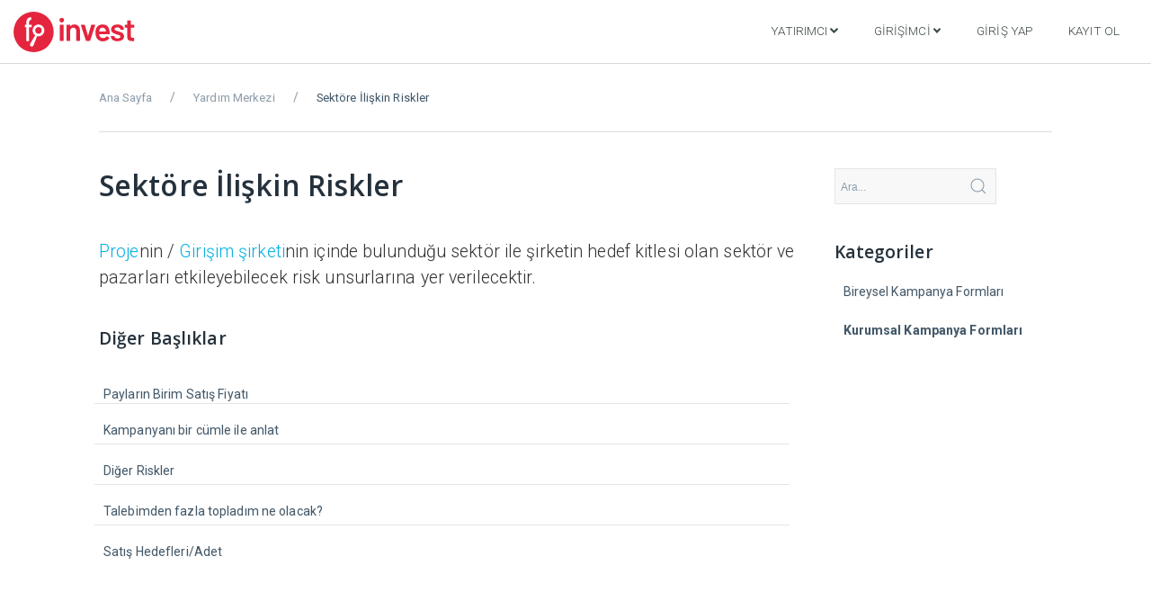

--- FILE ---
content_type: text/html; charset=UTF-8
request_url: https://invest.fonbulucu.com/yardim-merkezi/sektore-iliskin-riskler-829
body_size: 32395
content:
<!DOCTYPE html>
<html lang="tr">
<head>
    <meta charset="utf-8"/>
    <meta http-equiv="x-ua-compatible" content="ie=edge"/>
    <meta name="content-language" content="tr"/>
    <meta name="viewport" content="width=device-width, initial-scale=1"/>

    <script type="application/ld+json">
        {
            "@context": "https://schema.org",
            "@graph": [
                {
                    "@type": "WebSite",
                    "name": "fonbulucu",
                    "url": "https://invest.fonbulucu.com/"
                },
                {
                    "@type": "Organization",
                    "name": "fonbulucu",
                    "legalName": "Global Kitle Fonlama Platformu A.Ş.",
                    "alternateName": "fonbulucu"
                }
            ]
        }
    </script>

    

    
    <title>Sektöre İlişkin Riskler</title>

<meta name="title" content="Sektöre İlişkin Riskler"/>
        <meta name="description" content="Sektöre İlişkin Riskler Alanı Hakkında"/>
            <meta property="og:image" content="https://cdn.fonbulucu.com/archive/settings/domaingorsel.jpg" />    
    
            <!-- Global site tag (gtag.js) - Google Analytics -->
        <script async src="https://www.googletagmanager.com/gtag/js?id=UA-96946664-3"></script>
        <script>
            window.dataLayer = window.dataLayer || [];

            function gtag() {
                dataLayer.push(arguments);
            }

            gtag('js', new Date());
            gtag('config', 'UA-96946664-3');
        </script>

        <!-- Google tag (gtag.js) -->
        <script async src="https://www.googletagmanager.com/gtag/js?id=AW-792813685"></script>
        <script>
            window.dataLayer = window.dataLayer || [];

            function gtag() {
                dataLayer.push(arguments);
            }

            gtag('js', new Date());

            gtag('config', 'AW-792813685');
        </script>
    
    <link rel="shortcut icon" href="https://invest.fonbulucu.com/assets/theme/desktop/images/favicon.png?v2"/>
    <link
            href="https://fonts.googleapis.com/css?family=Open+Sans:300,300i,400,400i,600,600i,700|Roboto:300,300i,400,400i,500,500i,700,700i&amp;subset=latin-ext"
            rel="stylesheet">
    <link href="https://invest.fonbulucu.com/assets/theme/desktop/fonts/font-awesome/css/font-awesome.min.css?sm17" rel="stylesheet" type="text/css"> 
    <link href="https://invest.fonbulucu.com/assets/theme/desktop/fonts/ionicons/css/ionicons.min.css?sm17" rel="stylesheet" type="text/css"> 
    <link href="https://invest.fonbulucu.com/assets/theme/desktop/css/bootstrap.min.css?sm17" rel="stylesheet" type="text/css"> 
    <link href="https://invest.fonbulucu.com/assets/theme/desktop/css/jquery-ui.min.css?sm17" rel="stylesheet" type="text/css"> 
    <link href="https://invest.fonbulucu.com/assets/theme/desktop/css/animate.css?sm17" rel="stylesheet" type="text/css"> 
    <link href="https://invest.fonbulucu.com/assets/theme/desktop/css/css-plugin-collections.css?sm17" rel="stylesheet" type="text/css"> 

    <link href="https://invest.fonbulucu.com/assets/theme/desktop/css/style-main.css?sm17" rel="stylesheet" type="text/css"> 
    <link href="https://invest.fonbulucu.com/assets/theme/desktop/css/custom-bootstrap-margin-padding.css?sm17" rel="stylesheet" type="text/css"> 
    <link href="https://invest.fonbulucu.com/assets/theme/desktop/css/responsive.css?sm17" rel="stylesheet" type="text/css"> 

    <link href="https://invest.fonbulucu.com/assets/theme/desktop/js/revolution-slider/css/settings.css?sm17" rel="stylesheet" type="text/css"> 
    <link href="https://invest.fonbulucu.com/assets/theme/desktop/js/revolution-slider/css/layers.css?sm17" rel="stylesheet" type="text/css"> 
    <link href="https://invest.fonbulucu.com/assets/theme/desktop/js/revolution-slider/css/navigation.css?sm17" rel="stylesheet" type="text/css"> 

    <link href="https://invest.fonbulucu.com/assets/theme/desktop/css/bootstrap-datetimepicker.min.css?sm17" rel="stylesheet" type="text/css"> 
    <link href="https://invest.fonbulucu.com/assets/theme/desktop/plugins/select2/css/select2.css?sm17" rel="stylesheet" type="text/css"> 

    <link href="https://invest.fonbulucu.com/assets/theme/desktop/css/form_style.css?sm17" rel="stylesheet" type="text/css"> 
    <link href="https://invest.fonbulucu.com/assets/theme/desktop/css/ivf.css?sm17" rel="stylesheet" type="text/css"> 

    <link href="https://invest.fonbulucu.com/assets/theme/desktop/plugins/loadingbar/loading-bar.css?sm17" rel="stylesheet" type="text/css"> 
    <link href="https://invest.fonbulucu.com/assets/theme/desktop/css/Preloader/css/loader-3.css?sm17" rel="stylesheet" type="text/css"> 

    <link href="https://invest.fonbulucu.com/assets/theme/desktop/plugins/fancybox/jquery.fancybox.css?sm17" rel="stylesheet" type="text/css"> 


    <script src="https://invest.fonbulucu.com/assets/theme/desktop/js/jquery.min.js?sm17" type="text/javascript"></script> 
    <script src="https://invest.fonbulucu.com/assets/theme/desktop/js/bootstrap.min.js?sm17" type="text/javascript"></script> 

    <script src="https://invest.fonbulucu.com/assets/theme/desktop/js/all.js?sm17" data-auto-replace-svg="nest" type="text/javascript"></script> 


    <script>window.site_url = 'https://invest.fonbulucu.com/';</script>
    <script src="https://invest.fonbulucu.com/assets/theme/desktop/js/revolution-slider/js/jquery.themepunch.revolution.min.js?sm17" type="text/javascript"></script> 
    <script src="https://invest.fonbulucu.com/assets/theme/desktop/js/revolution-slider/js/jquery.themepunch.tools.min.js?sm17" type="text/javascript"></script> 
    <script src="https://invest.fonbulucu.com/assets/theme/desktop/plugins/loadingbar/loading-bar.js?sm17" type="text/javascript"></script> 
    <script src="https://invest.fonbulucu.com/assets/theme/desktop/js/axios.min.js?sm17" type="text/javascript"></script> 
    <script src="https://invest.fonbulucu.com/assets/theme/desktop/js/base.js?sm17" type="text/javascript"></script> 
    <script src="https://invest.fonbulucu.com/assets/theme/desktop/js/notify.js?sm17" type="text/javascript"></script> 
    <script src="https://invest.fonbulucu.com/assets/theme/desktop/plugins/fancybox/jquery.fancybox.js?sm17" type="text/javascript"></script> 


    
            <!-- Google Tag Manager -->
        <script>(function (w, d, s, l, i) {
                w[l] = w[l] || [];
                w[l].push({
                    'gtm.start':
                        new Date().getTime(), event: 'gtm.js'
                });
                var f = d.getElementsByTagName(s)[0],
                    j = d.createElement(s), dl = l != 'dataLayer' ? '&l=' + l : '';
                j.async = true;
                j.src =
                    'https://www.googletagmanager.com/gtm.js?id=' + i + dl;
                f.parentNode.insertBefore(j, f);
            })(window, document, 'script', 'dataLayer', 'GTM-N2NJJJW');</script>
        <!-- End Google Tag Manager -->


        <!-- Meta Pixel Code -->
        <script>
            !function (f, b, e, v, n, t, s) {
                if (f.fbq) return;
                n = f.fbq = function () {
                    n.callMethod ?
                        n.callMethod.apply(n, arguments) : n.queue.push(arguments)
                };
                if (!f._fbq) f._fbq = n;
                n.push = n;
                n.loaded = !0;
                n.version = '2.0';
                n.queue = [];
                t = b.createElement(e);
                t.async = !0;
                t.src = v;
                s = b.getElementsByTagName(e)[0];
                s.parentNode.insertBefore(t, s)
            }(window, document, 'script',
                'https://connect.facebook.net/en_US/fbevents.js');
            fbq('init', '463610632389870');
            fbq('track', 'PageView');
        </script>
        <noscript><img height="1" width="1" style="display:none"
                       src="https://www.facebook.com/tr?id=463610632389870&ev=PageView&noscript=1"
            /></noscript>
        <!-- End Meta Pixel Code -->

    
</head>
<body class="">
<div class="loader-wrapper" id="loader-3">
    <div id="loader"></div>
    <div id="loader"></div>
    <div id="loader"></div>
    <div id="loader"></div>
    <div id="loader"></div>
</div>


<!-- Header -->
<header class="header ivf-header">
    <div class="header-nav">
        <div class="header-nav-wrapper navbar-scrolltofixed bg-white">
            <div class="container-fluid">
                <nav id="menuzord-right" class="menuzord default no-bg">

                    <a class="menuzord-brand pull-left flip" href="https://invest.fonbulucu.com/"><img
                                src="https://invest.fonbulucu.com/assets/theme/desktop/images/invest.svg" alt=""></a>
                    <ul class="menuzord-menu">

                                                    <li>
                                <a href="javascript:_goLink('yatirim-firsatlari')">Yatırımcı</a>
                                                                    <ul class="dropdown">
                                                                                    <li><a href="https://invest.fonbulucu.com/kampanyalar">Yatırım Yap</a>
                                            </li>
                                                                                    <li><a href="https://invest.fonbulucu.com/yardim-merkezi/liste/yatirimci-2">Yardım Merkezi</a>
                                            </li>
                                                                                    <li><a href="https://invest.fonbulucu.com/sayfa/nasil-yatirimci-olunur-2">Nasıl Yatırımcı Olunur?</a>
                                            </li>
                                                                                    <li><a href="https://invest.fonbulucu.com/yardim-merkezi/nasil-kazanc-saglarim-881">Nasıl Kazanç Sağlarım?</a>
                                            </li>
                                                                                    <li><a href="https://fuip.fonbulucu.com">FUIP - İkincil İşlemler</a>
                                            </li>
                                                                            </ul>
                                                            </li>
                                                    <li>
                                <a href="https://invest.fonbulucu.com/kampanya/kayit">Girişimci</a>
                                                                    <ul class="dropdown">
                                                                                    <li><a href="https://invest.fonbulucu.com/kampanya/kayit">Kampanya Başlat</a>
                                            </li>
                                                                                    <li><a href="https://invest.fonbulucu.com/yardim-merkezi/liste/girisimci-3">Yardım Merkezi</a>
                                            </li>
                                                                                    <li><a href="https://invest.fonbulucu.com/sayfa/finansmana-nasil-ulasirim-38">Finansmana Nasıl Ulaşırım?</a>
                                            </li>
                                                                            </ul>
                                                            </li>
                        
                                                    <li>
                                <a href="https://invest.fonbulucu.com/giris-yap?git=https%3A%2F%2Finvest.fonbulucu.com%2Fyardim-merkezi%2Fsektore-iliskin-riskler-829">Giriş Yap</a>
                            </li>
                            <li>
                                <a href="https://invest.fonbulucu.com/kayit-ol">Kayıt Ol</a>
                            </li>
                        

                    </ul>
                </nav>

                            </div>
        </div>
    </div>
</header>
<link href="https://fonts.googleapis.com/css?family=Open+Sans:300,400,600" rel="stylesheet">
<script src="https://invest.fonbulucu.com/assets/theme/desktop/plugins/sss/assets/js/jquery.js"></script>
<link rel="stylesheet" href="https://invest.fonbulucu.com/assets/theme/desktop/plugins/sss/assets/css/main.css"/>
<script src="https://invest.fonbulucu.com/assets/theme/desktop/plugins/sss/assets/js/uikit.js"></script>
<script src="https://invest.fonbulucu.com/assets/theme/desktop/plugins/sss/assets/js/uikit-icons.js"></script>
<script src="https://invest.fonbulucu.com/assets/theme/desktop/plugins/sss/assets/js/main.js"></script>
<style>
    .uk-section p{
        font-size: 1.3rem!important;
        line-height: 1.5!important;
        color: #333!important;
        font-weight: 100!important;
    }
</style>
<body>
<div class="uk-section section-sub-nav uk-padding-remove">
    <div class="uk-container">
        <div uk-grid>
            <div class="uk-width-2-3@m">
                <ul class="uk-breadcrumb uk-visible@m">
                    <li><a href="https://invest.fonbulucu.com/">Ana Sayfa</a></li>
                    <li><a href="https://invest.fonbulucu.com/yardim-merkezi">Yardım Merkezi</a></li>
                    <li><span>Sektöre İlişkin Riskler</span></li>
                </ul>
            </div>
            <div class="uk-width-1-3@m">
                &nbsp;
            </div>
        </div>
        <div class="border-top"></div>
    </div>
</div>

<div class="uk-section uk-section-small uk-padding-remove-bottom section-content">
    <div class="uk-container">
        <div class="uk-grid-medium" uk-grid>


            <div class="uk-width-3-4@m">
                <article class="uk-article">
                    <header>
                        <h1 class="uk-article-title uk-margin-bottom">Sektöre İlişkin Riskler</h1>
                    </header>
                    <div class="entry-content uk-margin-medium-top">
                        <p class="uk-text-lead"><p><a href="https://invest.fonbulucu.com/yardim-merkezi/proje-ne-demek-120" target="_blank" rel="noopener">Proje</a>nin /&nbsp;<a href="https://invest.fonbulucu.com/yardim-merkezi/girisim-sirketi-ne-demek-50" target="_blank" rel="noopener">Girişim şirketi</a>nin i&ccedil;inde bulunduğu sekt&ouml;r ile şirketin hedef kitlesi olan sekt&ouml;r ve pazarları etkileyebilecek risk unsurlarına yer verilecektir.</p></p>
                    </div>


                    <div id="boxx" class="uk-child-width-1@s text-dark article-related uk-margin-medium-top" uk-grid>
                        <h3 class="uk-first-columnn">Diğer Başlıklar</h3>
                        <ul class="uk-list uk-list-large uk-list-divider link-icon-right" style="margin-left: 15px">
                                                            <li><a href="https://invest.fonbulucu.com/yardim-merkezi/paylarin-birim-satis-fiyati-841">Payların Birim Satış Fiyatı</a></li>
                                                            <li><a href="https://invest.fonbulucu.com/yardim-merkezi/kampanyani-bir-cumle-ile-anlat-794">Kampanyanı bir cümle ile anlat</a></li>
                                                            <li><a href="https://invest.fonbulucu.com/yardim-merkezi/diger-riskler-831">Diğer Riskler</a></li>
                                                            <li><a href="https://invest.fonbulucu.com/yardim-merkezi/talebimden-fazla-topladim-ne-olacak-136">Talebimden fazla topladım ne olacak?</a></li>
                                                            <li><a href="https://invest.fonbulucu.com/yardim-merkezi/satis-hedefleriadet-853">Satış Hedefleri/Adet</a></li>
                                                    </ul>
                    </div>
                </article>

            </div>


            <div class="uk-width-1-4@m text-dark sidebar">

                <div class="uk-margin">
                    <form id="guide-search" action="https://invest.fonbulucu.com/yardim-merkezi/arama" class="uk-search uk-search-default">
                        <a href="javascript:$('#guide-search').submit()" onclick="" class="uk-search-icon-flip" uk-search-icon></a>
                        <input id="q" name="q" class="uk-search-input" type="search" autocomplete="off" placeholder="Ara...">
                    </form>
                </div>

                <h3>Kategoriler</h3>
                <ul class="uk-list uk-list-large uk-margin-medium-bottom">
                                            <li><a href="https://invest.fonbulucu.com/yardim-merkezi/kategori/bireysel-kampanya-formlari-2" class="">Bireysel Kampanya Formları</a></li>
                                            <li><a href="https://invest.fonbulucu.com/yardim-merkezi/kategori/kurumsal-kampanya-formlari-1" class="uk-text-bold">Kurumsal Kampanya Formları</a></li>
                                    </ul>
            </div>
        </div>
    </div>
</div>
<div class="uk-section uk-padding-remove section-cta uk-background-blend-lighten uk-background-center-center uk-background-cover uk-text-center">
    <div class="uk-background-muted1 uk-border-rounded1 uk-padding-large">
        <h2>Hala Yardıma İhtiyacınız var mı?</h2>
        <p class="uk-margin-medium-top">
            <a href="https://invest.fonbulucu.com/iletisim" class="uk-button uk-button-primary uk-button-large"><i class="fa fa-envelope"></i> Bize Ulaş</a>
        </p>
    </div>
</div>

<footer id="footer" class="footer">
    <div class="container pt-70 pb-40">
        <div class="row border-bottom-black">
            <div class="col-sm-6 col-md-3">
                <div class="widget dark left">

                    <img class="mb-30 footer-logo"
                         src="https://invest.fonbulucu.com/assets/theme/desktop/images/invest.svg">


                    <div class="mb-30" style="font-size: 10pt">
                        Kızılırmak Mah. 1452. Sok. <br>
                        Next Level Loft Ofis <br>
                        No: 6/A Çankaya/Ankara <br>
                    </div>

                    <div class="contact mb-30">

                        <ul class="list-inline">


                            <li class="m-0">
                                <i class="fa fa-fw fa-phone icon"></i>
                                <a href="tel:+90 (312) 504 0808">
                                    +90 (312) 504 0808
                                </a>
                            </li>

                            <li class="m-0">
                                <i class="fas fa-fw fa-envelope-open-text icon"></i>
                                <a href="mailto:info@fonbulucu.com">
                                    info@fonbulucu.com
                                </a>
                            </li>
                        </ul>

                    </div>


                </div>

                <div class="mb-30">
                    <div class="widget no-border m-0">
                        <ul class="styled-icons icon-white  icon-circled p-0 m-0">
                            <li>

                                <a style="background-color: #3b5998;"
                                   href="https://www.facebook.com/fonbulucu/"
                                   target="_blank">
                                    <i class="fab fa-facebook-f"></i>
                                </a>


                            </li>

                            <li>
                                <a style="background-color: #00acee;"
                                   href="https://twitter.com/FonBulucu"
                                   target="_blank">
                                    <i class="fab fa-twitter"></i>
                                </a>
                            </li>


                            <li>
                                <a style="background-color: #c4302b;"
                                   href="https://www.youtube.com/channel/UCaDYqlg2KEL7GbzUAkVQKSQ"
                                   target="_blank">
                                    <i class="fab fa-youtube"></i>
                                </a>
                            </li>


                            <li>
                                <a style="background: linear-gradient(45deg, #f09433 0%,#e6683c 25%,#dc2743 50%,#cc2366 75%,#bc1888 100%);"
                                   href="https://www.instagram.com/fonbulucu/"
                                   target="_blank">
                                    <i class="fab fa-instagram"></i>
                                </a>
                            </li>


                            <li>
                                <a style="background-color: #0e76a8;"
                                   href="https://www.linkedin.com/company/fonbulucu.com/"
                                   target="_blank">
                                    <i class="fab fa-linkedin-in"></i>
                                </a>
                            </li>

                            <li>
                                <a style="background-color: #0088cc;"
                                   href="https://t.me/fonbulucu"
                                   target="_blank">
                                    <i class="fab fa-telegram"></i>
                                </a>
                            </li>

                        </ul>

                        
                            <div class="mobile-apps">
                                <div class="app-item">
                                    <a href="https://apps.apple.com/tr/app/fonbulucu/id1562993519?l=tr" target="_blank">
                                        <img src="https://invest.fonbulucu.com/assets/theme/desktop/images/store/apple-appstore.png"
                                             alt="App Store'dan İndir"/>
                                    </a>
                                </div>

                                <div class="app-item">
                                    <a href="https://play.google.com/store/apps/details?id=com.fonbulucumobile&hl=tr"
                                       target="_blank">
                                        <img src="https://invest.fonbulucu.com/assets/theme/desktop/images/store/google-playstore.png"
                                             alt="Play Store'dan İndir"/>
                                    </a>
                                </div>

                            </div>

                        

                    </div>
                </div>
            </div>

            

            <div class="col-sm-6 col-md-2">
                <div class="widget dark">
                    <h5 class="widget-title line-bottom">Kurumsal</h5>
                    <ul class="list">
                                                    <li><a href="https://invest.fonbulucu.com/sayfa/Hakkimizda-5?b=0">Hakkımızda</a></li>
                                                    <li><a href="https://invest.fonbulucu.com/sayfa/basin-odasi-40?b=0">Basın Odası</a></li>
                                                    <li><a href="https://invest.fonbulucu.com/basinda-biz?b=0">Basında Biz</a></li>
                                                    <li><a href="https://invest.fonbulucu.com/ekibimiz?b=0">Ekibimiz</a></li>
                                                    <li><a href="https://invest.fonbulucu.com/yonetim-kurulu?b=0">Yönetim Kurulu</a></li>
                                                    <li><a href="https://invest.fonbulucu.com/sayfa/organizasyon-semasi-21?b=0">Organizasyon Şeması</a></li>
                                                    <li><a href="https://invest.fonbulucu.com/yatirim-komitesi?b=0">Yatırım Komiteleri</a></li>
                                                    <li><a href="https://invest.fonbulucu.com/kayitli-yatirimcilar?b=0">Kayıtlı Yatırımcılar</a></li>
                                                    <li><a href="https://invest.fonbulucu.com/sayfa/Ortaklarimiz-8?b=0">Hissedarlar</a></li>
                                                    <li><a href="https://invest.fonbulucu.com/sayfa/finansal-tablolar-46?b=0">Faaliyet Raporları ve Finansal Tablolar</a></li>
                                                    <li><a href="https://ik.fonbulucu.com/">İK Başvuru Formu</a></li>
                                                    <li><a href="https://invest.fonbulucu.com/iletisim?b=0">İletişim</a></li>
                                            </ul>
                </div>
            </div>
            <div class="col-sm-6 col-md-2">
                <div class="widget dark">
                    <h5 class="widget-title line-bottom">Politikalarımız</h5>
                    <ul class="list">
                                                    <li><a href="https://invest.fonbulucu.com/sayfa/kalite-politikamiz-25?b=1">Kalite Politikamız</a></li>
                                                    <li><a href="https://invest.fonbulucu.com/sayfa/Proje-Degerlendirme-Politikamiz-10?b=1">Değerlendirme Politikamız</a></li>
                                                    <li><a href="https://invest.fonbulucu.com/sayfa/Cikar-Catismasi-Politikamiz-11?b=1">Çıkar Çatışması Politikamız</a></li>
                                                    <li><a href="https://invest.fonbulucu.com/sayfa/Bilgi-Guvenligi-Politikamiz-12?b=1">Bilgi Güvenliği Politikamız</a></li>
                                                    <li><a href="https://invest.fonbulucu.com/sayfa/kara-para-aklamanin-onlenmesi-ve-terorizmin-finansmaninin-onlenmesi-politikasi-33?b=1">Karapara ile Mücadele Politikamız</a></li>
                                                    <li><a href="https://invest.fonbulucu.com/sayfa/rusvet-ve-yolsuzlukla-mucadele-politikasi-34?b=1">Rüşvet ve Yolsuzlukla Mücadele Politikamız</a></li>
                                                    <li><a href="https://invest.fonbulucu.com/sayfa/global-kitle-fonlama-platformu-as-insan-kaynaklari-politikasi-48?b=1">İnsan Kaynakları Politikası</a></li>
                                            </ul>
                </div>
            </div>
            <div class="col-sm-6 col-md-2">
                <div class="widget dark">
                    <h5 class="widget-title line-bottom">Bildirimler</h5>
                    <ul class="list">
                                                    <li><a href="https://invest.fonbulucu.com/sayfa/nasil-yatirimci-olunur-2?b=2">Nasıl Yatırımcı Olunur?</a></li>
                                                    <li><a href="https://invest.fonbulucu.com/kamuyu-bilgilendirme?b=2">Kamuyu Aydınlatma</a></li>
                                                    <li><a href="https://invest.fonbulucu.com/sayfa/KVKK-Bildirimi-18?b=2">KVKK Bildirimi</a></li>
                                                    <li><a href="https://invest.fonbulucu.com/sayfa/Genel-Risk-Bildirimi-16?b=2">Genel Risk Bildirimi</a></li>
                                                    <li><a href="https://invest.fonbulucu.com/sayfa/SPK-Lisansi-Hakkinda-17?b=2">Sermaye Piyasası Kurulu</a></li>
                                                    <li><a href="https://invest.fonbulucu.com/sayfa/uyelik-sozlesmesi-41?b=2">Üyelik Sözleşmesi</a></li>
                                                    <li><a href="https://invest.fonbulucu.com/sayfa/girisimci-uye-kitle-fonlama-kampanyasi-ve-platform-kullanim-sozlesmesi-13?b=2">Kampanya Sözleşmesi</a></li>
                                                    <li><a href="https://invest.fonbulucu.com/sayfa/ucret-ve-kesintiler-37?b=2">Ücret ve Kesintiler</a></li>
                                                    <li><a href="https://invest.fonbulucu.com/sayfa/istatistiklerimiz-42?b=2">İstatistikler</a></li>
                                                    <li><a href="https://fuip.fonbulucu.com/">fuip - İkincil İşlemler</a></li>
                                            </ul>
                </div>
            </div>
            <div class="col-sm-6 col-md-3">
                <div class="widget dark">
                    <h5 class="widget-title line-bottom">Üyeliklerimiz</h5>
                    <ul class="list">
                                                    <li><a href="https://www.mkk.com.tr">Merkezi Kayıt Kuruluşu</a></li>
                                                    <li><a href="https://www.takasbank.com.tr/tr">Takasbank</a></li>
                                                    <li><a href="https://fintr.org/">FINTR Derneği</a></li>
                                            </ul>
                </div>
                <div class="widget dark">
                    <h5 class="widget-title line-bottom">Belgelerimiz</h5>
                    <ul class="list">
                                                    <li><a href="https://invest.fonbulucu.com/sayfa/iso-90012015-22?b=3">ISO 9001:2015</a></li>
                                                    <li><a href="https://invest.fonbulucu.com/sayfa/iso-270012013-24?b=3">ISO 27001:2022</a></li>
                                                    <li><a href="https://invest.fonbulucu.com/sayfa/iso-20000-12011-23?b=3">ISO 20000-1:2018</a></li>
                                            </ul>
                </div>
            </div>
        </div>
    </div>
    <div class="footer-bottom">
        <div class="container">
            <a href="//fonbulucu.com" class="font-11 m-0">
                Copyright &copy; 2026 Global Kitle Fonlama Platformu A.Ş.
            </a>
        </div>
    </div>

</footer>

<a class="scrollToTop" href="#">
    <div>
        <i class="fa fa-chevron-up"></i>
    </div>
</a>


<script src="https://invest.fonbulucu.com/assets/theme/desktop/js/moment.min.js?sm17" type="text/javascript"></script> 
<script src="https://invest.fonbulucu.com/assets/theme/desktop/js/bootstrap-datetimepicker.min.js?sm17" type="text/javascript"></script> 
<script src="https://invest.fonbulucu.com/assets/theme/desktop/js/jquery-plugin-collection.js?sm17" type="text/javascript"></script> 


<script src="https://invest.fonbulucu.com/assets/theme/desktop/js/custom.js?sm17" type="text/javascript"></script> 
<script src="https://invest.fonbulucu.com/assets/theme/desktop/js/bootstrap.min.js?sm17" type="text/javascript"></script> 
<script src="https://invest.fonbulucu.com/assets/theme/desktop/js/isotope.pkgd.min.js?sm17" type="text/javascript"></script> 
<script src="https://invest.fonbulucu.com/assets/theme/desktop/js/jquery.barfiller.js?sm17" type="text/javascript"></script> 
<script src="https://invest.fonbulucu.com/assets/theme/desktop/js/jquery.magnific-popup.min.js?sm17" type="text/javascript"></script> 
<script src="https://invest.fonbulucu.com/assets/theme/desktop/js/roundslider.js?sm17" type="text/javascript"></script> 
<script src="https://invest.fonbulucu.com/assets/theme/desktop/js/prallex.js?sm17" type="text/javascript"></script> 
<script src="https://invest.fonbulucu.com/assets/theme/desktop/js/jquery.maskedinput-1.3.min.js?sm17" type="text/javascript"></script> 
<script src="https://invest.fonbulucu.com/assets/theme/desktop/plugins/select2/js/select2.js?sm17" type="text/javascript"></script> 
<script src="https://invest.fonbulucu.com/assets/theme/desktop/js/tooltip.js?sm17" type="text/javascript"></script> 



<script>

    const pointerFine = window.matchMedia('(pointer: fine)');

    tippy.delegate('body', {
        target: '[data-tooltip]',
        onShow: t => t.setContent(t.reference.dataset.tooltip),
        trigger: 'mouseenter' + (!pointerFine.matches ? 'focus click' : '')
    });

    $('[data-guide]').on('click', function () {
        guide.show($(this).data('guide'));
        return false;
    });

    
    function _goLink(id) {
                window.location.href = "https://invest.fonbulucu.com/#" + id;
            }

    $(function () {
        $('[data-toggle="tooltip"]').tooltip();
    })
</script>

<script type="text/javascript">
    $('#loader-3').hide(10);
</script>


</body>
</html>



--- FILE ---
content_type: text/css
request_url: https://invest.fonbulucu.com/assets/theme/desktop/css/style-main.css?sm17
body_size: 167137
content:
@charset "utf-8";
/*------------------------------------------------------------------
[Master Stylesheet]

Project:        FundPro
Version:        2.0
Last change:    09.07.2017
Primary use:    Nonprofit, Crowdfunding & Charity HTML5 Template
Author:         ThemeMascot
URL:            http://themeforest.net/user/ThemeMascot
-------------------------------------------------------------------*/
@import "../css/font-awesome.min.css";
@import "../css/font-awesome-animation.min.css";
@import "../css/pe-icon-7-stroke.css";
/* @import "../css/elegant-icons.css"; */
/* @import "../css/stroke-gap-icons.css"; */
@import "../css/flaticon-set-charity.css";
@import "../css/utility-classes.css";
@import url(https://fonts.googleapis.com/css?family=Open+Sans:300,400,500,600,700,800|Playfair+Display:400,400italic,700,700italic);

/*
This file contains the common styles of this theme.
*/
/*------------------------------------------------------------------
[table of contents]

* typography.less
* common.less
* extra.less
* overlay.less
* header.less
* nav.less
* topbar.less
* inner-header-title.less
* vertical-nav.less
* menu-full-page.less
* boxed-layout.less
* form.less
* side-push-panel.less
* box-hover-effect.less
* gallery-isotope.less
* slider.less
* home.less
* about.less
* causes.less
* volunteer.less
* contact.less
* event.less
* practice-area.less
* services.less
* job.less
* shop.less
* blog.less
* shortcodes.less
	* alerts.less
	* blockquote.less
	* buttons.less
	* clients.less
	* countdown-Timer.less
	* countdown.less
	* dividers.less
	* facebook-disqus-comments.less
	* faqs.less
	* flex-slider.less
	* flip-box.less
	* font-icons.less
	* funfacts.less
	* infinitescroll.less
	* instagram.less
	* lightbox.less
	* map.less
	* pegination.less
	* pricing.less
	* process-steps.less
	* progress-bar.less
	* promo.less
	* section-title.less
	* separators.less
	* styled-icons.less
	* tabs.less
	* teams.less
	* testimonials.less
	* toggles-accordions.less
	* vertical-timeline.less
	* working-process.less
* Footer
* ===============================================
*/
/*
 * Typography.less
 * -----------------------------------------------
*/
::selection {
    background: #333333;
    color: #fff;
    text-shadow: none;
}

::-moz-selection {
    background: #333333;
    /* Firefox */
    color: #fff;
    text-shadow: none;
}

::-webkit-selection {
    background: #333333;
    /* Safari */
    color: #fff;
    text-shadow: none;
}

:active,
:focus {
    outline: none !important;
}

html {
    font-size: 100%;
}

body {
    line-height: 1.7;
    color: #666666;
    font-size: 14px;
    font-family: 'Roboto', sans-serif;
    background-color: #fff;
}

a {
    color: #808080;
    text-decoration: none;
}

a:hover,
a:focus {
    color: #595959;
    text-decoration: none;
}

a img {
    border: none;
}

img {
    max-width: 100%;
}

iframe {
    border: none;
}

/* -------- Headings ---------- */
h1,
.h1 {
    font-size: 3.4rem;
}

h2,
.h2 {
    font-size: 2rem;
}

h3,
.h3 {
    font-size: 20px;
}

h4,
.h4 {
    font-size: 18px;
}

h5,
.h5 {
    font-size: 14px;
}

h6,
.h6 {
    font-size: 12px;
}

h1,
h2,
.h1,
.h2 {
    font-family: 'Open Sans', sans-serif;
    font-weight: 600;
    line-height: 1.42857143;
    color: #333333;
}

h1 small,
h2 small,
.h1 small,
.h2 small,
h1 .small,
h2 .small,
.h1 .small,
.h2 .small {
    font-weight: normal;
    line-height: 1;
    color: #333333;
}

h1 a,
h2 a,
.h1 a,
.h2 a {
    color: #333333;
}

h3,
h4,
h5,
h6,
.h3,
.h4,
.h5,
.h6 {
    font-family: 'Roboto', sans-serif;
    font-weight: 600;
    line-height: 1.42857143;
    color: #333333;
}

h3 small,
h4 small,
h5 small,
h6 small,
.h3 small,
.h4 small,
.h5 small,
.h6 small,
h3 .small,
h4 .small,
h5 .small,
h6 .small,
.h3 .small,
.h4 .small,
.h5 .small,
.h6 .small {
    font-weight: normal;
    line-height: 1;
    color: #333333;
}

h3 a,
h4 a,
h5 a,
h6 a,
.h3 a,
.h4 a,
.h5 a,
.h6 a {
    color: #333333;
}

/* -------- Body Text ---------- */
p,
pre,
ul,
ol,
dl,
dd,
blockquote,
address,
table,
fieldset,
form {
    margin-bottom: 0px;
}

/* -------- Custom Font Family ---------- */
.font-opensans {
    font-family: 'Open Sans', sans-serif;
}

.font-playfair {
    font-family: 'Playfair Display', serif;
}

/* breadcrumb */
.breadcrumb {
    background-color: transparent;
    padding-left: 0;
    text-align: center;
}

.breadcrumb > li + li::before {
    content: "\f22d";
    font-family: fontawesome;
    font-size: 9px;
}

.breadcrumb li.active {
    color: #111111;
}

.breadcrumb.white li.active {
    color: #fff;
}

.breadcrumb.white li a {
    color: #808080;
}

@media only screen and (min-width: 768px) {
    .breadcrumb.text-right {
        text-align: right;
    }
}

/*Drop Caps*/
.drop-caps p {
    text-align: justify;
}

.drop-caps p:first-child:first-letter {
    color: #111111;
    display: block;
    float: left;
    font-size: 48px;
    line-height: 48px;
    margin: 6px 3px;
    padding: 10px 18px;
}

.drop-caps.text-colored p:first-child:first-letter {
    display: block;
    float: left;
    font-size: 48px;
    line-height: 48px;
    margin: 6px 3px;
    padding: 10px 18px;
}

.drop-caps.border p:first-child:first-letter {
    border: 1px solid;
    margin: 8px 16px 0 0;
    padding: 15px 20px;
}

.drop-caps.border-rounded p:first-child:first-letter {
    border: 1px solid;
    border-radius: 50%;
    margin: 8px 16px 0 0;
    padding: 15px 20px;
}

.drop-caps.colored-square p:first-child:first-letter {
    color: #fff;
    margin: 8px 16px 0 0;
    padding: 15px 20px;
}

.drop-caps.colored-rounded p:first-child:first-letter {
    color: #fff;
    margin: 8px 16px 0 0;
    padding: 15px 20px;
    border-radius: 50%;
}

.drop-caps.dark-square p:first-child:first-letter {
    background: #222222;
    color: #fff;
    margin: 8px 16px 0 0;
    padding: 15px 20px;
}

.drop-caps.dark-rounded p:first-child:first-letter {
    background: #222222;
    color: #fff;
    margin: 8px 16px 0 0;
    padding: 15px 20px;
    border-radius: 50%;
}

/*Text Highlight*/
.text-highlight {
    background: none repeat scroll 0 0 #111111;
    border-radius: 4px;
    color: #fff;
    padding: 0 5px 3px;
}

.text-highlight.light {
    background: #808080;
}


.mobile-apps {
    display: flex;
    margin: 1rem 0;
}

.app-item {
    padding: 0 .25rem 0 0
}

.app-item img {
    width: 200px;
}

/*
 * common.less
 * -----------------------------------------------
*/
/* -------- Basic Structure ---------- */
html {
    font-size: 100%;
    max-width: 100%;
}

@media only screen and (max-width: 991px) {
    html {
        font-size: 90%;
    }
}

@media only screen and (max-width: 767px) {
    html {
        font-size: 85%;
    }


    .mobile-apps {
        flex-direction: column;
    }

    .app-item img {
        width: 127px;
    }
}

@media only screen and (max-width: 479px) {
    html {
        font-size: 80%;
    }
}

html,
html a {
    -webkit-font-smoothing: antialiased;
}

body {
    max-width: 100%;
    overflow-x: hidden;
}

strong {
    color: #555555;
}

img {
    max-width: 100%;
}

ul,
ol {
    list-style: none;
    margin: 5px;
    padding: 5px;
}

.fluid-video-wrapper {
    padding: 0;
    position: relative;
    width: 100%;
}

iframe {
    border: none;
    width: 100%;
}

.lead {
    font-size: 18px;
}

.text-highlight {
    background: none repeat scroll 0 0 #111111;
    border-radius: 4px;
    color: #fff;
    padding: 0 5px 3px;
}

.text-highlight.light {
    background: #808080;
}

.inline-block {
    display: inline-block;
}

.display-block {
    display: block;
}

.fullwidth {
    width: 100%;
}

.bg-hover-theme-colored {
    -webkit-transition: all 0.3s ease;
    -o-transition: all 0.3s ease;
    transition: all 0.3s ease;
}

/* Text-decoration */
.text-underline {
    text-decoration: underline;
}

/* -------- Line-Bottom ---------- */
.heading-line-bottom {
    border-bottom: 1px dashed #808080;
    display: inline-block;
    margin: 0;
    position: relative;
    margin: 20px 0;
}

.heading-line-bottom::after {
    content: "";
    height: 2px;
    left: 0;
    position: absolute;
    top: 4px;
    width: 20px;
}

.heading-title {
    margin-top: 10px;
}

.line-bottom {
    position: relative;
    margin-bottom: 30px;
    padding-bottom: 10px;
}

.line-bottom:after {
    bottom: -1px;
    content: "";
    height: 2px;
    left: 0;
    position: absolute;
    width: 50px;
}

.line-bottom-white {
    position: relative;
    margin-bottom: 30px;
    padding-bottom: 10px;
}

.line-bottom-white:after {
    background: #fff none repeat scroll 0 0;
    bottom: -1px;
    content: "";
    height: 2px;
    left: 0;
    position: absolute;
    width: 50px;
}

.line-bottom-centered {
    position: relative;
    margin: 10px 0 20px;
}

.line-bottom-centered:after {
    background: #2b96cc none repeat scroll 0 0;
    bottom: -8px;
    content: "";
    height: 1px;
    left: 0;
    margin-left: auto;
    margin-right: auto;
    margin-top: 0;
    position: absolute;
    right: 0;
    width: 30px;
}

.title-icon [class^="flaticon-"]::after,
.title-icon [class^="flaticon-"]::before {
    font-size: 36px;
    margin-left: 10px;
}

.title-icon {
    margin: 0 auto;
    max-width: 160px;
    position: relative;
}

.title-icon::after {
    content: "";
    height: 2px;
    left: 10px;
    position: absolute;
    top: 30px;
    width: 36px;
}

.title-icon::before {
    content: "";
    height: 2px;
    position: absolute;
    right: 10px;
    top: 30px;
    width: 36px;
}

.opening-hours ul li {
    padding: 4px 0 10px !important;
}

.outline-border {
    outline: 10px solid rgba(255, 255, 255, 0.25);
    outline-offset: 2px;
}

/* -------- List ---------- */
ul,
ol {
    list-style: disc;
}

ul ul,
ol ul {
    margin-left: 15px;
}

ul.list {
    list-style: outside none none;
    margin-top: 13px;
    padding-left: 0;
}

ul.list li {
    margin: 5px 0;
    font-weight: 500;
    position: relative;
}

ul.list li:before {
    border: none;
    color: #a9a9a9;
    content: "\f111";
    display: inline-block;
    font-family: fontawesome;
    font-size: 12px;
    margin-right: 10px;
    padding: 0;
}

ul.list li:hover:before {
    background: none;
    border-color: transparent;
}

ul.list li a {
    text-decoration: none;
    -webkit-transition: all 300ms ease-in;
    -o-transition: all 300ms ease-in;
    transition: all 300ms ease-in;
}

/* -------- List White ---------- */
ul.list.list-white li:before {
    color: #fff;
}

ul.list.list-white li:hover:before {
    background: none;
    border-color: transparent;
}

ul.list.list-white li a {
    color: #fff;
    text-decoration: none;
    -webkit-transition: all 300ms ease-in;
    -o-transition: all 300ms ease-in;
    transition: all 300ms ease-in;
}

/* -------- List border bottom ---------- */
ul.list-border-bottom li {
    border-bottom: 1px solid #eeeeee;
    padding-bottom: 10px;
}

ul.list.list-border-bottom li:last-child {
    border-bottom: none;
}

ul.list-border-bottom.no-padding li {
    padding-bottom: 0px;
}

ul.list-border-bottom.no-padding li:last-child {
    border-bottom: none;
}

/* -------- List Icons ---------- */
.list-icon li {
    font-size: 14px;
    margin: 0;
}

.list-icon li i {
    color: #555555;
    font-size: 14px;
    height: 28px;
    line-height: 28px;
    margin: 5px 10px 5px 0;
    text-align: center;
    width: 28px;
}

.list-icon.square li i {
    background: #c0c0c0;
    color: #555555;
    font-size: 12px;
    height: 28px;
    line-height: 28px;
    margin: 5px 10px 5px 0;
    text-align: center;
    width: 28px;
}

.list-icon.rounded li i {
    color: #555555;
    background: #c0c0c0;
    border-radius: 50%;
    font-size: 12px;
    height: 28px;
    line-height: 28px;
    margin: 5px 10px 5px 0;
    text-align: center;
    width: 28px;
}

.list-icon.theme-colored.square li i {
    color: #fff;
}

.list-icon.theme-colored.rounded li i {
    color: #fff;
}

/* -------- Personal Info List ---------- */
.list-info li {
    clear: both;
    position: relative;
}

.list-info li label {
    display: inline-block;
    font-weight: bold;
    padding: 5px 0 0;
}

.list-info li span {
    left: 110px;
    padding: 5px 0;
    position: absolute;
}

.list-features {
    -moz-column-count: 3;
    column-count: 3;
}

.list-dashed > article {
    border-bottom: 1px dashed #d3d3d3 !important;
    margin-bottom: 7px;
    padding-bottom: 7px;
}

.list-dashed > div {
    border-bottom: 1px dashed #d3d3d3 !important;
    margin-bottom: 7px;
    padding-bottom: 7px;
}

.list-dashed > li {
    border-bottom: 1px dashed #d3d3d3 !important;
    margin-bottom: 7px;
    padding-bottom: 7px;
}

.list-dashed.dark-dash > article {
    border-bottom: 1px dashed #333333 !important;
}

.list-dashed.dark-dash > div {
    border-bottom: 1px dashed #333333 !important;
}

.list-dashed.dark-dash > li {
    border-bottom: 1px dashed #333333 !important;
}

ul.list.check li:before {
    content: "\f00c";
    font-family: fontawesome;
    font-size: 12px;
}

ul.list.angle-double-right li:before {
    content: "\f101";
    font-family: fontawesome;
    font-size: 12px;
}

ul.list.angle-right li:before {
    content: "\f105";
    font-family: fontawesome;
}

ul.list.check-circle li:before {
    content: "\f058";
    font-family: fontawesome;
    font-size: 14px;
}

/* -------- Call To Actions ---------- */
.call-to-action {
    display: inline-block;
    width: 100%;
    padding-bottom: 20px;
    padding-top: 20px;
}

/* -------- Section & Divider ---------- */
section {
    position: relative;
}

section > .container,
section > .container-fluid {
    padding-top: 60px;
    padding-bottom: 60px;
}

/* -------- Background Video ---------- */
.bg-video {
    height: 100%;
    position: absolute;
    text-align: center;
    width: 100%;
    z-index: -1;
}

.bg-video .video {
    height: 100%;
    left: 0;
    margin: 0 !important;
    position: relative;
    top: 0;
    width: 100%;
}

.bg-video .video .mbYTP_wrapper {
    z-index: -1 !important;
}

/* -------- Box Table ---------- */
.display-table-parent {
    height: 100%;
    left: 0;
    position: absolute;
    top: 0;
    width: 100%;
}

.display-table {
    display: table;
    height: 100%;
    position: relative;
    width: 100%;
    z-index: 1;
}

.display-table-cell {
    display: table-cell;
    height: 100%;
    vertical-align: middle;
}

/* -------- Scroll To Top ---------- */
.scrollToTop {
    background: rgba(var(--blue100-rgb), .15);
    bottom: 3rem;
    display: none;
    height: 50px;
    padding: 2px;
    position: fixed;
    text-align: center;
    text-decoration: none;
    width: 6rem;
    z-index: 99999;
    right: 1rem;
    border-radius: 3px;
}

.scrollToTop > div {
    height: 100%;
    width: 100%;
    display: flex;
    align-content: space-between;
    justify-content: center;
    flex-direction: column;
    text-transform: uppercase;
    color: var(--blue100);
}

.scrollToTop i {
    font-size: 1rem;
    line-height: 1rem;
}

.scrollToTop:hover {
    background: rgba(var(--blue100-rgb), .3);
}

/*
 * extra.less
 * -----------------------------------------------
*/
/* -------- Heading Style ---------- */
.heading-border {
    border-bottom: 1px solid #d3d3d3;
    margin: 30px 0;
    padding: 20px 0;
}

/* -------- FullCalendar - Plugin ---------- */
.fc-day-number {
    color: #333333;
}

.fc-day-number.fc-other-month {
    opacity: 0.4;
}

/* scrolltofixed-container */
.scrolltofixed-container {
    position: static;
}

@media only screen and (max-width: 767px) {
    .scrolltofixed-container .scrolltofixed {
        position: static !important;
    }

    .scrolltofixed-container .scrolltofixed + div {
        display: none !important;
    }
}

.home-boxes .bg-icon {
    bottom: 0;
    color: #fff;
    font-size: 58px;
    line-height: 1;
    opacity: 0.3;
    position: absolute;
    right: 0;
    transform: rotate(-40deg);
}

.mfp-close-btn-in .mfp-close {
    color: #fff;
    font-size: 48px;
}

/* CSS Floation Animation */
.floating {
    -webkit-animation-name: Floatingx;
    -webkit-animation-duration: 3s;
    -webkit-animation-iteration-count: infinite;
    -webkit-animation-timing-function: ease-in-out;
    -moz-animation-name: Floating;
    -moz-animation-duration: 3s;
    -moz-animation-iteration-count: infinite;
    -moz-animation-timing-function: ease-in-out;
}

@-webkit-keyframes Floatingx {
    from {
        -webkit-transform: translate(0, 0px);
    }
    65% {
        -webkit-transform: translate(0, 15px);
    }
    to {
        -webkit-transform: translate(0, 0px);
    }
}

@-moz-keyframes Floating {
    from {
        -moz-transform: translate(0, 0px);
    }
    65% {
        -moz-transform: translate(0, 15px);
    }
    to {
        -moz-transform: translate(0, 0px);
    }
}

.scaling {
    float: left;
    -webkit-animation-name: scalex;
    -webkit-animation-duration: 3s;
    -webkit-animation-iteration-count: infinite;
    -webkit-animation-timing-function: ease-in-out;
    -moz-animation-name: scale;
    -moz-animation-duration: 3s;
    -moz-animation-iteration-count: infinite;
    -moz-animation-timing-function: ease-in-out;
}

@-webkit-keyframes scalex {
    from {
        -webkit-transform: scale(0.9);
    }
    65% {
        -webkit-transform: scale(1);
    }
    to {
        -webkit-transform: scale(0.9);
    }
}

@-moz-keyframes scale {
    from {
        -moz-transform: scale(0.9);
    }
    65% {
        -moz-transform: scale(1);
    }
    to {
        -moz-transform: scale(0.9);
    }
}

/*
 * overlays.less
 * -----------------------------------------------
*/
.layer-overlay {
    position: relative;
    /* overlay-dark */
    /* overlay-white */
}

.layer-overlay::before {
    background: rgba(17, 17, 17, 0.5) none repeat scroll 0 0;
    content: " ";
    height: 100%;
    left: 0;
    position: absolute;
    top: 0;
    width: 100%;
    z-index: 0;
}

.layer-overlay.overlay-light::before {
    background-color: rgba(255, 255, 255, 0.4);
}

.layer-overlay.overlay-lighter::before {
    background-color: rgba(255, 255, 255, 0.3);
}

.layer-overlay.overlay-deep::before {
    background-color: rgba(255, 255, 255, 0.9);
}

.layer-overlay.overlay-dark::before {
    background-color: rgba(17, 17, 17, 0.85);
}

.layer-overlay.overlay-dark-1::before {
    background-color: rgba(17, 17, 17, 0.1);
}

.layer-overlay.overlay-dark-2::before {
    background-color: rgba(17, 17, 17, 0.2);
}

.layer-overlay.overlay-dark-3::before {
    background-color: rgba(17, 17, 17, 0.3);
}

.layer-overlay.overlay-dark-4::before {
    background-color: rgba(17, 17, 17, 0.4);
}

.layer-overlay.overlay-dark-5::before {
    background-color: rgba(17, 17, 17, 0.5);
}

.layer-overlay.overlay-dark-6::before {
    background-color: rgba(17, 17, 17, 0.6);
}

.layer-overlay.overlay-dark-7::before {
    background-color: rgba(17, 17, 17, 0.7);
}

.layer-overlay.overlay-dark-8::before {
    background-color: rgba(17, 17, 17, 0.8);
}

.layer-overlay.overlay-dark-9::before {
    background-color: rgba(17, 17, 17, 0.9);
}

.layer-overlay.overlay-white::before {
    background-color: rgba(255, 255, 255, 0.4);
}

.layer-overlay.overlay-white-1::before {
    background-color: rgba(255, 255, 255, 0.1);
}

.layer-overlay.overlay-white-2::before {
    background-color: rgba(255, 255, 255, 0.2);
}

.layer-overlay.overlay-white-3::before {
    background-color: rgba(255, 255, 255, 0.3);
}

.layer-overlay.overlay-white-4::before {
    background-color: rgba(255, 255, 255, 0.4);
}

.layer-overlay.overlay-white-5::before {
    background-color: rgba(255, 255, 255, 0.5);
}

.layer-overlay.overlay-white-6::before {
    background-color: rgba(255, 255, 255, 0.6);
}

.layer-overlay.overlay-white-7::before {
    background-color: rgba(255, 255, 255, 0.7);
}

.layer-overlay.overlay-white-8::before {
    background-color: rgba(255, 255, 255, 0.8);
}

.layer-overlay.overlay-white-9::before {
    background-color: rgba(255, 255, 255, 0.9);
}

.layer-overlay.layer-pattern::before {
    background-image: url(../images/pattern1.png);
    background-color: rgba(0, 0, 0, 0.6);
}

.layer-overlay.layer-pattern2::before {
    background-image: url(../images/pattern2.png);
    background-color: rgba(0, 0, 0, 0.8);
}

.layer-overlay.layer-pattern3::before {
    background-image: url(../images/pattern3.png);
    background-color: rgba(0, 0, 0, 0.8);
}

.layer-overlay.maximage-layer-overlay::before {
    z-index: 1;
}

.layer-overlay.overlay-blue::before {
    background-color: rgba(1, 162, 208, 0.9);
}

.layer-overlay.overlay-blue-light::before {
    background-color: rgba(1, 162, 208, 0.45);
}

.layer-overlay.overlay-pink::before {
    background-color: rgba(235, 110, 142, 0.9);
}

.layer-overlay.overlay-pink-light::before {
    background-color: rgba(235, 110, 142, 0.45);
}

.layer-overlay.overlay-brown::before {
    background-color: rgba(60, 171, 111, 0.9);
}

.layer-overlay.overlay-brown-light::before {
    background-color: rgba(60, 171, 111, 0.45);
}

.layer-overlay.overlay-yellow::before {
    background-color: rgba(255, 187, 34, 0.9);
}

.layer-overlay.overlay-yellow-light::before {
    background-color: rgba(255, 187, 34, 0.45);
}

.layer-overlay.overlay-green::before {
    background-color: rgba(16, 196, 92, 0.9);
}

.layer-overlay.overlay-green-light::before {
    background-color: rgba(16, 196, 92, 0.45);
}

.layer-overlay.overlay-theme-color-1::before {
    background-color: rgba(173, 216, 230, 0.9);
}

.layer-overlay.overlay-theme-color-2::before {
    background-color: rgba(230, 173, 188, 0.9);
}

.layer-overlay.overlay-theme-color-3::before {
    background-color: rgba(230, 216, 173, 0.9);
}

.half-divider .overlay-theme-color-1,
.half-divider .overlay-theme-color-2,
.half-divider .overlay-theme-color-3 {
    content: "";
    height: 100%;
    position: absolute;
    right: 0;
    top: 0;
    width: 50%;
}

/*
 * header.less
 * -----------------------------------------------
*/
.header-top {
    padding: 5px 0;
}

.header-top .header-widget .styled-icons a i:hover {
    background: none;
}

.header-top .header-widget .list-border li {
    border-right: 1px solid rgba(0, 0, 0, 0.06);
    padding: 5px 15px;
}

.header-top .header-widget .list-border li:last-child {
    border-right: 0;
}

@media only screen and (max-width: 767px) {
    .header-top .header-widget .contact-info {
        margin-bottom: 20px;
    }

    .header-top .header-widget .contact-info li {
        display: block;
        text-align: center;
    }
}

.menuzord-brand img {
    margin-top: 13px;
    height: 45px;
}

/* -------- Inner Header ---------- */
.inner-header .title {
    text-transform: uppercase;
}

/* -------- Custom theme style ---------- */
.header-nav .header-nav-wrapper .menuzord {
    padding: 0;
}

.header-nav.navbar-transparent.animated-active {
    background-color: rgba(0, 0, 0, 0.25);
}

/*
 * nav.less
 * -----------------------------------------------
*/
/* -------- Nav Sidebar ---------- */
.nav-sidebar li {
    background: #f1f1f1;
    padding-bottom: 0;
}

.nav-sidebar li a {
    border-radius: 0;
}

.nav-pills li a:hover,
.nav-pills li.active > a,
.nav-pills li.active > a:hover,
.nav-pills li.active > a:focus {
    background: #d3d3d3;
    color: #777777;
}

/* -------- Header Nav ---------- */
.header-nav {
    position: relative;
}

.header-nav .header-nav-absolute-wrapper {
    width: 100%;
}

.header-nav .header-nav-wrapper .menuzord {
    padding: 0;
}

/* -------- Menuzord ---------- */

.menuzord-menu li {
    margin: 0;
    padding: 0;
}

.menuzord-menu li a {
    transition: color .1s linear, background .1s linear;
}


.menuzord-menu > li > a,
.menuzord .menuzord-menu ul.dropdown li > a,
.menuzord .menuzord-menu ul.dropdown li > a {
    /*  color: #333333;
  font-size: 13px;
  font-weight: 600;*/
    color: var(--gray500);
    padding: 25px 20px 23px 20px;
    border-bottom: 3px solid transparent;
    font-weight: 300;
    font-size: .9rem;
    font-family: var(--font-family-roboto);
    text-transform: uppercase;
    background: transparent;
}

@media only screen and (max-width: 768px) {
    .menuzord-menu > li > a,
    .menuzord .menuzord-menu ul.dropdown li > a,
    .menuzord .menuzord-menu ul.dropdown li > a {
        font-size: 1rem;
    }
}

.menuzord .menuzord-menu ul.dropdown li > a,
.menuzord .menuzord-menu ul.dropdown li > a {
    font-size: .8rem;
    padding: 10px 20px;
    border: 0;
}

.menuzord > ul > li:hover > a,
.menuzord .menuzord-menu > li.active > a,
.menuzord .menuzord-menu > li:hover > a,
.menuzord .menuzord-menu ul.dropdown li:hover > a,
.menuzord .menuzord-menu ul.dropdown li:active > a {
    /*color: #fff;*/
    background: var(--blue400);
    color: var(--white200);
    border-bottom: 3px solid var(--dark200);
}

.menuzord .menuzord-menu ul.dropdown li:hover > a,
.menuzord .menuzord-menu ul.dropdown li:active > a {
    border-bottom: 0;
}


.menuzord-menu ul.dropdown li {
    margin: 0;
}

.menuzord-menu ul.dropdown li a {
    padding: 7px 25px 7px 22px;
    color: #666;
    font-weight: 600;
}

.menuzord-menu li .indicator {
    top: 4px;
    line-height: 5px;
}


.menuzord-menu .m-profile img {
    height: 60px;
    width: 60px;
    object-fit: cover;
    background: #fff;
}

/* -------- Megamenu-Row ---------- */
.menuzord-menu > li > .megamenu .megamenu-row li {
    border: 0 none;
    clear: both;
    font-size: 12px;
    margin: 0;
    padding: 2px;
    position: relative;
    width: 100%;
}

.menuzord-menu > li > .megamenu .megamenu-row li a {
    display: block;
    padding: 8px 10px;
    -webkit-transition: padding 0.2s linear;
    -o-transition: padding 0.2s linear;
    transition: padding 0.2s linear;
}

.menuzord-menu > li > .megamenu .megamenu-row li.active > a,
.menuzord-menu > li > .megamenu .megamenu-row li:hover > a {
    color: #111;
    padding-left: 15px;
}

.menuzord-menu > li > .megamenu .megamenu-row li a i {
    color: #444;
}

.menuzord-menu > li > .megamenu .megamenu-row li.active a i,
.menuzord-menu > li > .menuzord-menu > li > .megamenu .megamenu-row li:hover a i {
    color: #fff;
}

@media only screen and (max-width: 900px) {
    .menuzord-menu {
        background: #fff;
    }
}

/* -------- Scrolltofixed ---------- */
.header-nav .header-nav-wrapper.scroll-to-fixed-fixed.scroll-to-fixed-fixed {
    border-bottom: 1px solid #eee;
}

.header-nav .header-nav-absolute-wrapper.scroll-to-fixed-fixed.scroll-to-fixed-fixed .menuzord {
    border-right: 1px solid #eee;
    border-bottom: 1px solid #eee;
    border-left: 1px solid #eee;
}

.header .inner-sticky-wrapper {
    height: 80px;
}

@media only screen and (min-width: 901px) {
    .header-nav .header-nav-absolute-wrapper {
        bottom: -36px;
        left: 0;
        margin: 0 auto;
        position: absolute;
        right: 0;
        z-index: 1111;
    }

    .header-nav .header-nav-absolute-wrapper.scroll-to-fixed-fixed.scroll-to-fixed-fixed {
        bottom: auto;
    }
}

/* -------- Navbar Fixed  ---------- */
.header-nav {
    -webkit-transition: all 0.4s ease-in-out 0s;
    -o-transition: all 0.4s ease-in-out 0s;
    transition: all 0.4s ease-in-out 0s;
}

.header-nav.navbar-fixed-top {
    left: 0;
    position: fixed;
    right: 0;
    width: 100%;
    z-index: 1030;
}

/* -------- Navbar Sticky Animated ---------- */
.navbar-sticky-animated .header-nav-wrapper .container {
    -webkit-transition: all 0.4s ease-in-out 0s;
    -o-transition: all 0.4s ease-in-out 0s;
    transition: all 0.4s ease-in-out 0s;
}

/* -------- Header White ---------- */
.header-nav.navbar-white {
    background-color: rgba(255, 255, 255, 0.95);
    border: medium none;
}

.header-nav.navbar-white .menuzord {
    background: transparent;
}

/* -------- Header Transparent ---------- */
.header-nav.navbar-transparent .menuzord {
    background: transparent;
}

.header-nav.navbar-transparent .header-nav-wrapper {
    border-bottom: 1px solid #eee;
}

.header-nav.navbar-transparent.animated-active {
    background-color: rgba(0, 0, 0, 0.1);
}

.header-nav.navbar-transparent.animated-active .header-nav-wrapper {
    border-bottom: none;
}

.header-nav.navbar-transparent.animated-active .menuzord-menu > li > a {
    color: #fff;
}

@media only screen and (max-width: 900px) {
    .header-nav.navbar-transparent.animated-active .menuzord-menu > li > a {
        color: #888;
    }
}

/*
 * inner-header-title.less
 * -----------------------------------------------
*/
.inner-header .title {
    font-size: 36px;
    text-transform: uppercase;
}

/*
 *  vertical-nav.less
 * -----------------------------------------------
*/
.vertical-nav {
    /* vertical-nav-black*/
}

.vertical-nav .header {
    width: 260px;
    position: fixed;
    top: 0;
    left: 0;
    height: 100%;
    background: #fff;
    z-index: 101;
    padding: 0;
    -webkit-transition: none;
    -o-transition: none;
    transition: none;
    background-size: cover;
}

.vertical-nav .main-content,
.vertical-nav .footer {
    padding-left: 260px;
}

.vertical-nav .container {
    max-width: 940px;
}

.vertical-nav .menuzord {
    background: none;
}

.vertical-nav .menuzord .menuzord-menu ul.dropdown li:hover > a {
    background: #eeeeee none repeat scroll 0 0;
    color: #111111;
}

.vertical-nav .menuzord-menu li {
    padding: 5px 0;
    position: relative;
    width: 100%;
}

.vertical-nav .menuzord-menu li .indicator {
    float: right;
}

.vertical-nav .menuzord-menu li a {
    padding-left: 30px;
    width: 100%;
    color: #fff;
}

.vertical-nav .menuzord-menu ul.dropdown,
.vertical-nav .menuzord-menu .megamenu {
    left: 100%;
    top: 4px;
}

.vertical-nav .menuzord-brand img {
    max-height: none;
}

.vertical-nav .vertical-nav-black {
    background: #111111;
}

.vertical-nav .vertical-nav-black .menuzord-menu ul.dropdown {
    background: #111111;
    border-color: #222222;
}

.vertical-nav .vertical-nav-black .menuzord-menu ul.dropdown li a {
    background: #111111;
}

.vertical-nav .vertical-nav-black .menuzord-menu ul.dropdown li a .indicator i {
    color: #fff;
}

.vertical-nav .vertical-nav-black .menuzord-menu ul.dropdown li:hover > a {
    background: #111111 none repeat scroll 0 0;
    color: #fff;
}

.vertical-nav .vertical-nav-black .menuzord-menu > li > a {
    color: #808080;
}

.vertical-nav.vertical-nav-right .header {
    left: auto;
    right: 0;
}

.vertical-nav.vertical-nav-right .main-content,
.vertical-nav.vertical-nav-right .footer {
    padding-left: auto;
    margin-right: 260px;
    padding-top: 0;
}

.vertical-nav.vertical-nav-right .menuzord-menu ul.dropdown,
.vertical-nav.vertical-nav-right .menuzord-menu .megamenu {
    left: auto;
    right: 100%;
    top: 0;
}

@media only screen and (max-width: 1199px) {
    .vertical-nav .container {
        width: 100%;
    }
}

@media only screen and (max-width: 900px) {
    .vertical-nav .header {
        border: 0;
        padding: 0;
        position: relative;
        width: 100%;
    }

    .vertical-nav .vertical-nav-widget {
        display: none;
    }

    .vertical-nav .menuzord {
        background: #fff;
    }

    .vertical-nav .vertical-nav-black .menuzord {
        background: none;
    }

    .vertical-nav .menuzord-brand {
        margin: 0;
        padding: 0;
    }

    .vertical-nav .menuzord-brand img {
        max-height: 65px;
        padding: 10px;
    }

    .vertical-nav .header-nav-wrapper {
        background: #111111 none repeat scroll 0 0;
        position: fixed;
        top: 0;
        width: 100%;
    }

    .vertical-nav .vertical-nav-black .menuzord .menuzord-menu li > a,
    .vertical-nav .vertical-nav-black .menuzord .menuzord-menu li .indicator {
        border-color: #222222;
    }

    .vertical-nav .main-content,
    .vertical-nav .footer {
        padding-left: 0;
    }

    .vertical-nav.vertical-nav-right .main-content,
    .vertical-nav.vertical-nav-right .footer {
        margin-right: 0;
    }
}

/*
 *  menu-full-page.less
 * -----------------------------------------------
*/
/* menu-full-page plugin code */
.menu-full-page #fullpage-nav {
    background: rgba(255, 255, 255, 0.97);
    z-index: -1;
    position: fixed;
    /*left: -100%;*/
    /*left or right and the width of your navigation panel*/
    left: 0;
    /*left or right and the width of your navigation panel*/
    opacity: 0;
    width: 100%;
    /*should match the above value*/
    -webkit-transition: all 0.5s ease-in-out;
    -moz-transition: all 0.5s ease-in-out;
    -ms-transition: all 0.5s ease-in-out;
    -o-transition: all 0.2s ease-in-out;
    transition: all 0.5s ease-in-out;
}

.menu-full-page #fullpage-nav ul {
    margin-top: 50px;
    -webkit-transition: all 0.7s ease-in-out;
    -moz-transition: all 0.7s ease-in-out;
    -ms-transition: all 0.7s ease-in-out;
    -o-transition: all 0.7s ease-in-out;
    transition: all 0.7s ease-in-out;
}

.menu-full-page #fullpage-nav li {
    text-align: center;
    transition: all 0.4s ease;
    padding: 10px 0;
    position: relative;
}

.menu-full-page #fullpage-nav li a {
    color: #111;
    font-size: 18px;
    font-family: 'Open Sans', sans-serif;
    text-decoration: none;
    font-weight: 400;
    text-transform: uppercase;
    padding: 0;
    position: relative;
}

.menu-full-page #fullpage-nav li a:hover {
    color: #888;
    -webkit-transition: color 2s time;
    -o-transition: color 2s time;
    transition: color 2s time;
}

.menu-full-page #fullpage-nav li:hover:after a {
    position: absolute;
    content: '';
    color: #FFF;
}

.menu-full-page #fullpage-nav ul ul {
    display: none;
}

.menu-full-page #fullpage-nav ul ul li a {
    font-size: 13px;
}

.menu-full-page #fullpage-nav ul ul li a:hover {
    color: #888;
}

.menu-full-page .fullpage-nav-toggle.menu-open + #fullpage-nav {
    opacity: 1;
    z-index: 998;
}

.menu-full-page .fullpage-nav-toggle.menu-open + #fullpage-nav > ul {
    margin-top: 70px;
}

.menu-full-page .fullpage-nav-toggle {
    z-index: 999;
    display: block;
    position: fixed;
    top: 0;
    right: 0;
    overflow: hidden;
    margin: 0;
    padding: 0;
    width: 70px;
    height: 70px;
    font-size: 0;
    text-indent: -9999px;
    -webkit-appearance: none;
    -moz-appearance: none;
    appearance: none;
    box-shadow: none;
    border-radius: none;
    border: none;
    cursor: pointer;
    -webkit-transition: background 0.3s;
    transition: background 0.3s;
    background-color: transparent;
    /* active state, i.e. menu open */
}

.menu-full-page .fullpage-nav-toggle i {
    text-decoration: none;
    font-size: 40px;
    color: #fff;
}

.menu-full-page .fullpage-nav-toggle:focus {
    outline: none;
}

.menu-full-page .fullpage-nav-toggle span {
    display: block;
    position: absolute;
    top: 45px;
    left: 18px;
    right: 18px;
    height: 4px;
    border-radius: 2px;
    background: #888;
    -webkit-transition: background 0 0.3s;
    transition: background 0 0.3s;
}

.menu-full-page .fullpage-nav-toggle span:before,
.menu-full-page .fullpage-nav-toggle span:after {
    position: absolute;
    display: block;
    left: 0;
    width: 100%;
    height: 4px;
    border-radius: 0;
    background-color: #888;
    content: "";
    -webkit-transition-duration: 0.3s, 0.3s;
    transition-duration: 0.3s, 0.3s;
    -webkit-transition-delay: 0.3s, 0;
    transition-delay: 0.3s, 0;
}

.menu-full-page .fullpage-nav-toggle span:before {
    top: -12px;
    -webkit-transition-property: top, -webkit-transform;
    transition-property: top, transform;
}

.menu-full-page .fullpage-nav-toggle span:after {
    bottom: -12px;
    -webkit-transition-property: bottom, -webkit-transform;
    transition-property: bottom, transform;
}

.menu-full-page .fullpage-nav-toggle.menu-open {
    background-color: transparent;
}

.menu-full-page .fullpage-nav-toggle.menu-open span {
    background: none;
}

.menu-full-page .fullpage-nav-toggle.menu-open span:before,
.menu-full-page .fullpage-nav-toggle.menu-open span:after {
    background-color: #111;
    -webkit-transition-delay: 0, 0.3s;
    transition-delay: 0, 0.3s;
}

.menu-full-page .fullpage-nav-toggle.menu-open span:before {
    top: 0;
    -webkit-transform: rotate(45deg);
    -ms-transform: rotate(45deg);
    transform: rotate(45deg);
}

.menu-full-page .fullpage-nav-toggle.menu-open span:after {
    bottom: 0;
    -webkit-transform: rotate(-45deg);
    -ms-transform: rotate(-45deg);
    transform: rotate(-45deg);
}

/* menu-full-page custom code */
.menu-full-page .header #fullpage-nav li {
    padding: 5px 0;
}

.menu-full-page .header #fullpage-nav li a {
    background: none;
    display: inline;
    font-size: 18px;
    text-transform: none;
}

.menu-full-page .header #fullpage-nav ul ul {
    margin-top: 0;
}

.menu-full-page .header #fullpage-nav ul ul li {
    padding: 3px 0;
}

.menu-full-page .header #fullpage-nav ul ul li a {
    font-size: 12px;
}

.menu-full-page .header #fullpage-nav ul li .dropdown {
    background: none;
    box-shadow: none;
    border: none;
    float: none;
    padding: 0;
    position: relative;
    max-height: 0;
    overflow: hidden;
    -webkit-transition: all 0.9s cubic-bezier(0.55, 0, 0.175, 1);
    -moz-transition: all 0.9s cubic-bezier(0.55, 0, 0.175, 1);
    -ms-transition: all 0.9s cubic-bezier(0.55, 0, 0.175, 1);
    -o-transition: all 0.9s cubic-bezier(0.55, 0, 0.175, 1);
    transition: all 0.9s cubic-bezier(0.55, 0, 0.175, 1);
    display: block;
    visibility: visible;
}

.menu-full-page .header #fullpage-nav ul li:hover .dropdown {
    max-height: 700px;
}

/*
 *  boxed-layout.less
 * -----------------------------------------------
*/
.boxed-layout .container {
    max-width: 1170px;
    padding-left: 30px;
    padding-right: 30px;
}

.boxed-layout .header,
.boxed-layout .main-content,
.boxed-layout .footer {
    margin: 0 auto;
    max-width: 1170px;
    box-shadow: 0 0 10px 1px #aaa;
}

.boxed-layout .header,
.boxed-layout section,
.boxed-layout .footer {
    background-color: #fff;
}

.boxed-layout .header {
    margin-bottom: 15px;
}

.boxed-layout .header .navbar-default {
    background-color: #fff;
    border-color: #fff;
    padding: 0;
}

.boxed-layout .header .navbar-default .navbar-nav > li > a {
    padding: 30px 5px;
}

.boxed-layout .header .navbar-default .navbar-collapse {
    background-color: #fff;
    border-color: #fff;
    margin-right: 30px;
}

.boxed-layout .header #header-logo {
    margin: 0;
    padding-top: 27px;
}

@media only screen and (max-width: 991px) {
    .boxed-layout {
        padding-top: 0;
    }

    .boxed-layout .header .navbar-default .navbar-nav > li > a {
        padding: 10px;
    }

    .boxed-layout .header .navbar-default .navbar-collapse {
        margin-right: 15px;
    }

    .boxed-layout .navbar-header {
        padding: 15px 0;
    }

    .boxed-layout .navbar-collapse .navbar-nav li a .caret {
        margin-right: 0;
    }
}

/*
 * form.less
 * -----------------------------------------------
*/
/* -------- Form ---------- */
.input-group-lg > .form-control,
.input-group-lg > .input-group-addon,
.input-group-lg > .input-group-btn > .btn {
    font-size: 14px;
}

.form-control {
    border-radius: 0;
    box-shadow: none;
    height: 45px;
}

label {
    font-weight: normal;
}

.form-control:focus,
form input[type="text"]:focus,
form input[type="email"]:focus,
form input[type="number"]:focus,
form input[type="url"]:focus,
form input[type="search"]:focus,
form input[type="tel"]:focus,
form input[type="password"]:focus,
form input[type="date"]:focus,
form input[type="color"]:focus,
form select:focus,
form textarea:focus {
    color: #404040;
    border-color: rgba(0, 0, 0, 0.3);
    -webkit-box-shadow: 0 0 3px rgba(0, 0, 0, 0.1);
    -moz-box-shadow: 0 0 3px rgba(0, 0, 0, 0.1);
    box-shadow: 0 0 3px rgba(0, 0, 0, 0.1);
    outline: none;
}

.form-transparent .form-control {
    background: transparent;
    color: #f7f7f7;
}

.form-transparent .form-control:focus,
.form-transparent form input[type="text"]:focus,
.form-transparent form input[type="email"]:focus,
.form-transparent form input[type="number"]:focus,
.form-transparent form input[type="url"]:focus,
.form-transparent form input[type="search"]:focus,
.form-transparent form input[type="tel"]:focus,
.form-transparent form input[type="password"]:focus,
.form-transparent form input[type="date"]:focus,
.form-transparent form input[type="color"]:focus,
.form-transparent form select:focus,
.form-transparent form textarea:focus {
    color: #f7f7f7;
}

.form-transparent textarea.form-control,
.form-white textarea.form-control {
    height: 150px;
}

.form-white .form-control {
    background: #fff;
}

.form-transparent.form-line .form-control {
    border: none;
    border-bottom: 1px solid #c0c0c0;
    padding-left: 0;
}

.form-transparent.form-line textarea.form-control {
    height: 70px;
}

form label {
    font-weight: bold;
}

/* form error */
form .form-control.error {
    border: 2px solid #ee163b;
}

form .error {
    color: #ee163b;
}

/* -------- Donation Form ---------- */
.donation-form .form-group label.radio-inline {
    color: #808080;
}

/*-------- form-text-white ---------*/
.form-text-white .form-group label {
    color: #fff;
}

/*
 *  side-push-panel.less
 * -----------------------------------------------
*/
.side-push-panel {
    overflow-x: hidden;
}

.side-push-panel.fullwidth-page #wrapper {
    right: 0;
    position: relative;
}

.side-push-panel.fullwidth-page header .header-nav-wrapper.scroll-to-fixed-fixed .container {
    right: 0;
}

.side-push-panel.fullwidth-page.side-panel-left #wrapper {
    left: 0;
    right: auto;
}

.side-push-panel.fullwidth-page.side-panel-left header .header-nav-wrapper.scroll-to-fixed-fixed .container {
    left: 0;
    right: auto;
}

.side-push-panel.fullwidth-page.side-panel-open #wrapper {
    right: 300px;
}

.side-push-panel.fullwidth-page.side-panel-open header .header-nav-wrapper.scroll-to-fixed-fixed .container {
    right: 300px;
}

.side-push-panel.fullwidth-page.side-panel-left.side-panel-open #wrapper {
    left: 300px;
    right: auto;
}

.side-push-panel.fullwidth-page.side-panel-left.side-panel-open header .header-nav-wrapper.scroll-to-fixed-fixed .container {
    left: 300px;
    right: auto;
}

/* -------- Has Side Panel ---------- */
.side-push-panel.has-side-panel .menuzord .showhide {
    float: left;
}

/* -------- Body Overlay ---------- */
.has-side-panel .body-overlay {
    -webkit-transition: opacity 0.3s ease;
    -o-transition: opacity 0.3s ease;
    transition: opacity 0.3s ease;
    background-color: rgba(0, 0, 0, 0.6);
    height: 100%;
    left: 0;
    opacity: 0;
    pointer-events: none;
    position: fixed;
    top: 0;
    width: 100%;
    z-index: -1;
}

.has-side-panel.side-panel-open .body-overlay {
    opacity: 1;
    pointer-events: auto;
    z-index: 1111;
}

.side-panel-open:not(.device-xxs):not(.device-xs):not(.device-sm) .body-overlay:hover {
    cursor: url('../images/close.png') 15 15, default;
}

/* -------- Side Panel ---------- */
#side-panel {
    -webkit-backface-visibility: hidden;
    background-color: #f3f3f3;
    height: 100%;
    overflow: hidden;
    position: fixed;
    right: -300px;
    top: 0;
    width: 300px;
    z-index: 1112;
    -webkit-transition: all 0.4s ease;
    -o-transition: all 0.4s ease;
    transition: all 0.4s ease;
}

#side-panel .side-panel-wrap {
    bottom: 0;
    height: 100%;
    left: 0;
    overflow: auto;
    padding: 50px 70px 50px 40px;
    position: absolute;
    top: 0;
    width: 330px;
}

#side-panel .widget {
    border-top: 1px solid #eeeeee;
    margin-top: 40px;
    padding-top: 40px;
    width: 220px;
}

#side-panel .widget:first-child {
    border-top: 0;
    margin: 0;
    padding-top: 0;
}

.side-panel-open #side-panel {
    right: 0;
}

.side-panel-left #side-panel {
    left: -300px;
    right: auto;
}

.side-panel-left.side-panel-open #side-panel {
    left: 0;
    right: auto;
}

.device-touch #side-panel .side-panel-wrap {
    overflow-y: scroll;
}

/* -------- Side-Panel-Nav ---------- */
#side-panel .side-panel-nav .nav li a {
    padding: 5px 0;
}

#side-panel .side-panel-nav .nav li a:hover {
    background-color: transparent;
    color: #a9a9a9;
}

#side-panel .side-panel-nav .nav ul.tree {
    display: none;
    margin-left: 15px;
}

/* -------- Side-Panel-Trigger And Close ---------- */
#side-panel-trigger {
    cursor: pointer;
    display: block;
    float: right;
    margin-left: 10px;
    margin-right: 5px;
    margin-top: 25px;
    z-index: 11;
}

@media only screen and (max-width: 767px) {
    #side-panel-trigger {
        margin-top: 15px;
    }
}

#side-panel-trigger-close {
    left: 0;
    margin: 10px;
    position: absolute;
    top: 0;
}

/* -------- Transition ---------- */
.side-push-panel.fullwidth-page #wrapper,
.side-push-panel.fullwidth-page header .header-nav-wrapper.scroll-to-fixed-fixed .container {
    -webkit-transition: all 0.4s ease;
    -o-transition: all 0.4s ease;
    transition: all 0.4s ease;
}

/*
 *  box-hover-effect.less
 * -----------------------------------------------
*/
.box-hover-effect {
    display: inline-block;
    vertical-align: middle;
}

.box-hover-effect .effect-wrapper {
    position: relative;
    overflow: hidden;
    margin: 0;
    width: 100%;
    /* Icons Holder */
    /* Icons Holder middle */
    /* Icons Holder top left */
    /* Icons Holder top right */
    /* Icons Holder bottom left */
    /* Icons Holder bottom right */
    /* Text Holder */
    /* Text Holder middle */
    /* Text Holder top */
    /* Text Holder bottom */
}

.box-hover-effect .effect-wrapper .thumb {
    position: relative;
    overflow: hidden;
    backface-visibility: hidden;
    -webkit-transform: scale(1);
    -ms-transform: scale(1);
    -o-transform: scale(1);
    transform: scale(1);
    -webkit-transition: all 0.4s ease;
    -o-transition: all 0.4s ease;
    transition: all 0.4s ease;
}

.box-hover-effect .effect-wrapper .thumb.gradient-effect:after {
    position: absolute;
    content: "";
    top: 0;
    bottom: 0;
    left: 0;
    right: 0;
    background: linear-gradient(360deg, rgba(0, 0, 0, 0.6) 10px, transparent);
}

.box-hover-effect .effect-wrapper .hover-link {
    bottom: 0;
    display: block;
    left: 0;
    position: absolute;
    right: 0;
    top: 0;
    background: none !important;
    color: transparent !important;
    z-index: 11;
}

.box-hover-effect .effect-wrapper .overlay-shade {
    bottom: 0;
    display: block;
    left: 0;
    position: absolute;
    right: 0;
    top: 0;
    z-index: 10;
    background-color: #000;
    opacity: 0;
    filter: alpha(opacity=0);
    -webkit-transition: all 0.5s ease;
    -o-transition: all 0.5s ease;
    transition: all 0.5s ease;
}

.box-hover-effect .effect-wrapper .overlay-shade.shade-white {
    background-color: #fff;
}

.box-hover-effect .effect-wrapper .icons-holder {
    display: inline-block;
    opacity: 0;
    position: absolute;
    z-index: 13;
    -webkit-transition: all 0.4s ease;
    -o-transition: all 0.4s ease;
    transition: all 0.4s ease;
}

.box-hover-effect .effect-wrapper .icons-holder .icons-holder-inner {
    position: relative;
    margin: 0;
}

.box-hover-effect .effect-wrapper .icons-holder .icons-holder-inner a {
    -webkit-transition: all 0.4s ease;
    -o-transition: all 0.4s ease;
    transition: all 0.4s ease;
}

.box-hover-effect .effect-wrapper .icons-holder-middle {
    left: 0;
    margin: 0 auto;
    right: 0;
    text-align: center;
    top: 40%;
    vertical-align: middle;
    width: 80%;
}

.box-hover-effect .effect-wrapper .icons-holder-middle .icons-holder-inner {
    display: inline-block;
    vertical-align: middle;
}

.box-hover-effect .effect-wrapper .icons-holder-middle .icons-holder-inner a {
    -webkit-transition: all 0.4s ease;
    -o-transition: all 0.4s ease;
    transition: all 0.4s ease;
}

.box-hover-effect .effect-wrapper .icons-holder-top-left {
    top: -20%;
    left: 0;
    padding: 15px;
}

.box-hover-effect .effect-wrapper .icons-holder-top-left .icons-holder-inner {
    display: block;
}

.box-hover-effect .effect-wrapper .icons-holder-top-right {
    top: -20%;
    right: 0;
    padding: 15px;
}

.box-hover-effect .effect-wrapper .icons-holder-top-right .icons-holder-inner {
    display: block;
}

.box-hover-effect .effect-wrapper .icons-holder-bottom-left {
    bottom: -20%;
    left: 0;
    padding: 5px 15px;
}

.box-hover-effect .effect-wrapper .icons-holder-bottom-left .icons-holder-inner {
    display: block;
}

.box-hover-effect .effect-wrapper .icons-holder-bottom-right {
    bottom: -20%;
    right: 0;
    padding: 5px 15px;
}

.box-hover-effect .effect-wrapper .icons-holder-bottom-right .icons-holder-inner {
    display: block;
}

.box-hover-effect .effect-wrapper .text-holder {
    display: inline-block;
    opacity: 0;
    overflow: hidden;
    position: absolute;
    -webkit-transition: all 0.3s ease 0s;
    -o-transition: all 0.3s ease 0s;
    transition: all 0.3s ease 0s;
    z-index: 13;
}

.box-hover-effect .effect-wrapper .text-holder .title {
    color: #fff;
}

.box-hover-effect .effect-wrapper .text-holder .text_holder_inner {
    display: table;
    height: 100%;
    position: relative;
    width: 100%;
}

.box-hover-effect .effect-wrapper .text-holder .text_holder_inner2 {
    display: table-cell;
    height: 100%;
    position: relative;
    text-align: center;
    vertical-align: middle;
    width: 100%;
}

.box-hover-effect .effect-wrapper .overlay-shade.shade-white + .text-holder .title {
    color: #333;
}

.box-hover-effect .effect-wrapper .text-holder-middle {
    display: block;
    left: 0;
    margin: 0 auto;
    right: 0;
    text-align: center;
    top: 30%;
    vertical-align: middle;
    width: 80%;
}

.box-hover-effect .effect-wrapper .text-holder-top {
    display: block;
    left: 0;
    margin: 0 auto;
    right: 0;
    text-align: center;
    top: -40px;
    vertical-align: middle;
    width: 80%;
}

.box-hover-effect .effect-wrapper .text-holder-bottom {
    display: block;
    left: 0;
    margin: 0 auto;
    right: 0;
    text-align: center;
    bottom: -40px;
    vertical-align: middle;
    width: 80%;
}

.box-hover-effect .effect-wrapper .text-holder-top-left {
    left: 0;
    padding: 5px 15px;
    top: -40px;
    width: auto;
}

.box-hover-effect .effect-wrapper .text-holder-top-right {
    right: 0;
    padding: 5px 15px;
    top: -40px;
    width: auto;
}

.box-hover-effect .effect-wrapper .text-holder-bottom-left {
    left: 0;
    padding: 5px 15px;
    bottom: -40px;
    width: auto;
}

.box-hover-effect .effect-wrapper .text-holder-bottom-right {
    right: 0;
    padding: 5px 15px;
    bottom: -40px;
    width: auto;
}

.box-hover-effect:hover .effect-wrapper .thumb {
    -webkit-transform: scale(1.05);
    -ms-transform: scale(1.05);
    -o-transform: scale(1.05);
    transform: scale(1.05);
}

.box-hover-effect:hover .effect-wrapper .overlay-shade {
    opacity: 0.8;
    filter: alpha(opacity=80);
}

.box-hover-effect:hover .effect-wrapper .icons-holder {
    opacity: 1;
}

.box-hover-effect:hover .effect-wrapper .icons-holder-middle {
    top: 45%;
}

.box-hover-effect:hover .effect-wrapper .icons-holder-top-left {
    top: 0;
}

.box-hover-effect:hover .effect-wrapper .icons-holder-top-right {
    top: 0;
}

.box-hover-effect:hover .effect-wrapper .icons-holder-bottom-left {
    bottom: 2%;
}

.box-hover-effect:hover .effect-wrapper .icons-holder-bottom-right {
    bottom: 2%;
}

.box-hover-effect:hover .effect-wrapper .text-holder {
    opacity: 1;
}

.box-hover-effect:hover .effect-wrapper .text-holder-middle {
    top: 40%;
}

.box-hover-effect:hover .effect-wrapper .text-holder-top {
    top: 20px;
}

.box-hover-effect:hover .effect-wrapper .text-holder-bottom {
    bottom: 20px;
}

.box-hover-effect:hover .effect-wrapper .text-holder-top-left {
    top: 0;
}

.box-hover-effect:hover .effect-wrapper .text-holder-top-right {
    top: 0;
}

.box-hover-effect:hover .effect-wrapper .text-holder-bottom-left {
    bottom: 0;
}

.box-hover-effect:hover .effect-wrapper .text-holder-bottom-right {
    bottom: 0;
}

.shadow-overlay {
    background-image: url("../images/shadow-overlay.png");
    background-position: center bottom;
    background-repeat: repeat-x;
    bottom: 0;
    color: #fff;
    height: 100%;
    left: 0;
    position: absolute;
    width: 100%;
}

/* Individual effects */
/* Individual effect = image-zoom-in */
.box-hover-effect.image-zoom-in .thumb {
    -webkit-transform: scale(1);
    -ms-transform: scale(1);
    -o-transform: scale(1);
    transform: scale(1);
}

.box-hover-effect.image-zoom-in:hover .thumb {
    -webkit-transform: scale(1.1);
    -ms-transform: scale(1.1);
    -o-transform: scale(1.1);
    transform: scale(1.1);
}

/* Individual effect = image-zoom-out */
.box-hover-effect.image-zoom-out .thumb {
    -webkit-transform: scale(1.1);
    -ms-transform: scale(1.1);
    -o-transform: scale(1.1);
    transform: scale(1.1);
}

.box-hover-effect.image-zoom-out:hover .thumb {
    -webkit-transform: scale(1);
    -ms-transform: scale(1);
    -o-transform: scale(1);
    transform: scale(1);
}

/* Individual effect = play button */
.box-hover-effect.play-button {
    /* Text Holder */
}

.box-hover-effect.play-button .thumb {
    -webkit-transform: scale(1);
    -ms-transform: scale(1);
    -o-transform: scale(1);
    transform: scale(1);
}

.box-hover-effect.play-button:hover .thumb {
    -webkit-transform: scale(1.05);
    -ms-transform: scale(1.05);
    -o-transform: scale(1.05);
    transform: scale(1.05);
}

.box-hover-effect.play-button .text-holder {
    opacity: 1;
}

.box-hover-effect.play-button .text-holder-middle {
    top: 34%;
    -webkit-transform: scale(1);
    -ms-transform: scale(1);
    -o-transform: scale(1);
    transform: scale(1);
}

.box-hover-effect.play-button:hover .text-holder-middle {
    top: 34%;
    -webkit-transform: scale(1.2);
    -ms-transform: scale(1.2);
    -o-transform: scale(1.2);
    transform: scale(1.2);
}

.box-hover-effect.play-button .video-button {
    z-index: 11;
    position: absolute;
    top: 50%;
    left: 50%;
    background: rgba(255, 255, 255, 0.8);
    width: 60px;
    height: 60px;
    border-radius: 100%;
    -webkit-transform: translate(-50%, -50%);
    transform: translate(-50%, -50%);
    box-shadow: 0 10px 30px rgba(0, 0, 0, 0.3);
    -webkit-transition: all 0.4s ease;
    -o-transition: all 0.4s ease;
    transition: all 0.4s ease;
}

.box-hover-effect.play-button .video-button:before {
    content: '';
    position: absolute;
    top: 50%;
    left: 50%;
    display: block;
    width: 0;
    height: 0;
    border-top: 10px solid transparent;
    border-right: 10px solid transparent;
    border-bottom: 10px solid transparent;
    border-left: 10px solid #666;
    -webkit-transform: translate(-15%, -50%);
    transform: translate(-15%, -50%);
    -webkit-transition: all 0.4s ease;
    -o-transition: all 0.4s ease;
    transition: all 0.4s ease;
}

.box-hover-effect.play-button:hover .video-button {
    background: rgba(255, 51, 51, 0.9);
    width: 80px;
    height: 80px;
    box-shadow: 1px 1px 20px rgba(0, 0, 0, 0.3);
}

.box-hover-effect.play-button:hover .video-button:before {
    border-left: 10px solid #fff;
}

/* Individual effect = alaska */
.box-hover-effect.effect-alaska .bottom-info-box {
    background: rgba(0, 0, 0, 0.9) none repeat scroll 0 0;
    bottom: 0;
    left: 0;
    padding: 15px 30px 0;
    position: absolute;
    right: 0;
    top: 75%;
    -webkit-transition: all 0.3s ease 0s;
    -o-transition: all 0.3s ease 0s;
    transition: all 0.3s ease 0s;
}

.box-hover-effect.effect-alaska .bottom-info-box .invisible-parts {
    display: none;
}

.box-hover-effect.effect-alaska:hover .bottom-info-box {
    padding-top: 38px;
    top: 0;
}

.box-hover-effect.effect-alaska:hover .bottom-info-box .invisible-parts {
    display: block;
}

/* Individual effect = siberia */
.box-hover-effect.effect-siberia .info-box .info-title {
    position: absolute;
    left: 0;
    right: 0;
    bottom: 0;
    padding: 15px 70px 15px 15px;
    -webkit-transition: all 0.3s ease-in-out;
    -o-transition: all 0.3s ease-in-out;
    transition: all 0.3s ease-in-out;
    -webkit-transform: translateX(0);
    -moz-transform: translateX(0);
    -ms-transform: translateX(0);
    -o-transform: translateX(0);
    transform: translateX(0);
}

.box-hover-effect.effect-siberia .info-box .info-title:before {
    color: #fff;
    content: "\f054";
    font-family: "fontAwesome";
    position: absolute;
    text-align: center;
    line-height: 50px;
    bottom: 5px;
    top: 7px;
    right: 7px;
    width: 50px;
    height: 50px;
    background-color: rgba(9, 9, 9, 0.3);
    text-shadow: 0 1px 1px rgba(0, 0, 0, 0.5);
    font-size: 18px;
}

.box-hover-effect.effect-siberia .info-box .info-content {
    color: #ffffff;
    bottom: 0;
    left: 0;
    right: 0;
    top: 0;
    padding: 30px;
    text-shadow: 0 1px 1px rgba(0, 0, 0, 0.2);
    position: absolute;
    visibility: hidden;
    -webkit-transform: translateX(-100%);
    -moz-transform: translateX(-100%);
    -ms-transform: translateX(-100%);
    -o-transform: translateX(-100%);
    transform: translateX(-100%);
    -webkit-opacity: 0;
    -khtml-opacity: 0;
    -moz-opacity: 0;
    opacity: 0;
    -ms-filter: progid:DXImageTransform.Microsoft.Alpha(opacity=0);
    filter: alpha(opacity=0);
    -webkit-transition: all 0.3s ease-in-out;
    -moz-transition: all 0.3s ease-in-out;
    -ms-transition: all 0.3s ease-in-out;
    -o-transition: all 0.3s ease-in-out;
    transition: all 0.3s ease-in-out;
}

.box-hover-effect.effect-siberia:hover .info-box .info-title {
    -webkit-transform: translateX(100%);
    -moz-transform: translateX(100%);
    -ms-transform: translateX(100%);
    -o-transform: translateX(100%);
    transform: translateX(100%);
}

.box-hover-effect.effect-siberia:hover .info-box .info-content {
    -webkit-transform: translateX(0);
    -moz-transform: translateX(0);
    -ms-transform: translateX(0);
    -o-transform: translateX(0);
    transform: translateX(0);
    visibility: visible;
    -webkit-opacity: 1;
    -khtml-opacity: 1;
    -moz-opacity: 1;
    opacity: 1;
    -ms-filter: progid:DXImageTransform.Microsoft.Alpha(opacity=100);
    filter: alpha(opacity=100);
}

/* Individual effect = florida */
.box-hover-effect.effect-florida .info-box .info-title {
    position: absolute;
    left: 15px;
    right: 15px;
    bottom: 15px;
    padding: 15px 70px 15px 15px;
    -webkit-transition: all 0.3s ease-in-out;
    -o-transition: all 0.3s ease-in-out;
    transition: all 0.3s ease-in-out;
    -webkit-transform: translateY(0);
    -moz-transform: translateY(0);
    -ms-transform: translateY(0);
    -o-transform: translateY(0);
    transform: translateY(0);
}

.box-hover-effect.effect-florida .info-box .info-title:before {
    color: #fff;
    content: "\f054";
    font-family: "fontAwesome";
    position: absolute;
    text-align: center;
    line-height: 50px;
    bottom: 5px;
    top: 7px;
    right: 7px;
    width: 50px;
    height: 50px;
    background-color: rgba(9, 9, 9, 0.3);
    text-shadow: 0 1px 1px rgba(0, 0, 0, 0.5);
    font-size: 18px;
}

.box-hover-effect.effect-florida .info-box .info-content {
    color: #ffffff;
    bottom: 0;
    left: 0;
    right: 0;
    top: 0;
    padding: 30px;
    text-shadow: 0 1px 1px rgba(0, 0, 0, 0.2);
    position: absolute;
    visibility: hidden;
    -webkit-transform: translateY(-100%);
    -moz-transform: translateY(-100%);
    -ms-transform: translateY(-100%);
    -o-transform: translateY(-100%);
    transform: translateY(-100%);
    -webkit-opacity: 0;
    -khtml-opacity: 0;
    -moz-opacity: 0;
    opacity: 0;
    -ms-filter: progid:DXImageTransform.Microsoft.Alpha(opacity=0);
    filter: alpha(opacity=0);
    -webkit-transition: all 0.3s ease-in-out;
    -moz-transition: all 0.3s ease-in-out;
    -ms-transition: all 0.3s ease-in-out;
    -o-transition: all 0.3s ease-in-out;
    transition: all 0.3s ease-in-out;
}

.box-hover-effect.effect-florida:hover .info-box .info-title {
    -webkit-transform: translateY(100%);
    -moz-transform: translateY(100%);
    -ms-transform: translateY(100%);
    -o-transform: translateY(100%);
    transform: translateY(100%);
}

.box-hover-effect.effect-florida:hover .info-box .info-content {
    -webkit-transform: translateY(0);
    -moz-transform: translateY(0);
    -ms-transform: translateY(0);
    -o-transform: translateY(0);
    transform: translateY(0);
    visibility: visible;
    -webkit-opacity: 1;
    -khtml-opacity: 1;
    -moz-opacity: 1;
    opacity: 1;
    -ms-filter: progid:DXImageTransform.Microsoft.Alpha(opacity=100);
    filter: alpha(opacity=100);
}

/* Individual effect = london */
.box-hover-effect.effect-london .text-holder {
    top: -30px;
    -webkit-transition: all 0.3s ease 0s;
    -o-transition: all 0.3s ease 0s;
    transition: all 0.3s ease 0s;
}

.box-hover-effect.effect-london:hover .text-holder {
    top: 0;
}

/* Individual effect = rome */
.box-hover-effect.effect-rome:hover .text-holder {
    top: auto;
    bottom: 0;
}

/* Individual effect = paris */
.box-hover-effect.effect-paris:hover .thumb {
    -webkit-transform: scale(1);
    -ms-transform: scale(1);
    -o-transform: scale(1);
    transform: scale(1);
    -webkit-transform: translate(0, -70px);
    -ms-transform: translate(0, -70px);
    -o-transform: translate(0, -70px);
    transform: translate(0, -70px);
}

.box-hover-effect.effect-paris .text-holder {
    background: #333;
    padding: 5px 15px 5px;
    top: auto;
    bottom: -30px;
    width: 100%;
    -webkit-transition: all 0.3s ease 0s;
    -o-transition: all 0.3s ease 0s;
    transition: all 0.3s ease 0s;
}

.box-hover-effect.effect-paris:hover .text-holder {
    top: auto;
    bottom: 0;
}

/* Individual effect = barlin */
.box-hover-effect.effect-barlin:hover .thumb {
    -webkit-transform: scale(1);
    -ms-transform: scale(1);
    -o-transform: scale(1);
    transform: scale(1);
}

.box-hover-effect.effect-barlin .text-holder-middle {
    bottom: 0;
    padding: 50px;
    top: 0;
}

.box-hover-effect.effect-barlin .text-holder-middle .text_holder_inner .text_holder_inner2 .title1 {
    opacity: 0;
    -webkit-transform: translate(0, 10px);
    -ms-transform: translate(0, 10px);
    -o-transform: translate(0, 10px);
    transform: translate(0, 10px);
    -webkit-transition: all 0.4s ease 0.2s;
    -o-transition: all 0.4s ease 0.2s;
    transition: all 0.4s ease 0.2s;
}

.box-hover-effect.effect-barlin .text-holder-middle .text_holder_inner .text_holder_inner2 .title2 {
    opacity: 0;
    -webkit-transform: translate(0, 10px);
    -ms-transform: translate(0, 10px);
    -o-transform: translate(0, 10px);
    transform: translate(0, 10px);
    -webkit-transition: all 0.4s ease 0.3s;
    -o-transition: all 0.4s ease 0.3s;
    transition: all 0.4s ease 0.3s;
}

.box-hover-effect.effect-barlin:hover .text-holder-middle {
    top: 0;
}

.box-hover-effect.effect-barlin:hover .text-holder-middle .text_holder_inner .text_holder_inner2 .title1 {
    opacity: 1;
    -webkit-transform: translate(0, 0);
    -ms-transform: translate(0, 0);
    -o-transform: translate(0, 0);
    transform: translate(0, 0);
}

.box-hover-effect.effect-barlin:hover .text-holder-middle .text_holder_inner .text_holder_inner2 .title2 {
    opacity: 1;
    -webkit-transform: translate(0, 0);
    -ms-transform: translate(0, 0);
    -o-transform: translate(0, 0);
    transform: translate(0, 0);
}

.box-hover-effect.effect-barlin .hover-link {
    z-index: 13;
}

/*
 * gallery-isotope.less
 * -----------------------------------------------
*/
/* -------- Portfolio Isotop Filter ---------- */
.portfolio-filter {
    margin-bottom: 30px;
}

.portfolio-filter a {
    color: #222222;
    display: inline-block;
    float: none;
    font-size: 14px;
    font-weight: 500;
    letter-spacing: 0.08em;
    line-height: normal;
    margin-right: 25px;
    outline: medium none;
    padding: 5px;
    position: relative;
    text-transform: uppercase;
    -webkit-transition: all 100ms ease-in-out 0s;
    -o-transition: all 100ms ease-in-out 0s;
    transition: all 100ms ease-in-out 0s;
}

.portfolio-filter a.active,
.portfolio-filter a:hover {
    color: #000;
}

.portfolio-filter a::after {
    background: #ddd none repeat scroll 0 0;
    content: "";
    height: 1px;
    left: 0;
    position: absolute;
}

.portfolio-filter a::before {
    bottom: -5px;
    content: "";
    height: 1px;
    left: 0;
    position: absolute;
    transition: all 300ms ease-in-out 0s;
    width: 0;
    z-index: 1;
}

.portfolio-filter a.active::before,
.portfolio-filter a:hover::before,
.portfolio-filter a:hover::before {
    width: 100%;
}

/* -------- Portfolio Isotop Gallery ---------- */
.gallery-isotope {
    /*gutter*/
    /* by default 4 grids */
    /*portfolio 2 grids*/
    /*portfolio 2 grids*/
    /*portfolio 3 grids*/
    /*portfolio 4 grids*/
    /*portfolio 5 grids*/
    /*portfolio 6 grids*/
    /*portfolio 7 grids*/
    /*portfolio 8 grids*/
    /*portfolio 9 grids*/
    /*portfolio 10 grids*/
}

.gallery-isotope.gutter-small .gallery-item {
    padding-right: 2px;
    padding-bottom: 2px;
}

.gallery-isotope.gutter .gallery-item {
    padding-right: 5px;
    padding-bottom: 5px;
}

.gallery-isotope.gutter-10 .gallery-item {
    padding-right: 10px;
    padding-bottom: 10px;
}

.gallery-isotope.gutter-15 .gallery-item {
    padding-right: 15px;
    padding-bottom: 15px;
}

.gallery-isotope.gutter-20 .gallery-item {
    padding-right: 20px;
    padding-bottom: 20px;
}

.gallery-isotope.gutter-25 .gallery-item {
    padding-right: 25px;
    padding-bottom: 25px;
}

.gallery-isotope.gutter-30 .gallery-item {
    padding-right: 30px;
    padding-bottom: 30px;
}

.gallery-isotope.gutter-40 .gallery-item {
    padding-right: 40px;
    padding-bottom: 40px;
}

.gallery-isotope.gutter-50 .gallery-item {
    padding-right: 50px;
    padding-bottom: 50px;
}

.gallery-isotope.gutter-60 .gallery-item {
    padding-right: 60px;
    padding-bottom: 60px;
}

.gallery-isotope .gallery-item {
    width: 25%;
}

.gallery-isotope .gallery-item.wide {
    width: 50%;
}

.gallery-isotope.grid-1 .gallery-item {
    width: 100%;
}

.gallery-isotope.grid-1 .gallery-item.wide {
    width: 100%;
}

.gallery-isotope.grid-2 .gallery-item {
    width: 50%;
}

.gallery-isotope.grid-2 .gallery-item.wide {
    width: 100%;
}

.gallery-isotope.grid-3 .gallery-item {
    width: 33.333%;
}

.gallery-isotope.grid-3 .gallery-item.wide {
    width: 66.6667%;
}

.gallery-isotope.grid-4 .gallery-item {
    width: 25%;
}

.gallery-isotope.grid-4 .gallery-item.wide {
    width: 50%;
}

.gallery-isotope.grid-5 .gallery-item {
    width: 20%;
}

.gallery-isotope.grid-5 .gallery-item.wide {
    width: 40%;
}

.gallery-isotope.grid-6 .gallery-item {
    width: 16.666666667%;
}

.gallery-isotope.grid-6 .gallery-item.wide {
    width: 33.333%;
}

.gallery-isotope.grid-7 .gallery-item {
    width: 14.2857143%;
}

.gallery-isotope.grid-7 .gallery-item.wide {
    width: 28.5714286%;
}

.gallery-isotope.grid-8 .gallery-item {
    width: 12.5%;
}

.gallery-isotope.grid-8 .gallery-item.wide {
    width: 25%;
}

.gallery-isotope.grid-9 .gallery-item {
    width: 11.11%;
}

.gallery-isotope.grid-9 .gallery-item.wide {
    width: 22.22%;
}

.gallery-isotope.grid-10 .gallery-item {
    width: 10%;
}

.gallery-isotope.grid-10 .gallery-item.wide {
    width: 20%;
}

/* -------- Portfolio Isotop Item Media Query ---------- */
@media only screen and (max-width: 991px) {
    .gallery-isotope .gallery-item {
        width: 33.333% !important;
    }

    .gallery-isotope .gallery-item.wide {
        width: 66.6667% !important;
    }
}

@media only screen and (max-width: 767px) {
    .gallery-isotope .gallery-item {
        width: 50% !important;
    }

    .gallery-isotope .gallery-item.wide {
        width: 100% !important;
    }
}

@media only screen and (max-width: 479px) {
    .gallery-isotope .gallery-item {
        width: 100% !important;
    }

    .gallery-isotope .gallery-item.wide {
        width: 100% !important;
    }
}

/* -------- Portfolio Isotop Overlay Effect ---------- */
.gallery-isotope .gallery-item {
    overflow: hidden;
}

.gallery-isotope .gallery-item .thumb {
    position: relative;
    overflow: hidden;
}

.gallery-isotope .gallery-item .hover-link {
    position: absolute;
    top: 0;
    left: 0;
    display: inline-block;
    vertical-align: middle;
    width: 100%;
    height: 100%;
    background: none !important;
    color: transparent !important;
    z-index: 11;
}

.gallery-isotope .gallery-item .overlay-shade {
    position: absolute;
    display: inline-block;
    vertical-align: middle;
    top: 0;
    left: 0;
    width: 100%;
    height: 100%;
    z-index: 12;
    background-color: #fff;
    opacity: 0;
    -webkit-transition: opacity 0.3s ease-in-out;
    -o-transition: opacity 0.3s ease-in-out;
    transition: opacity 0.3s ease-in-out;
}

.gallery-isotope .gallery-item:hover .overlay-shade {
    border: 8px solid #eeeeee;
    opacity: 0.9;
    filter: alpha(opacity=90);
}

.gallery-isotope .gallery-item .icons-holder {
    position: absolute;
    top: 0%;
    left: 50%;
    display: inline-block;
    width: auto;
    height: 36px;
    vertical-align: middle;
    z-index: 130;
    -webkit-transition: all 0.3s ease-in-out;
    -o-transition: all 0.3s ease-in-out;
    transition: all 0.3s ease-in-out;
}

.gallery-isotope .gallery-item .icons-holder .icons-holder-inner {
    position: relative;
    display: inline-block;
    vertical-align: middle;
    margin: -18px 0 0 -50%;
}

.gallery-isotope .gallery-item .icons-holder .icons-holder-inner a {
    opacity: 0;
    filter: alpha(opacity=0);
    -webkit-transition: all 0.3s ease-in-out;
    -o-transition: all 0.3s ease-in-out;
    transition: all 0.3s ease-in-out;
}

.gallery-isotope .gallery-item:hover .icons-holder {
    top: 50%;
}

.gallery-isotope .gallery-item:hover .icons-holder .icons-holder-inner a {
    opacity: 1;
}

.gallery-isotope .gallery-item .portfolio-description {
    padding: 10px 15px;
    background-color: #f8f8f8;
}

.gallery-isotope .gallery-item .portfolio-description .title {
    margin: 0;
}

.gallery-isotope .gallery-item .portfolio-description .title a {
    color: #333333;
}

.gallery-isotope .gallery-item .text-holder {
    box-sizing: border-box;
    display: block;
    height: 100%;
    left: 0;
    opacity: 0;
    overflow: hidden;
    padding: 25px 30px 60px;
    position: absolute;
    top: 0;
    -webkit-transition: opacity 0.3s ease-in-out 0s;
    -o-transition: opacity 0.3s ease-in-out 0s;
    transition: opacity 0.3s ease-in-out 0s;
    width: 100%;
    z-index: 13;
}

.gallery-isotope .gallery-item .text-holder .title {
    color: #fff;
}

.gallery-isotope .gallery-item:hover .text-holder {
    opacity: 1;
}

.gallery-isotope .flex-control-nav {
    z-index: 111;
}

/* Small Devices, Tablets */
@media only screen and (max-width: 767px) {
    .portfolio-filter a {
        margin-bottom: 20px;
    }

    .portfolio-filter a:last-child {
        margin-bottom: 0px;
    }
}

.portfolio-filter.text-white a {
    color: #fff;
    font-weight: 600;
}

/* -------- Portfolio Isotop Custom Overlay Effect ---------- */
.portfolio-upper-part {
    left: 30px;
    opacity: 0;
    position: absolute;
    top: -52px;
    transition: all 300ms ease 0s;
    z-index: 111;
}

.gallery-item:hover .thumb .portfolio-upper-part {
    opacity: 1;
    top: 14px;
}

.portfolio-bottom-part {
    bottom: -20px;
    left: 30px;
    opacity: 0;
    position: absolute;
    transition: all 300ms ease 0s;
    z-index: 111;
}

.gallery-item:hover .thumb .portfolio-bottom-part {
    bottom: 24px;
    opacity: 1;
}

.portfolio-view {
    bottom: 22px;
    opacity: 0;
    position: absolute;
    right: 42px;
    transition: all 600ms ease 0s;
    z-index: 111;
}

.gallery-item:hover .thumb .portfolio-view {
    opacity: 1;
}

.gallery-item .thumb img {
    -webkit-transition: all 300ms ease-in-out 0s;
    -o-transition: all 300ms ease-in-out 0s;
    transition: all 300ms ease-in-out 0s;
}

.gallery-item:hover .thumb img {
    transform: scale3d(1.2, 1.25, 1.2);
}

/*
 * sliders.less
 * -----------------------------------------------
*/
/* -------- Rev Slider ---------- */
#home .revslider-fullscreen {
    min-height: auto;
}

/* -------- Home Revolution Slider For Minimal Layouts ---------- */
.minimal-revslider-wrapper {
    left: 0;
    width: 100%;
}

.minimal-revslider-wrapper .tp-leftarrow {
    left: 0;
}

.minimal-revslider-wrapper .tp-rightarrow {
    right: 0;
}

/* -------- Tab-Slider ---------- */
.tab-slider .tab-content {
    padding: 0;
    border: 0;
}

.tab-slider .nav.nav-pills > div {
    background-color: #fff;
    float: left;
    margin-bottom: 15px;
    -webkit-transition: all 0.3s ease;
    -o-transition: all 0.3s ease;
    transition: all 0.3s ease;
}

.tab-slider .nav.nav-pills i {
    color: #d3d3d3;
}

.tab-slider .nav.nav-pills a {
    display: block;
    padding: 40px 30px;
    background: #f3f3f3;
}

.tab-slider .nav.nav-pills a:hover i,
.tab-slider .nav.nav-pills a:hover h6,
.tab-slider .nav.nav-pills a.active i,
.tab-slider .nav.nav-pills a.active h6 {
    color: #fff;
}

/* -------- MaxImage Slider ---------- */
.maximage-slider .fullscreen-controls .img-prev,
.maximage-slider .fullscreen-controls .img-next {
    background: rgba(0, 0, 0, 0.3);
}

/* -------- Testimonial-Carousel ---------- */
.testimonial-carousel,
.testimonial-carousel-style2 {
    /* fullwidth */
}

.testimonial-carousel .quote,
.testimonial-carousel-style2 .quote,
.testimonial-carousel .thumb,
.testimonial-carousel-style2 .thumb {
    margin-bottom: 40px;
}

.testimonial-carousel .quote i,
.testimonial-carousel-style2 .quote i {
    background: #555555;
    border-radius: 50%;
    color: #fff;
    font-size: 25px;
    height: 60px;
    line-height: 1;
    padding: 20px 0 0;
    text-align: center;
    width: 60px;
}

.testimonial-carousel .author,
.testimonial-carousel-style2 .author {
    margin-top: 30px;
    text-transform: uppercase;
}

.testimonial-carousel.owl-theme .owl-controls,
.testimonial-carousel-style2.owl-theme .owl-controls {
    margin-top: 10px;
}

.testimonial-carousel.fullwidth .content p,
.testimonial-carousel-style2.fullwidth .content p {
    font-size: 15px;
    font-style: italic;
    color: #fff;
}

.testimonial-carousel.fullwidth .content p::after,
.testimonial-carousel-style2.fullwidth .content p::after {
    content: "\f10e";
    font-family: fontawesome;
    font-size: 100px;
    left: 42%;
    opacity: 0.1;
    position: absolute;
}

.testimonial-carousel.bullet-white .owl-dots span,
.testimonial-carousel-style2.bullet-white .owl-dots span {
    background: #fff;
}

.testimonial-carousel .owl-item img,
.testimonial-carousel-style2 .owl-item img {
    display: inline-block;
    width: auto;
    max-width: 90px;
}

.testimonial-carousel.boxed .quote,
.testimonial-carousel-style2.boxed .quote,
.testimonial-carousel.boxed .thumb,
.testimonial-carousel-style2.boxed .thumb {
    margin-bottom: 20px;
}

.testimonial-carousel.boxed .owl-item img,
.testimonial-carousel-style2.boxed .owl-item img {
    display: inline-block;
    width: auto;
    max-width: 65px;
}

.testimonial-carousel.boxed .content::after,
.testimonial-carousel-style2.boxed .content::after {
    bottom: 12px;
    content: "\f10e";
    font-family: fontawesome;
    font-size: 55px;
    opacity: 0.2;
    position: absolute;
    right: 10px;
}

.testimonial-carousel.boxed .owl-controls,
.testimonial-carousel-style2.boxed .owl-controls {
    margin-top: 0;
}

.testimonial-carousel.boxed.owl-theme .owl-dots .owl-dot.active span,
.testimonial-carousel-style2.boxed.owl-theme .owl-dots .owl-dot.active span,
.testimonial-carousel.boxed.owl-theme .owl-dots .owl-dot:hover span,
.testimonial-carousel-style2.boxed.owl-theme .owl-dots .owl-dot:hover span {
    opacity: 1;
}

/* -------- Widget-Testimonial-Carousel ---------- */
.widget-testimonial-carousel .item img {
    max-width: 75px;
    float: right;
}

/* -------- Owl Carousel ---------- */
.owl-controls {
    margin: 0;
}

.owl-controls .owl-nav > div {
    background: none repeat scroll 0 0 rgba(240, 240, 240, 0.8);
    border-radius: 0;
    display: block;
    margin: 0;
    padding: 10px;
    position: absolute;
    top: 45%;
    -webkit-transition: all .4s ease 0s;
    -moz-transition: all .4s ease 0s;
    -ms-transition: all .4s ease 0s;
    -o-transition: all .4s ease 0s;
    transition: all 0.4s ease 0s;
    z-index: 6;
}

.owl-controls .owl-next {
    right: 0px;
}

.owl-controls .owl-next i {
    color: #888;
    font-size: 20px;
}

.owl-controls .owl-prev i {
    color: #888;
    font-size: 20px;
}

/* owl dots */
.owl-theme .owl-dots {
    text-align: center;
    margin-top: 10px;
}

.owl-theme .owl-dots .owl-dot {
    display: inline-block;
    zoom: 1;
}

.owl-theme .owl-dots .owl-dot span {
    background: #fff;
    border: 2px solid #eeeeee;
    border-radius: 50%;
    display: block;
    height: 12px;
    margin: 5px 3px;
    opacity: 0.8;
    -webkit-transition: all 0.4s ease 0s;
    -o-transition: all 0.4s ease 0s;
    transition: all 0.4s ease 0s;
    width: 12px;
}

/* Image Carousel */
.image-carousel .owl-controls .owl-nav > div {
    opacity: 0;
}

.image-carousel:hover .owl-controls .owl-nav > div {
    opacity: 1;
}

/* Owl top nav style */
.owl-carousel.owl-nav-top.bullet-white .owl-dots span {
    background: #fff;
}

.owl-carousel.owl-nav-top .owl-controls .owl-nav > div {
    background-color: transparent;
    top: -68px;
    right: 0;
}

.owl-carousel.owl-nav-top .owl-controls .owl-nav > div:hover {
    background-color: #d3d3d3;
}

.owl-carousel.owl-nav-top .owl-controls .owl-nav .owl-prev {
    right: 35px;
}

.owl-carousel.owl-nav-top .owl-controls .owl-nav .owl-next {
    right: 0;
}

.owl-carousel.owl-nav-top .owl-controls .owl-nav .owl-prev,
.owl-carousel.owl-nav-top .owl-controls .owl-nav .owl-next {
    background: #eeeeee;
    border: none;
    line-height: 14px;
    padding: 4px 5px;
    text-align: center;
}

.owl-carousel.owl-nav-top .owl-controls .owl-nav .owl-prev i,
.owl-carousel.owl-nav-top .owl-controls .owl-nav .owl-next i {
    color: #888;
    font-size: 18px;
    font-weight: 600;
}

.owl-carousel.no-bullet .owl-nav {
    display: none;
}

.recent-project .owl-controls .owl-nav > div {
    top: 38%;
}

.recent-project .owl-controls .owl-nav .owl-prev i,
.recent-project .owl-controls .owl-nav .owl-next i {
    padding: 2px 16px;
}

.featured-gallery.style2 {
    float: right;
    width: 92%;
}

.featured-gallery.style2 .owl-controls {
    bottom: 58px;
    left: -80px;
    margin: 0;
    position: absolute;
}

.featured-gallery.style2 .owl-controls .owl-nav > div {
    top: 95%;
}

.featured-gallery.style2 .owl-controls .owl-nav .owl-prev {
    left: 0px;
}

.featured-gallery.style2 .owl-controls .owl-nav .owl-next {
    display: inline-table;
    left: 40px;
}

.featured-gallery.style2 .owl-controls .owl-nav .owl-prev i,
.featured-gallery.style2 .owl-controls .owl-nav .owl-next i {
    color: #fff;
    font-size: 35px;
}

@media only screen and (max-width: 991px) {
    .featured-gallery.style2 {
        float: none;
        margin-top: 58px;
        width: 100%;
    }

    .featured-gallery.style2 .owl-controls {
        bottom: auto;
        left: auto;
        top: -45px;
    }
}

.image-carousel .owl-controls .owl-nav > div {
    opacity: 0;
}

.image-carousel:hover .owl-controls .owl-nav > div {
    opacity: 1;
}

/* -------- Owl Fullwidth Carousel ---------- */
.fullwidth-carousel .owl-controls .owl-nav > div {
    top: 45%;
}

.fullwidth-carousel .carousel-item {
    min-height: 615px;
    width: 100%;
}

.fullwidth-carousel.blog-fullwidth-carousel .carousel-item {
    height: 600px;
    min-height: auto;
    width: 100%;
}

.fullwidth-carousel.blog-fullwidth-carousel .owl-controls .owl-nav > div {
    background: none;
}

/* -------- Twitter Feed Carousel ---------- */
.owl-dots-bottom-right .owl-dots {
    bottom: -10px;
    position: absolute;
    right: 0;
}

/* -------- Twitter Feed Carousel ---------- */
.twitter-feed.twitter-carousel {
    color: #111111;
    font-size: 16px;
}

.twitter-feed.twitter-carousel a {
    color: #111111;
}

.twitter-feed .date {
    font-size: 12px;
}

.twitter-feed.twitter-white,
.twitter-feed.twitter-white a {
    color: #fff;
}

/* -------- BX Slider ---------- */
.bx-wrapper {
    margin: 0 auto 7px;
    padding: 0;
    position: relative;
}

.bx-wrapper .bx-viewport {
    background: inherit;
    border: 0 solid #fff;
    box-shadow: 0 0 0 #ccc;
    left: 0;
    transform: translateZ(0px);
}

/* bx top nav style */
.bx-controls .bx-controls-direction > a {
    background: #eee none repeat scroll 0 0;
    border: medium none;
    height: auto;
    line-height: 28px;
    padding: 0 12px;
    width: auto;
    text-indent: 0;
    top: -52px;
    z-index: 0;
}

.bx-controls .bx-controls-direction > a:hover {
    background: #ddd;
}

.bx-controls .bx-controls-direction > a i {
    color: #888;
}

.bx-controls .bx-controls-direction .bx-prev {
    right: 35px;
    left: auto;
}

.bx-controls .bx-controls-direction .bx-next {
    right: 0;
}

/* -------- Typed Animation Slider ---------- */
.typed-cursor {
    opacity: 1;
    -webkit-animation: blink 0.7s infinite;
    -moz-animation: blink 0.7s infinite;
    animation: blink 0.7s infinite;
}

@keyframes blink {
    0% {
        opacity: 1;
    }
    50% {
        opacity: 0;
    }
    100% {
        opacity: 1;
    }
}

@-webkit-keyframes blink {
    0% {
        opacity: 1;
    }
    50% {
        opacity: 0;
    }
    100% {
        opacity: 1;
    }
}

@-moz-keyframes blink {
    0% {
        opacity: 1;
    }
    50% {
        opacity: 0;
    }
    100% {
        opacity: 1;
    }
}

.dots-left .owl-dots {
    margin-left: 10px;
    margin-top: 30px;
    text-align: left;
}

.owl-carousel .owl-item .testimonial-wrapper img {
    display: inline-block;
    width: 75px;
}

/*
 * home.less
 * -----------------------------------------------
*/
/* -------- Setion-Bottom-Absolute-Div ---------- */
.setion-bottom-absolute-div {
    background: rgba(255, 255, 255, 0.5) none repeat scroll 0 0;
    bottom: 0;
    left: 0;
    position: absolute;
    right: 0;
}

/*
 * about.less
 * -----------------------------------------------
*/
/* -------- Bg Img Box ---------- */
.bg-img-box {
    position: relative;
}

.bg-img-box .caption {
    padding-left: 30px;
    padding-right: 30px;
    padding-top: 20px;
    position: absolute;
    top: 0;
}

.bg-img-box .caption .title {
    font-size: 30px;
    line-height: 39px;
}

.bg-img-box .caption p {
    max-width: 280px;
}

/*
 * causes.less
 * -----------------------------------------------
*/
/* -------- Recent Causes ---------- */
.causes .progress-item .progress-bar .percent {
    background-color: rgba(255, 255, 255, 0.9);
    border: 2px solid;
    color: #333333;
    font-size: 10px;
    line-height: 8px;
    padding: 8px 5px;
    position: absolute;
    right: -10px;
    text-align: center;
    top: -7px;
}

.causes .progress-item .progress {
    background-color: #efefef;
    border-bottom: 1px solid #d3d3d3;
    box-shadow: none;
    height: 15px;
}

/*
 * 3.6  -> Causes
 * -----------------------------------------------
*/
.causes .thumb {
    position: relative;
    overflow: hidden;
}

.causes .thumb img {
    transition: all 500ms ease 0s;
}

.causes:hover .thumb img {
    transform: scale(1.1);
}

.causes .thumb .overlay-donate-now {
    left: 0;
    margin: 0 auto;
    position: absolute;
    right: 0;
    text-align: center;
    top: -50px;
    transition: all 400ms ease 0s;
}

.causes:hover .thumb .overlay-donate-now {
    top: 10%;
}

.donate-piechart {
    margin: 0 auto;
}

.donate-piechart.piechart-absolute {
    bottom: -40px;
    right: 15px;
    position: absolute;
}

.donate-piechart .piechart-block {
    border-radius: 50%;
}

.donate-piechart .piechart canvas {
    max-height: 70px;
}

.donate-piechart .piechart canvas {
    background-color: #eeeeee;
    border-radius: 50%;
    max-height: 80px;
}

.donate-piechart .piechart-block .piechart {
    min-height: 80px;
    min-width: 80px;
}

.donate-piechart .piechart-block .percent::after {
    font-size: 12px;
}

.donate-piechart .piechart-block .percent {
    font-size: 18px;
    line-height: 77px;
    position: relative;
}

/*
 * 3.29  -> Pie Charts
 * -----------------------------------------------
*/
.piechart {
    position: relative;
    margin: 0 auto;
    text-align: center;
}

.piechart .percent {
    font-size: 18px;
    z-index: 100;
    line-height: 60px;
}

.piechart .percent:after {
    content: "%";
    font-size: 18px;
}

.piechart canvas {
    position: absolute;
    left: 0;
    right: 0;
    margin: 0 auto;
}

/*
 * 3.29  -> Featured Causes
 * -----------------------------------------------
*/
.project-conditions {
    background: #f9f9f9 none repeat scroll 0 0;
    padding: 8px;
}

.project-conditions li {
    border-right: 1px solid #d3d3d3;
    color: #808080;
    width: 32%;
}

.project-conditions li:last-child {
    border-right: medium none;
}

.project-conditions li strong {
    display: block;
    font-weight: 600;
    color: #222222;
}

/*
 * volunteer.less
 * -----------------------------------------------
*/
.volunteer {
    position: relative;
    overflow: hidden;
    padding-bottom: 89px;
    border-radius: 20px;
}

.volunteer-info {
    padding: 20px;
    position: absolute;
    margin-top: -100px;
    top: 100%;
    left: 0;
    background: #fff;
    right: 0;
    bottom: 0;
    transition: all 0.4s;
    -webkit-transition: all 0.4s;
    -moz-transition: all 0.4s;
    backface-visibility: hidden;
}

.volunteer-more {
    transform: scale(0);
    -webkit-transform: scale(0);
    -moz-transform: scale(0);
    -o-transform: scale(0);
    transition: all .4s ease 0.1s;
    -webkit-transition: all .4s ease 0.1s;
    -moz-transition: all .4s ease 0.1s;
}

.volunteer:hover .volunteer-info {
    top: 190px;
}

.volunteer:hover .volunteer-more {
    opacity: 1;
    -moz-opacity: 1;
    transform: scale(1);
    -webkit-transform: scale(1);
    -moz-transform: scale(1);
    -o-transform: scale(1);
}

/*
 * contact.less
 * -----------------------------------------------
*/
.contact-wrapper {
    padding: 50px 50px 50px 100px;
}

.contact-form .form-group {
    margin-bottom: 20px;
}

.contact-form .form-control {
    background-image: none;
    border: 1px solid #c0c0c0;
    border-radius: 0;
    box-shadow: none;
    height: 48px;
}

.contact-form .form-control:focus,
.contact-form .form-control:active {
    box-shadow: none;
    color: #333333;
}

.contact-form .form-control2 {
    background-color: rgba(0, 0, 0, 0.8);
    color: #c0c0c0;
}

.contact-form .form-group button {
    margin-top: 0;
}

.contact-form textarea.form-control {
    height: 110px;
    resize: none;
}

textarea {
    resize: none;
}

/*
 * event.less
 * -----------------------------------------------
*/
.event:hover {
    background: #fafafa;
}

.event .event-content .media-heading a {
    -webkit-transition: all 0.4s ease 0s;
    -o-transition: all 0.4s ease 0s;
    transition: all 0.4s ease 0s;
}

.event .event-content ul li {
    font-size: 12px;
    line-height: 1;
    margin-top: 10px;
    margin-bottom: 10px;
}

.event .event-date ul li {
    line-height: 1;
}

.event .event-date ul li:first-child {
    margin-bottom: -1px;
}

/* -------- Schedule-Box Style ---------- */
.schedule-box .thumb {
    position: relative;
    overflow-x: hidden;
}

.schedule-box .thumb .overlay {
    background-color: rgba(255, 255, 255, 0.85);
    bottom: 0;
    left: 0;
    opacity: 0;
    position: absolute;
    right: 0;
    text-align: center;
    -webkit-transition: 0.3s ease-in-out 0s;
    -o-transition: 0.3s ease-in-out 0s;
    transition: 0.3s ease-in-out 0s;
    top: -100%;
}

.schedule-box .thumb .overlay a i {
    background-color: #333;
    color: #fff;
    margin: 0 auto;
    padding: 13px 12px;
    position: absolute;
    text-align: center;
    -webkit-transition: all 0.45s ease-in-out 0s;
    -o-transition: all 0.45s ease-in-out 0s;
    transition: all 0.45s ease-in-out 0s;
    top: 0;
}

.schedule-box .schedule-details ul li {
    margin: 0;
}

.schedule-box .schedule-details .title a {
    -webkit-transition: all 0.3s ease-in-out 0s;
    -o-transition: all 0.3s ease-in-out 0s;
    transition: all 0.3s ease-in-out 0s;
}

.schedule-box:hover .thumb .overlay {
    opacity: 1;
    top: 0;
}

.schedule-box:hover .thumb .overlay a i {
    opacity: 1;
    top: 40%;
}

/* -------- Event-Table ---------- */
.table-schedule thead tr th {
    color: #fff;
    font-size: 16px;
    padding: 15px 25px;
    text-transform: uppercase;
}

.table-schedule > tbody > tr {
    background-color: #f3f3f3;
}

.table-schedule > tbody > tr:nth-child(2n+1) {
    background-color: #f9f9f9;
}

.table-schedule tbody tr td {
    border-top: 1px solid #f3f3f3;
    color: #666;
    font-weight: 400;
    padding: 15px 25px;
}

.table-schedule tbody tr td .speaker-thumb {
    float: left;
    margin-right: 15px;
    margin-top: 5px;
    width: 55px;
}

.table-schedule tbody tr td .title {
    font-size: 15px;
    margin-bottom: 0;
    margin-top: 3px;
}

.table-schedule tbody tr td .name {
    font-size: 13px;
    margin: 0;
}

.table-schedule tbody tr td strong {
    color: #666;
    font-weight: 700;
}

.table-schedule .toggle-content {
    cursor: pointer;
}

.table-schedule .session-details {
    display: none;
}

/*
 * practice-area.less
 * -----------------------------------------------
*/
.practice-area {
    overflow: hidden;
    position: relative;
}

.practice-area:hover .practice-name {
    opacity: 1;
    right: 0;
    -webkit-transition: all 0.2s ease-in-out;
    -o-transition: all 0.2s ease-in-out;
    transition: all 0.2s ease-in-out;
}

/*
 * services.less
 * -----------------------------------------------
*/
.rotated-service-box {
    position: relative;
}

.rotated-service-box .icon {
    background-color: #d3d3d3;
    display: inline-block;
    height: 90px;
    left: 0;
    margin: 0 auto;
    padding: 30px;
    position: absolute;
    right: 0;
    top: -45px;
    -webkit-transform: rotate(45deg);
    -ms-transform: rotate(45deg);
    -o-transform: rotate(45deg);
    transform: rotate(45deg);
    width: 90px;
}

.rotated-service-box .icon i {
    color: #fff;
    font-size: 32px;
    -webkit-transform: rotate(-45deg);
    -ms-transform: rotate(-45deg);
    -o-transform: rotate(-45deg);
    transform: rotate(-45deg);
}

.rotated-service-box .heading {
    -webkit-transition: all 0.2s ease-in-out;
    -o-transition: all 0.2s ease-in-out;
    transition: all 0.2s ease-in-out;
}

/*
 * job.less
 * -----------------------------------------------
*/
.job-overview {
    box-shadow: 0 0 0 2px #eee;
    padding: 20px 0 20px 20px;
}

.job-overview .dl-horizontal dt {
    width: auto;
}

.job-overview .dl-horizontal dd {
    margin-left: 40px;
}

/*
 * Shop.less
 * -----------------------------------------------
*/
/* -------- Product Details Page ---------- */
.product {
    margin-left: auto;
    margin-right: auto;
    margin-bottom: 30px;
    padding-bottom: 15px;
    position: relative;
    overflow: hidden;
}

.products .product {
    border: 1px solid #eeeeee;
    max-width: 400px;
}

.products .product:hover {
    border: 1px solid #eeeeee;
}

.products .product .product-details .product-title {
    font-size: 15px;
    margin-top: 20px;
    text-transform: uppercase;
}

.btn-add-to-cart-wrapper,
.btn-product-view-details {
    opacity: 0;
    height: auto;
    margin: 0 0 15px;
    -webkit-transition: 400ms;
    -o-transition: 400ms;
    transition: 400ms;
    position: absolute;
    bottom: 0;
    left: -60px;
}

.product:hover .btn-add-to-cart-wrapper,
.product:hover .btn-product-view-details {
    left: 0;
    opacity: 1;
}

.btn-product-view-details {
    left: auto;
    bottom: 0;
    right: -60px;
}

.product:hover .btn-product-view-details {
    left: auto;
    opacity: 1;
    right: 0;
}

/* -------- Price ---------- */
.product .price {
    margin-top: 5px;
}

.product .price .amount {
    font-size: 18px;
    font-weight: 600;
}

.product .price del .amount {
    color: #999999;
    font-size: 14px;
    font-weight: 500;
}

.product .price ins {
    margin-left: 10px;
    text-decoration: none;
}

/* -------- Product-Summary ---------- */
.product .product-summary .product-title {
    margin-top: 0;
}

.product .product-summary .short-description {
    margin-bottom: 15px;
}

.product .product-summary .cart-form-wrapper .btn {
    margin-top: 0;
}

.product .product-summary .variations {
    width: 100%;
}

.product .product-tab {
    margin-top: 30px;
}

.product .commentlist .comment {
    margin-top: 30px;
    position: relative;
}

.product .commentlist .comment .meta {
    font-size: 12px;
}

.product .commentlist .comment .author {
    font-size: 14px;
    font-weight: bold;
}

.product .product-thumb {
    position: relative;
}

.product .product-thumb:hover .overlay {
    opacity: 1;
}

.product .product-thumb .overlay .add-to-wishlist {
    color: #fff;
    right: 10px;
    top: 10px;
    position: absolute;
}

.product .product-summary .cart-form-wrapper .quantity,
.tbl-shopping-cart .quantity {
    display: inline-block;
    margin-right: .8571em;
    position: relative;
    width: 4.1429em;
    vertical-align: top;
}

.product .product-summary .cart-form-wrapper .quantity .minus,
.tbl-shopping-cart .quantity .minus,
.product .product-summary .cart-form-wrapper .quantity .plus,
.tbl-shopping-cart .quantity .plus {
    background: none repeat scroll 0 0 transparent;
    border: 1px solid #ccc;
    border-radius: 3px;
    font-family: 'Open Sans', sans-serif;
    height: 18px;
    left: 2.8571em;
    line-height: 1;
    outline: medium none;
    padding: 0;
    position: absolute;
    width: 18px;
}

.product .product-summary .cart-form-wrapper .quantity .minus,
.tbl-shopping-cart .quantity .minus {
    bottom: 0;
}

.product .product-summary .cart-form-wrapper .quantity .plus,
.tbl-shopping-cart .quantity .plus {
    top: 0;
}

.product .product-summary .cart-form-wrapper .quantity .qty,
.tbl-shopping-cart .quantity .qty {
    -moz-appearance: textfield;
    border: 1px solid #ccc;
    height: 41px;
    padding-left: 0;
    padding-right: 0;
    text-align: center;
    width: 40px;
}

/* -------- Star-Rating ---------- */
.star-rating {
    font-size: 14px;
    height: 16px;
    width: 75px;
    line-height: 1;
    margin: 0 auto;
    overflow: hidden;
    position: relative;
    top: 0px;
}

.star-rating::before,
.star-rating span::before {
    color: #a9a9a9;
    content: "\f005\f005\f005\f005\f005";
    float: left;
    font-family: fontawesome;
    left: 0;
    letter-spacing: 2px;
    position: absolute;
    top: 0;
}

.star-rating span {
    float: left;
    left: 0;
    overflow: hidden;
    padding-top: 1.5em;
    position: absolute;
    top: 0;
}

/* -------- Tag Sale ---------- */
.product .tag-sale {
    margin: 0;
    top: 0;
    display: block;
    left: auto;
    right: 0;
    -webkit-transition: 400ms;
    -o-transition: 400ms;
    transition: 400ms;
    color: #fff;
    font-size: 13px;
    font-weight: 600;
    line-height: 18px;
    padding: 4px 10px 4px 16px;
    position: absolute;
    text-align: right;
    text-transform: uppercase;
    z-index: 9;
}

.product .tag-sale .tag-sale::before {
    border-color: transparent transparent transparent #dcdcdc;
    border-style: solid;
    border-width: 12px 13px 13px 8px;
    content: "";
    height: 0;
    left: 0;
    pointer-events: none;
    position: absolute;
    top: 1px;
    width: 0;
}

/* -------- Cart Page ---------- */
.tbl-shopping-cart .product-thumbnail img {
    max-width: 72px;
    max-height: 72px;
}

.tbl-shopping-cart .product-remove {
    text-align: center;
}

.tbl-shopping-cart .variation .variation-size,
.tbl-shopping-cart .variation .variation-size span {
    font-size: 12px;
}

.tbl-shopping-cart tr th,
.tbl-shopping-cart tr td,
.tbl-shopping-cart .coupon label,
.tbl-shopping-cart .coupon input,
.tbl-shopping-cart .coupon button {
    vertical-align: middle;
}

.tbl-shopping-cart tr td {
    padding: 10px 12px;
}

table.no-border td {
    border: medium none;
}

/* -------- Checkout Page ---------- */
.payment-method .radio {
    border: 1px solid #eee;
    padding: 10px;
}

.payment-method .radio > label {
    color: #111;
    font-size: 17px;
}

.payment-method .radio input {
    margin-top: 8px;
    vertical-align: initial;
}

.payment-method .radio > p {
    margin-left: 20px;
}

#checkout-shipping-address {
    display: none;
}

/* -------- Top Nav Search And Cart ---------- */
.top-nav-search-box .indicator,
.top-nav-cart-box .indicator {
    display: none;
}

.dropdown-cart {
    padding: 10px;
}

.dropdown-cart .cart-table-list,
.dropdown-cart .cart-table-list i {
    color: #222222;
    border: none;
}

.dropdown-cart .cart-table-list a {
    line-height: normal;
    color: #222222;
}

.dropdown-cart .cart-table-list td img {
    width: 50px;
    height: auto;
}

.dropdown-cart .cart-table-list.table > tbody > tr > td {
    border: none;
    line-height: 20px;
    height: 20px;
    vertical-align: middle;
}

.dropdown-cart .total-cart {
    display: inline-block;
    width: 100%;
    padding-top: 20px;
    color: #222;
    text-align: right;
}

.dropdown-cart .total-cart ul {
    float: right;
    list-style: none;
    padding: 0;
    width: 100%;
}

.dropdown-cart .total-cart ul li {
    display: block;
    overflow: hidden;
}

.dropdown-cart .total-cart ul li span {
    width: 100px;
    display: inline-block;
    text-align: right;
    white-space: nowrap;
}

.dropdown-cart .total-cart .table > tbody > tr > td,
.dropdown-cart .total-cart .table > tbody > tr > th,
.dropdown-cart .total-cart .table > tfoot > tr > td,
.dropdown-cart .total-cart .table > tfoot > tr > th,
.dropdown-cart .total-cart .table > thead > tr > td,
.dropdown-cart .total-cart .table > thead > tr > th {
    border: 0;
}

.dropdown-cart .cart-btn .btn {
    width: auto;
    float: none;
    padding: 5px 15px;
}

/*
 * Blog
 * -----------------------------------------------
*/
.post .entry-header {
    position: relative;
    overflow: hidden;
}

.post .entry-title {
    margin-top: 0;
}

.post .entry-content {
    background: #f7f8fa;
    padding: 15px;
    min-height: 210px !important;
}

.post .entry-date {
    font-size: 13px;
}

.post .entry-meta.meta-absolute {
    height: 100%;
    position: absolute;
    right: 0;
    top: 0;
}

.post .entry-meta.meta-absolute i {
    display: block;
    font-size: 28px;
}

.post .entry-meta.meta-absolute span a {
    color: #454545;
    font-size: 12px;
    font-style: italic;
    letter-spacing: 2px;
    margin-right: 5px;
}

.post.media-post .post-thumb {
    float: left;
    margin: 0 10px 10px 0;
}

.post .post-thumb {
    -webkit-transition: all 0.2s ease-in-out;
    -o-transition: all 0.2s ease-in-out;
    transition: all 0.2s ease-in-out;
}

/*
 * Blog Style 2
 * -----------------------------------------------
*/
.post.style2,
.post.style3 {
    position: relative;
    overflow: hidden;
}

.post.style2 .entry-content,
.post.style3 .entry-content {
    background-color: rgba(0, 0, 0, 0.8);
    bottom: -30px;
    left: 0;
    padding: 30px;
    position: absolute;
    right: 0;
    -webkit-transition: all 0.3s ease-in-out 0s;
    -o-transition: all 0.3s ease-in-out 0s;
    transition: all 0.3s ease-in-out 0s;
}

.post.style2 .entry-content .entry-date,
.post.style3 .entry-content .entry-date {
    font-size: 11px;
    margin-bottom: 10px;
}

.post.style2:hover .entry-content,
.post.style3:hover .entry-content {
    bottom: 0;
}

.post.style2:hover .post-thumb,
.post.style3:hover .post-thumb {
    -webkit-transform: scale(1);
    -ms-transform: scale(1);
    -o-transform: scale(1);
    transform: scale(1);
}

.post .entry-header .entry-date {
    position: absolute;
    top: 0;
    right: 0;
}

.featured-blog {
    overflow: hidden;
    position: relative;
}

.featured-blog-details {
    bottom: -18%;
    padding: 30px;
    position: absolute;
    transition: all 400ms ease-in-out 0s;
    width: 100%;
}

.featured-blog:hover .featured-blog-details {
    bottom: 0;
}

.reply-box .form-group input {
    border-radius: 0;
    height: 45px;
    margin-bottom: 30px;
}

.featured-blog {
    overflow: hidden;
    position: relative;
}

.featured-blog-details {
    bottom: -18%;
    padding: 30px;
    position: absolute;
    transition: all 400ms ease-in-out 0s;
    width: 100%;
}

.featured-blog:hover .featured-blog-details {
    bottom: 0;
}

/*
 * Blog Style 3
 * -----------------------------------------------
*/
.news .photo {
    display: block;
    position: relative;
}

.news .photo .date {
    font-family: 'Roboto', sans-serif;
    position: absolute;
    left: 0;
    bottom: 0;
    font-weight: 800;
    font-size: 24px;
    text-align: center;
    background: #2990CB;
    color: #fff;
    padding: 8px 24px 4px;
    line-height: 0.9em;
}

.news .photo .date span {
    display: block;
    font-size: 14px;
}

/*
 * Shortcode.less
 * -----------------------------------------------
*/
/*
 * Shortcode: alerts.less
 * -----------------------------------------------
*/
/*
 * Shortcode: buttons.less
 * -----------------------------------------------
*/
/* -------- Btn-Default ---------- */
.btn-default {
    color: #333;
    background-color: #fff;
    border-color: #ccc;
}

.btn-default:focus,
.btn-default.focus {
    color: #333;
    background-color: #e6e6e6;
    border-color: #8c8c8c;
}

.btn-default:hover {
    color: #333;
    background-color: #e6e6e6;
    border-color: #adadad;
}

.btn-default:active,
.btn-default.active,
.open > .dropdown-toggle.btn-default {
    color: #333;
    background-color: #e6e6e6;
    border-color: #adadad;
}

.btn-default:active:hover,
.btn-default.active:hover,
.open > .dropdown-toggle.btn-default:hover,
.btn-default:active:focus,
.btn-default.active:focus,
.open > .dropdown-toggle.btn-default:focus,
.btn-default:active.focus,
.btn-default.active.focus,
.open > .dropdown-toggle.btn-default.focus {
    color: #333;
    background-color: #d4d4d4;
    border-color: #8c8c8c;
}

.btn-default:active,
.btn-default.active,
.open > .dropdown-toggle.btn-default {
    background-image: none;
}

.btn-default.disabled:hover,
.btn-default[disabled]:hover,
fieldset[disabled] .btn-default:hover,
.btn-default.disabled:focus,
.btn-default[disabled]:focus,
fieldset[disabled] .btn-default:focus,
.btn-default.disabled.focus,
.btn-default[disabled].focus,
fieldset[disabled] .btn-default.focus {
    background-color: #fff;
    border-color: #ccc;
}

.btn-default .badge {
    color: #fff;
    background-color: #333;
}

.btn-default:hover {
    background-color: #eeeeee;
    border-color: #eeeeee;
}

/* -------- Btn-Border ---------- */
.btn-border {
    color: #222222;
    background-color: #fff;
    border-color: #222222;
}

.btn-border:focus,
.btn-border.focus {
    color: #222222;
    background-color: #e6e6e6;
    border-color: #000000;
}

.btn-border:hover {
    color: #222222;
    background-color: #e6e6e6;
    border-color: #040404;
}

.btn-border:active,
.btn-border.active,
.open > .dropdown-toggle.btn-border {
    color: #222222;
    background-color: #e6e6e6;
    border-color: #040404;
}

.btn-border:active:hover,
.btn-border.active:hover,
.open > .dropdown-toggle.btn-border:hover,
.btn-border:active:focus,
.btn-border.active:focus,
.open > .dropdown-toggle.btn-border:focus,
.btn-border:active.focus,
.btn-border.active.focus,
.open > .dropdown-toggle.btn-border.focus {
    color: #222222;
    background-color: #d4d4d4;
    border-color: #000000;
}

.btn-border:active,
.btn-border.active,
.open > .dropdown-toggle.btn-border {
    background-image: none;
}

.btn-border.disabled:hover,
.btn-border[disabled]:hover,
fieldset[disabled] .btn-border:hover,
.btn-border.disabled:focus,
.btn-border[disabled]:focus,
fieldset[disabled] .btn-border:focus,
.btn-border.disabled.focus,
.btn-border[disabled].focus,
fieldset[disabled] .btn-border.focus {
    background-color: #fff;
    border-color: #222222;
}

.btn-border .badge {
    color: #fff;
    background-color: #222222;
}

.btn-border {
    border-width: 2px;
}

.btn-border:hover,
.btn-border:active,
.btn-border:focus {
    background-color: #222222;
    border-color: #222222;
    color: #fff;
}

/* -------- Btn-Dark ---------- */
.btn-dark {
    color: #fff;
    background-color: #222222;
    border-color: #222222;
}

.btn-dark:focus,
.btn-dark.focus {
    color: #fff;
    background-color: #090909;
    border-color: #000000;
}

.btn-dark:hover {
    color: #fff;
    background-color: #090909;
    border-color: #040404;
}

.btn-dark:active,
.btn-dark.active,
.open > .dropdown-toggle.btn-dark {
    color: #fff;
    background-color: #090909;
    border-color: #040404;
}

.btn-dark:active:hover,
.btn-dark.active:hover,
.open > .dropdown-toggle.btn-dark:hover,
.btn-dark:active:focus,
.btn-dark.active:focus,
.open > .dropdown-toggle.btn-dark:focus,
.btn-dark:active.focus,
.btn-dark.active.focus,
.open > .dropdown-toggle.btn-dark.focus {
    color: #fff;
    background-color: #000000;
    border-color: #000000;
}

.btn-dark:active,
.btn-dark.active,
.open > .dropdown-toggle.btn-dark {
    background-image: none;
}

.btn-dark.disabled:hover,
.btn-dark[disabled]:hover,
fieldset[disabled] .btn-dark:hover,
.btn-dark.disabled:focus,
.btn-dark[disabled]:focus,
fieldset[disabled] .btn-dark:focus,
.btn-dark.disabled.focus,
.btn-dark[disabled].focus,
fieldset[disabled] .btn-dark.focus {
    background-color: #222222;
    border-color: #222222;
}

.btn-dark .badge {
    color: #222222;
    background-color: #fff;
}

/* -------- Btn-Gray ---------- */
.btn-gray {
    color: #333333;
    background-color: #eeeeee;
    border-color: #eeeeee;
}

.btn-gray:focus,
.btn-gray.focus {
    color: #333333;
    background-color: #d5d5d5;
    border-color: #afafaf;
}

.btn-gray:hover {
    color: #333333;
    background-color: #d5d5d5;
    border-color: #d0d0d0;
}

.btn-gray:active,
.btn-gray.active,
.open > .dropdown-toggle.btn-gray {
    color: #333333;
    background-color: #d5d5d5;
    border-color: #d0d0d0;
}

.btn-gray:active:hover,
.btn-gray.active:hover,
.open > .dropdown-toggle.btn-gray:hover,
.btn-gray:active:focus,
.btn-gray.active:focus,
.open > .dropdown-toggle.btn-gray:focus,
.btn-gray:active.focus,
.btn-gray.active.focus,
.open > .dropdown-toggle.btn-gray.focus {
    color: #333333;
    background-color: #c3c3c3;
    border-color: #afafaf;
}

.btn-gray:active,
.btn-gray.active,
.open > .dropdown-toggle.btn-gray {
    background-image: none;
}

.btn-gray.disabled:hover,
.btn-gray[disabled]:hover,
fieldset[disabled] .btn-gray:hover,
.btn-gray.disabled:focus,
.btn-gray[disabled]:focus,
fieldset[disabled] .btn-gray:focus,
.btn-gray.disabled.focus,
.btn-gray[disabled].focus,
fieldset[disabled] .btn-gray.focus {
    background-color: #eeeeee;
    border-color: #eeeeee;
}

.btn-gray .badge {
    color: #eeeeee;
    background-color: #333333;
}

.btn-circled {
    border-radius: 25px;
}

.btn-flat {
    border-radius: 0;
}

/* -------- Btn-Default ---------- */
.btn {
    font-size: 13px;
    padding: 8px 22px;
}

/* -------- Btn-xs ---------- */
.btn-xs {
    font-size: 11px;
    padding: 3px 14px;
}

/* -------- Btn-sm ---------- */
.btn-sm {
    font-size: 12px;
    padding: 5px 17px;
}

/* -------- Btn-lg ---------- */
.btn-lg {
    font-size: 14px;
    padding: 10px 26px;
}

/* -------- Btn-xl ---------- */
.btn-xl {
    font-size: 16px;
    padding: 13px 32px;
}

/* -------- Btn-transparent ---------- */
.btn-transparent {
    background-color: transparent;
    color: #fff;
}

/* btn read more*/
.btn-read-more {
    padding: 0;
}

.btn-read-more::after {
    display: inline-block;
    content: "\f18e";
    font-family: fontawesome;
    font-size: 16px;
    font-variant: normal;
    font-weight: normal;
    line-height: 1;
    margin-left: 5px;
    position: relative;
    text-shadow: none;
    text-transform: none;
    top: 2px;
    -webkit-transition: all 0.4s ease 0s;
    -o-transition: all 0.4s ease 0s;
    transition: all 0.4s ease 0s;
}

/*
 * blockquote.less
 * -----------------------------------------------
*/
blockquote {
    border-left: 3px solid #eeeeee;
    margin: 20px 0;
    padding: 30px;
}

blockquote.gray {
    border-left: 3px solid #666666;
    background-color: #eeeeee;
    color: #333333;
}

blockquote.gray.bg-theme-colored {
    background-color: #eeeeee;
}

blockquote.dark {
    border-left: 3px solid #3c3c3c;
    background-color: #555555;
    color: #fff;
}

blockquote.dark footer {
    color: #d3d3d3;
}

blockquote p {
    font-family: "Playfair Display", serif;
    font-size: 16px;
    font-style: italic;
}

/*
 * Shortcode: clients.less
 * -----------------------------------------------
*/
.clients-logo .item {
    background: #eeeeee;
    border-color: transparent;
    box-shadow: 0 0 0 10px #ffffff;
    margin-bottom: 30px;
    padding: 10px;
    -webkit-transition: all 0.3s ease 0s;
    -o-transition: all 0.3s ease 0s;
    transition: all 0.3s ease 0s;
}

.clients-logo img {
    width: auto;
    display: inline;
    opacity: 0.6;
}

.clients-logo img:hover {
    opacity: 1;
}

.clients-logo.carousel {
    text-align: center;
}

.clients-logo.carousel .item {
    box-shadow: none;
    margin: 0 10px;
}

.clients-logo.style2 .item {
    box-shadow: none;
}

.clients-logo.style2 .item img {
    max-height: 120px;
}

.client-img {
    opacity: 0.6;
    text-align: center;
    -webkit-transition: all 0.3s ease 0s;
    -o-transition: all 0.3s ease 0s;
    transition: all 0.3s ease 0s;
}

.client-img:hover {
    opacity: 1;
}

.client-img img {
    max-height: 90px;
}

.clients-logo.carousel {
    text-align: center;
}

.clients-logo.carousel .item {
    box-shadow: none;
    margin: 0 10px;
}

.clients-logo.transparent .item {
    background: transparent none repeat scroll 0 0;
    box-shadow: none;
    margin-bottom: 10px;
}

/*
 * Shortcode: countdown.less
 * -----------------------------------------------
*/
.countdown-timer li {
    color: #808080;
    display: inline-block;
    padding: 30px 20px;
    background-color: #f1f1f1;
    margin-right: 15px;
    font-size: 40px;
    text-align: center;
    min-width: 120px;
    min-height: 120px;
}

.countdown-timer li span {
    color: #c0c0c0;
    display: block;
    font-size: 15px;
    margin-top: 5px;
}

.countdown-timer.timer-box {
    padding: 20px;
    padding-top: 40px;
    text-align: center;
}

.countdown-timer.timer-box li {
    color: #fff;
    background-color: rgba(0, 0, 0, 0.05);
    margin-bottom: 15px;
}

.countdown-timer.timer-box li span {
    color: #eeeeee;
}

.countdown-timer.timer-deep-bg li {
    background-color: rgba(0, 0, 0, 0.05);
}

@media only screen and (max-width: 767px) {
    .timer-responsive li {
        margin-top: 30px;
        font-size: 20px;
        min-width: 60px;
        min-height: 60px;
        padding: 20px 10px;
    }

    .countdown-timer li span {
        font-size: 12px;
    }
}

/*
 * Shortcode: countdown-timer.less
 * -----------------------------------------------
*/
.home-countdown > li {
    border: 2px solid #f1f1f1;
    margin-right: 10px;
    padding: 12px 10px 20px;
    text-transform: uppercase;
}

.home-countdown > li > span {
    font-size: 24px;
    font-weight: 600;
    margin-bottom: 8px;
    display: inline-block;
    position: relative;
}

.home-countdown > li > span:after {
    content: "";
    position: absolute;
    height: 1px;
    width: 25px;
    background: #fff;
    left: 0;
    right: 0;
    margin: 0 auto;
    top: 103%;
}

/*
 * Shortcode: dividers.less
 * -----------------------------------------------
*/
.divider {
    background-repeat: repeat;
    background-position: center center;
    -webkit-background-size: cover;
    -moz-background-size: cover;
    -o-background-size: cover;
    background-size: cover;
    -webkit-box-sizing: border-box;
    -moz-box-sizing: border-box;
    box-sizing: border-box;
    display: block;
    position: relative;
    overflow: hidden;
    width: 100%;
}

/* -------- Parallax ---------- */
.parallax {
    width: 100%;
    height: 100%;
    margin: 0 auto;
    background-size: cover;
    background-attachment: fixed;
    background-repeat: repeat-y;
    background-position: top center;
}

.mobile-parallax {
    background-size: cover;
    background-attachment: scroll;
    background-position: center center;
}

.divider .container {
    padding-top: 90px;
    padding-bottom: 90px;
}

.divider .container.small-padding {
    padding-top: 30px;
    padding-bottom: 30px;
}

.divider .container.extra-padding {
    padding-top: 180px;
    padding-bottom: 180px;
}

/*
 * Shortcode: facebook-disqus-comments.less
 * -----------------------------------------------
*/
.fb-comments,
.fb_iframe_widget,
.fb-comments > span,
.fb_iframe_widget > span,
.fb-comments > span > iframe,
.fb_iframe_widget > span > iframe {
    display: block;
    margin: 0;
    width: 100%;
}

/*
 * Shortcode: Faqs.less
 * -----------------------------------------------
*/
/*
 * Shortcode: flex-slider.less
 * -----------------------------------------------
*/
.flex-container a:active,
.flexslider a:active,
.flex-container a:focus,
.flexslider a:focus {
    outline: none;
    border: none;
}

.flex-direction-nav {
    display: none;
}

.flexslider {
    position: relative;
    margin: 0;
    padding: 0;
    border: 0;
}

.flex-viewport {
    max-height: 2000px;
    -webkit-transition: all 1s ease;
    -o-transition: all 1s ease;
    transition: all 1s ease;
}

.flex-control-nav {
    margin: 0;
    padding: 0;
    list-style: none;
    border: none;
    width: auto;
    position: absolute;
    z-index: 10;
    text-align: center;
    bottom: 15px;
    right: 15px;
}

.flex-control-nav li {
    float: left;
    display: block;
    margin: 0 3px;
    width: 10px;
    height: 10px;
}

.flex-control-nav li a {
    display: block;
    cursor: pointer;
    text-indent: -9999px;
    width: 10px;
    height: 10px;
    border: 1px solid #fff;
    border-radius: 50%;
    -webkit-transition: all 0.3s ease-in-out;
    -o-transition: all 0.3s ease-in-out;
    transition: all 0.3s ease-in-out;
}

.flex-control-nav li:hover a,
.flex-control-nav li a.flex-active {
    background-color: #fff;
}

/*
 * Shortcode: flip-box.less
 * -----------------------------------------------
*/
.card {
    float: left;
    min-height: 300px;
    padding-bottom: 25%;
    position: relative;
    text-align: center;
    width: 100%;
}

.card:nth-child(1) {
    margin-left: -3px;
    margin-right: 1px;
}

.card:nth-child(1),
.card .card:nth-child(3) {
    margin-right: 1px;
}

.card .card__front,
.card .card__back {
    position: absolute;
    top: 0;
    left: 0;
    width: 100%;
    height: 100%;
    -webkit-backface-visibility: hidden;
    backface-visibility: hidden;
    -webkit-transition: transform 0.3s;
    -o-transition: transform 0.3s;
    transition: transform 0.3s;
}

.card .card__back {
    -webkit-transform: rotateY(-180deg);
    transform: rotateY(-180deg);
}

.card .card__text {
    display: inline-block;
    position: absolute;
    top: 0;
    right: 0;
    bottom: 0;
    left: 0;
    margin: auto;
    height: 300px;
    line-height: 20px;
}

.card.effect__hover:hover .card__front {
    -webkit-transform: rotateY(-180deg);
    transform: rotateY(-180deg);
}

.card.effect__hover:hover .card__back {
    -webkit-transform: rotateY(0);
    transform: rotateY(0);
}

.card.effect__click.flipped .card__front {
    -webkit-transform: rotateY(-180deg);
    transform: rotateY(-180deg);
}

.card.effect__click.flipped .card__back {
    -webkit-transform: rotateY(0);
    transform: rotateY(0);
}

.card.effect__random.flipped .card__front {
    -webkit-transform: rotateY(-180deg);
    transform: rotateY(-180deg);
}

.card.effect__random.flipped .card__back {
    -webkit-transform: rotateY(0);
    transform: rotateY(0);
}

/*
 * Shortcode: funfacts.less
 * -----------------------------------------------
*/
.funfact {
    -webkit-transition: all 0.5s ease;
    -o-transition: all 0.5s ease;
    transition: all 0.5s ease;
}

.funfact.border {
    border: 1px solid #d3d3d3;
}

.funfact.no-border {
    border: 0;
}

.funfact.border {
    border: 1px solid #d3d3d3;
}

.funfact i {
    font-size: 45px;
}

.funfact h2 {
    position: relative;
}

.funfact h2:after {
    bottom: 0;
}

.funfact span {
    color: #eeeeee;
    font-size: 18px;
}

/* funfact style-1*/
.funfact.style-1 i,
.funfact.style-1 .funfact-title {
    -webkit-transition: all 0.5s ease;
    -o-transition: all 0.5s ease;
    transition: all 0.5s ease;
}

.funfact.style-1 .funfact-title {
    color: #999999;
    font-size: 14px;
    text-transform: uppercase;
}

.funfact.style-1:hover i {
    font-size: 40px;
    opacity: 0.3;
}

.funfact.style-1:hover .funfact-title {
    color: #333333;
}

/*
 * home-boxes.less
 * -----------------------------------------------
*/
.home-boxes .each-box {
    overflow-x: hidden;
}

.home-boxes .bg-icon {
    bottom: 0;
    color: #fff;
    font-size: 58px;
    line-height: 1;
    opacity: 0.3;
    position: absolute;
    right: 30px;
    transform: rotate(-40deg);
}

/*
 * Shortcode: icon-box.less
 * -----------------------------------------------
*/
.icon-box {
    margin-bottom: 30px;
    box-shadow: 0px 1px 1px rgba(0, 0, 0, .20);
}

.icon-box .icon {
    display: inline-block;
    height: 64px;
    margin-bottom: 20px;
    text-align: center;
    -webkit-transition: all 0.3s ease;
    -o-transition: all 0.3s ease;
    transition: all 0.3s ease;
    width: 64px;
}

.icon-box .icon i {
    line-height: 64px;
}

.icon-box .icon.icon-gray {
    background-color: #eeeeee;
    color: #555555;
}

.icon-box .icon.icon-gray:hover {
    background-color: #d5d5d5;
    color: #bbbbbb;
}

.icon-box .icon.icon-gray.icon-bordered {
    background-color: transparent;
    border: 2px solid #eeeeee;
}

.icon-box .icon.icon-gray.icon-bordered:hover {
    background-color: #eeeeee;
    color: #555555;
}

.icon-box .icon.icon-dark {
    background-color: #111111;
    color: #fff;
}

.icon-box .icon.icon-dark:hover {
    color: #5e5e5e;
}

.icon-box .icon.icon-dark.icon-bordered {
    background-color: transparent;
    border: 2px solid #111111;
    color: #111111;
}

.icon-box .icon.icon-dark.icon-bordered:hover {
    background-color: #111111;
    border-color: #111111;
    color: #fff;
}

.icon-box .icon.icon-white {
    background-color: #fff;
    color: #333333;
}

.icon-box .icon.icon-white:hover {
    background-color: #b3b3b3;
    color: #000000;
}

.icon-box .icon.icon-white.icon-bordered {
    background-color: transparent;
    border: 2px solid #fff;
    color: #fff;
}

.icon-box .icon.icon-white.icon-bordered:hover {
    background-color: #fff;
    border-color: #fff;
    color: #111111;
}

.icon-box .icon.icon-white.icon-border-effect {
    position: relative;
}

.icon-box .icon.icon-white.icon-border-effect::after {
    box-shadow: 0 0 0 3px #fff;
}

.icon-box .icon.icon-bordered {
    border: 1px solid #777777;
}

.icon-box .icon.icon-bordered:hover {
    background-color: #777777;
    color: #fff;
}

.icon-box .icon.icon-rounded {
    border-radius: 3px;
}

.icon-box .icon.icon-circled {
    border-radius: 50%;
}

.icon-box .icon.icon-xs {
    height: 30px;
    width: 30px;
}

.icon-box .icon.icon-xs i {
    font-size: 18px;
    line-height: 30px;
}

.icon-box .icon.icon-sm {
    height: 50px;
    width: 50px;
}

.icon-box .icon.icon-sm i {
    font-size: 22px;
    line-height: 50px;
}

.icon-box .icon.icon-md {
    height: 75px;
    width: 75px;
}

.icon-box .icon.icon-md i {
    font-size: 36px;
    line-height: 75px;
}

.icon-box .icon.icon-lg {
    height: 90px;
    width: 90px;
}

.icon-box .icon.icon-lg i {
    font-size: 48px;
    line-height: 90px;
}

.icon-box .icon.icon-xl {
    height: 120px;
    width: 120px;
}

.icon-box .icon.icon-xl i {
    font-size: 60px;
    line-height: 120px;
}

.icon-box .icon.icon-border-effect {
    position: relative;
}

.icon-box .icon.icon-border-effect::after {
    border-radius: 50%;
    box-shadow: 0 0 0 3px #eeeeee;
    box-sizing: content-box;
    content: "";
    height: 100%;
    left: -4px;
    opacity: 0;
    padding: 4px;
    top: -4px;
    transform: scale(0.8);
    transition: transform 0.2s ease 0s, opacity 0.2s ease 0s;
    pointer-events: none;
    position: absolute;
    width: 100%;
}

.icon-box .icon.icon-border-effect.effect-flat::after {
    border-radius: 0;
}

.icon-box .icon.icon-border-effect.effect-rounded::after {
    border-radius: 3px;
}

.icon-box .icon.icon-border-effect.effect-circled::after {
    border-radius: 50%;
}

.icon-box .icon.icon-border-effect.icon-gray::after {
    box-shadow: 0 0 0 3px #eeeeee;
}

.icon-box .icon.icon-top {
    left: 0;
    margin: 0 auto;
    position: absolute;
    right: 0;
    top: -32px;
}

.icon-box i {
    display: inline-block;
    font-size: 40px;
    -webkit-transition: all 0.3s ease;
    -o-transition: all 0.3s ease;
    transition: all 0.3s ease;
}

.icon-box i[class*="pe-7s-"] {
    vertical-align: text-bottom;
}

.icon-box.left {
    text-align: left;
}

.icon-box.left a {
    margin-right: 30px;
    padding: 0;
}

.icon-box.iconbox-border {
    border: 1px solid #dcdcdc;
}

.icon-box.iconbox-bg {
    background-color: #fafafa;
}

.icon-box.iconbox-bg.iconbox-bg-dark {
    background-color: #333333;
}

.icon-box .icon-box-title {
    margin-bottom: 15px;
}

.icon-box .icon-border-effect:hover::after,
.icon-box:hover .icon-border-effect::after {
    opacity: 1;
    transform: scale(1);
}

/*
 * Shortcode: infinitescroll.less
 * -----------------------------------------------
*/
#infscr-loading {
    background-color: rgba(0, 0, 0, 0.7);
    border-radius: 3px;
    color: #fff;
    font-size: 24px;
    height: 50px;
    line-height: 50px;
    left: 48%;
    position: fixed;
    text-align: center;
    top: 50%;
    width: 50px;
    z-index: 100;
}

#infscr-loading img {
    display: none;
}

/*
 * Shortcode: instagram.less
 * -----------------------------------------------
*/
/* -------- Instagram-Feed ---------- */
.instagram-feed-carousel figure,
.instagram-feed figure {
    position: relative;
}

.instagram-feed-carousel figure .link-out,
.instagram-feed figure .link-out {
    position: absolute;
    right: 10px;
    bottom: 10px;
    background: rgba(0, 0, 0, 0.45);
    color: #f8f8f8;
    line-height: 1;
    padding: 10px;
    font-weight: 300;
    opacity: 0;
}

.instagram-feed-carousel figure .link-out:hover,
.instagram-feed figure .link-out:hover {
    background: rgba(0, 0, 0, 0.7);
    color: #f8f8f8;
}

.instagram-feed-carousel figure:hover .link-out,
.instagram-feed figure:hover .link-out {
    opacity: 1;
}

/* -------- Instagram-Feed ---------- */
.instagram-feed .item {
    width: 100px;
    float: left;
    margin-bottom: 2px;
    margin-right: 2px;
}

/*
 * Shortcode: lightbox.less
 * -----------------------------------------------
*/
.nivo-lightbox-theme-default .nivo-lightbox-nav {
    height: 100%;
    top: 0;
}

.lightbox .lb-dataContainer {
    left: 0;
    position: absolute;
    right: 0;
    top: -45px;
}

/*
 * Shortcode: map.less
 * -----------------------------------------------
*/
.toggle-map {
    background: rgba(0, 0, 0, 0.7);
    color: #fff;
    cursor: pointer;
    display: block;
    font-size: 16px;
    padding: 30px 0;
    position: relative;
    text-align: center;
    text-transform: uppercase;
    width: 100%;
    z-index: 200;
    -webkit-transition: all 200ms linear;
    -o-transition: all 200ms linear;
    transition: all 200ms linear;
}

.toggle-map:hover {
    color: #fff;
}

.toggle-map span:after {
    content: "\f107";
    font-family: fontawesome;
    margin-left: 10px;
}

.toggle-map.open span:after {
    content: "\f106";
}

.map-canvas {
    height: 400px;
    -webkit-transition: all 0.3s linear 0s;
    -o-transition: all 0.3s linear 0s;
    transition: all 0.3s linear 0s;
}

.map-canvas.big {
    height: 720px;
}

.map-canvas.map-hidden {
    height: 0;
}

.btn-show-map {
    color: #111111;
    font-size: 18px;
    left: 0;
    margin: 0 auto;
    position: absolute;
    right: 0;
    text-align: center;
    top: 45%;
}

.btn-show-map i {
    font-size: 48px;
}

/*
 * Shortcode: pegination.less
 * -----------------------------------------------
*/
.pagination.theme-colored li.active a {
    background: #BF9E58;
    color: #fff;
    border: 1px solid transparent;
}

.pagination.dark li a {
    color: #333;
}

.pagination.dark li.active a {
    background: #333;
    color: #fff;
    border: 1px solid transparent;
}

.pager.theme-colored li.active a {
    color: #fff;
    border: 1px solid transparent;
}

.pager.dark li a {
    color: #fff;
    background-color: #333;
    border: 1px solid transparent;
}

/*
 * Shortcode: pricing.less
 * -----------------------------------------------
*/
.pricing-table {
    margin-bottom: 30px;
    position: relative;
}

.pricing-table .table-price {
    color: #111111;
    font-size: 45px;
}

.pricing-table .table-price span {
    font-size: 13px;
    vertical-align: middle;
}

.pricing-table.featured {
    border: 1px solid #111111;
}

.pricing-table .table-type {
    display: inline;
}

.pricing-table .btn-signup {
    margin-right: 0;
    width: 100%;
}

.pricing-table .table-list {
    list-style: outside none none;
    padding: 10px 0 10px 20px;
}

.pricing-table .table-list li {
    border-bottom: 0;
    font-size: 12px;
    padding: 10px 0;
}

.pricing-table .table-list li i {
    margin-right: 8px;
}

.pricing-table .package-type span {
    position: relative;
    padding-left: 15px;
    margin-left: 10px;
}

.pricing-table .package-type span::after {
    background: #2d915b;
    content: "";
    height: 20px;
    left: -20px;
    position: absolute;
    top: 11px;
    width: 20px;
}

/*
 * Shortcode: Process-Steps.less
 * -----------------------------------------------
*/
/*
 * Shortcode: progress-bar.less
 * -----------------------------------------------
*/
.progress-item {
    margin-top: 20px;
}

.progress-item .progress {
    background-color: #f8f8f8;
    box-shadow: 0 0 1px rgba(0, 0, 0, 0.4) inset;
    border-radius: 0;
    height: 14px;
    margin-bottom: 15px;
    overflow: visible;
}

.progress-item .progress-bar {
    font-size: 11px;
    padding-left: 10px;
    position: relative;
    text-align: left;
    width: 0;
    line-height: 14px;
    -webkit-transition: all 1s ease 0s;
    -o-transition: all 1s ease 0s;
    transition: all 1s ease 0s;
}

.progress-item .progress-bar .percent {
    background-color: #FF5722;
    border-radius: 0 7px 7px 0;
    padding: 0 8px;
    position: absolute;
    right: -10px;
    top: 0px;
}

.progress-item.progress-white .progress {
    padding: 2px;
}

.progress-item.style2 .progress {
    height: 25px;
}

.progress-item.style2 .progress-bar span {
    color: #fff !important;
    right: 0;
    top: 6px;
}

.progress-item.style2 .progress-bar .percent {
    background: none;
    color: #555555;
    font-size: 14px;
}

/*
 * Shortcode: Piechart.less
 * -----------------------------------------------
*/
.single-cause-piechart {
    position: relative;
}

.single-cause-piechart .piechart-block {
    border-radius: 50%;
}

.single-cause-piechart .piechart canvas {
    width: 190px;
    height: 190px;
}

.single-cause-piechart .piechart-block .piechart {
    min-height: 190px;
    min-width: 190px;
}

.single-cause-piechart .piechart-block .percent::after {
    font-size: 28px;
}

.single-cause-piechart .piechart-block .percent {
    font-family: open sans;
    font-size: 36px;
    left: 10px;
    position: absolute;
    right: 0;
    top: 34%;
}

/*
 * Shortcode: promo.less
 * -----------------------------------------------
*/
.modal-promo-box {
    max-width: 700px;
    padding: 90px 60px;
    margin: 0 auto;
}

/*
 * Shortcode: section-title.less
 * -----------------------------------------------
*/
.small-title {
    position: relative;
}

.small-title i {
    font-size: 36px;
    margin-top: 7px;
    padding-top: 0px;
}

.small-title .title {
    margin-left: 15px;
}

.small-title .title:after {
    bottom: -6px;
    content: "";
    height: 1px;
    left: 45px;
    position: absolute;
    width: 45px;
}

.section-title .both-side-line::after {
    content: "";
    height: 2px;
    position: absolute;
    right: -40px;
    top: 10px;
    width: 30px;
}

.section-title .both-side-line::before {
    content: "";
    height: 2px;
    position: absolute;
    left: -40px;
    top: 10px;
    width: 30px;
}

.section-title .top-side-line::after {
    content: "";
    height: 2px;
    left: 0;
    margin: 0 auto;
    position: absolute;
    right: 0;
    top: -8px;
    width: 40px;
}

.section-title .left-side-line::before {
    content: "";
    height: 2px;
    left: 0;
    position: absolute;
    top: -8px;
    width: 35px;
}

.section-title .right-side-line::before {
    content: "";
    height: 2px;
    position: absolute;
    right: 0;
    top: -8px;
    width: 35px;
}

.section-title .sub-title {
    margin: 0;
    position: relative;
    display: inline-block;
}

.section-title .title {
    margin-top: 0;
    position: relative;
}

.section-title .icon i {
    font-size: 80px;
    position: absolute;
    top: -7px;
    opacity: 0.10;
}

.section-title p.left-bordered {
    border-left: 2px solid #c0c0c0;
    padding-left: 10px;
}

.section-title p.right-bordered {
    border-right: 2px solid #c0c0c0;
    padding-right: 10px;
}

/*Theme Section Title*/
.section-title {
    margin-bottom: 30px;
}

.section-title.title-border {
    padding-left: 30px;
}

.section-title.title-border.title-right {
    border-left: 0;
    padding-left: 0;
    padding-right: 30px;
    text-align: right;
}

.section-title.icon-bg p {
    font-size: 14px;
    font-style: italic;
    margin-bottom: 0;
}

.section-title.icon-bg .page-title {
    font-size: 38px;
    line-height: 52px;
}

.section-title.icon-bg .page-title i {
    font-size: 42px;
    line-height: 1.3;
    position: absolute;
    opacity: 0.15;
    left: 0;
    right: 0;
    margin: 0 auto;
}

.title-dots {
    background: url("../images/title-dots.png") repeat scroll 0 0;
    height: 30px;
    margin-bottom: 20px;
}

.title-dots span {
    color: #fff;
    font-size: 17px;
    line-height: 28px;
    padding: 0 10px;
}

.title-dots.small span {
    font-size: 12px;
    line-height: 28px;
    padding: 4px 8px;
}

/*
 * Shortcode: separators.less
 * -----------------------------------------------
*/
.title-separator {
    border-top-style: solid;
    border-top-width: 1px;
    font-size: 16px;
    height: auto;
    line-height: 20px;
    margin: 10px 0;
    width: 70%;
}

.title-separator span {
    background: #fff none repeat scroll 0 0;
    border-radius: 2px;
    letter-spacing: 0.2em;
    padding: 2px 10px;
    position: relative;
    text-transform: uppercase;
    top: -12px;
}

.separator {
    color: #ccc;
    line-height: 1.2em;
    margin: 30px auto;
    overflow: hidden;
    text-align: center;
    width: 100%;
}

.separator::before,
.separator::after {
    border-bottom: 1px solid #eee;
    content: "";
    display: inline-block;
    height: .65em;
    margin: 0 -4px 0 -100%;
    vertical-align: top;
    width: 50%;
}

.separator::after {
    margin: 0 -100% 0 0;
}

.separator i,
.separator span,
.separator a {
    display: inline-block;
    margin: 0 20px 0 24px;
    font-size: 20px;
}

.separator.separator-left,
.separator.left i {
    float: left;
    margin: 2px 50px 0 0;
}

.separator.right i {
    float: right;
    margin: 0 0 2px 50px;
}

.separator.separator-medium-line {
    margin: 10px auto;
    width: 20%;
}

.separator.separator-small-line {
    width: 10%;
}

.separator.separator-rouned i,
.separator.separator-border-rouned i {
    background-color: #f5f5f5;
    border-radius: 50%;
    height: 40px;
    left: 0;
    line-height: 40px;
    margin: -12px auto auto;
    position: absolute;
    right: 0;
    width: 40px;
}

.separator.separator-border-rouned i {
    background: transparent;
    border: 1px solid #f5f5f5;
}

.separator.separator-rouned.separator-rouned-left i {
    margin: -12px auto auto;
    right: auto;
    left: 0;
}

.separator.separator-rouned.separator-rouned-right i {
    margin: -12px auto auto;
    right: 0;
    left: auto;
}

.separator.dotted::before,
.separator.dotted::after {
    border-bottom: 2px dotted #ccc;
}

/*
 * Shortcode: styled-icons.less
 * -----------------------------------------------
*/
/* common style */
.styled-icons a {
    color: #333333;
    font-size: 18px;
    height: 32px;
    line-height: 32px;
    width: 32px;
    float: left;
    margin: 5px 7px 5px 0;
    text-align: center;
    -webkit-transition: all 0.3s ease-in-out;
    -o-transition: all 0.3s ease-in-out;
    transition: all 0.3s ease-in-out;
    display: flex;
    justify-content: center;
    align-items: center;
}

.styled-icons a:hover {
    color: #666666;
}

.styled-icons.icon-gray a {
    background-color: #eeeeee;
    color: #555555;
    display: block;
    font-size: 18px;
    height: 36px;
    line-height: 36px;
    width: 36px;
}

.styled-icons.icon-gray a:hover {
    color: #bbbbbb;
}

.styled-icons.icon-gray.icon-bordered a {
    background-color: transparent;
    border: 2px solid #eeeeee;
}

.styled-icons.icon-gray.icon-bordered a:hover {
    border: 2px solid #d5d5d5;
}

.styled-icons.icon-dark a {
    background-color: #333333;
    color: #eeeeee;
    display: block;
    font-size: 15px;
    height: 25px;
    line-height: 27px;
    width: 25px;
}

.styled-icons.icon-dark a:hover {
    color: #5e5e5e;
}

.styled-icons.icon-dark.icon-bordered a {
    background-color: transparent;
    border: 2px solid #111111;
    color: #111111;
}

.styled-icons.icon-dark.icon-bordered a:hover {
    background-color: #111111;
    border-color: #111111;
    color: #fff;
}

.styled-icons.icon-bordered a {
    border: 1px solid #777777;
}

.styled-icons.icon-bordered a:hover {
    background-color: #777777;
    color: #fff;
}

.styled-icons.icon-rounded a {
    border-radius: 3px;
}

.styled-icons.icon-circled a {
    border-radius: 5px;
}

.styled-icons.icon-sm a {
    font-size: 13px;
    height: 30px;
    line-height: 30px;
    margin: 2px 7px 2px 0;
    width: 30px;
}

.styled-icons.icon-md a {
    font-size: 24px;
    height: 50px;
    line-height: 50px;
    width: 50px;
}

.styled-icons.icon-lg a {
    font-size: 32px;
    height: 60px;
    line-height: 60px;
    width: 60px;
}

.styled-icons.icon-xl a {
    font-size: 60px;
    height: 120px;
    line-height: 120px;
    width: 120px;
}

.styled-icons li {
    display: inline-block;
    margin-bottom: 0;
    margin-top: 0;
}

/*
 * Shortcode: tabs.less
 * -----------------------------------------------
*/
.tab-content {
    padding: 15px;
    border: 1px solid #eeeeee;
}

.nav-tabs {
    border: none;
}

.nav-tabs > li {
    float: left;
    margin-bottom: -1px;
}

.nav-tabs > li.active a,
.nav-tabs > li.active a:hover,
.nav-tabs > li.active a:focus {
    color: #111111;
    background-color: #f8f8f8;
}

.nav-tabs > li > a {
    border-radius: 0;
    /*font-family: 'Open Sans', sans-serif;*/
    font-size: 12px;
    color: #555555;
    padding: 12px 20px;
    margin-right: 0;
    border-color: #eee #eee #ddd;
}

.nav-tabs > li > a .fa {
    margin-right: 10px;
}

.nav-tabs > li > a:hover,
.nav-tabs > li > a:focus {
    color: #333333;
    background-color: transparent;
}

.nav-tabs > li > a i {
    font-size: 32px;
    margin-right: 20px;
    vertical-align: middle;
}

/* -------- Nav Tabs ---------- */
.nav-tabs > li {
    text-align: center;
}

.nav-tabs > li > a i {
    display: block;
    font-size: 48px;
    margin-right: 0;
    margin-bottom: 10px;
    vertical-align: middle;
}

/* -------- Horizontal-Tab-Centered ---------- */
.horizontal-tab-centered .nav-pills {
    display: inline-block;
}

.horizontal-tab-centered .nav-pills > li > a {
    background: #eeeeee;
    color: #555555;
    font-size: 14px;
    padding: 8px 10px;
    margin-right: 10px;
    margin-bottom: 10px;
    text-transform: capitalize;
}

.horizontal-tab-centered .nav-pills > li > a:hover {
    color: #fff;
}

.horizontal-tab-centered .nav-pills > li > a i {
    font-size: 14px;
    margin-right: 8px;
}

.horizontal-tab-centered .nav-pills > li.active > a,
.horizontal-tab-centered .nav-pills > li.active > a:hover,
.horizontal-tab-centered .nav-pills > li.active > a:focus {
    color: #fff;
}

/* -------- Horizontal-Tab Fullwide ---------- */
.horizontal-tab.fullwide .nav-tabs > li {
    width: 20%;
}

/* -------- Vertical Nav-Tabs ---------- */
.vertical-tab .tab-content {
    padding: 5px 5px 20px 20px;
    border: none;
}

.vertical-tab .nav-tabs > li {
    float: none;
    margin-bottom: 0;
}

.vertical-tab .nav-tabs > li > a {
    background: none;
    border-radius: 0;
    border-bottom: 1px solid #d3d3d3;
    border-right: 1px solid #d3d3d3;
    border-top: 1px solid transparent;
    border-left: 1px solid transparent;
    font-size: 14px;
    padding: 30px 0 30px 15px;
}

.vertical-tab .nav-tabs > li:first-child > a {
    border-top: 1px solid #d3d3d3;
}

.vertical-tab .nav-tabs > li.active > a,
.vertical-tab .nav-tabs > li.active > a:hover,
.vertical-tab .nav-tabs > li.active > a:focus {
    background: none;
    border-top: 1px solid transparent;
    border-left: 1px solid transparent;
    border-right: 1px solid transparent;
    border-bottom: 1px solid #d3d3d3;
}

.vertical-tab .small-padding .nav-tabs > li a {
    padding: 20px 0 20px 15px;
}

.vertical-tab .small-padding .nav-tabs > li i {
    font-size: 24px;
}

@media only screen and (max-width: 767px) {
    .vertical-tab .tab-content {
        padding: 20px 5px;
    }

    .nav-tabs > li > a {
        border-radius: 0;
        border-bottom: none;
        border-left: 2px solid #d3d3d3;
    }

    .nav-tabs > li.active > a,
    .nav-tabs > li.active > a:hover,
    .nav-tabs > li.active > a:focus {
        border-bottom: none;
        border-left: 2px solid #d3d3d3;
    }
}

.custom-nav-tabs {
    -moz-border-bottom-colors: none;
    -moz-border-left-colors: none;
    -moz-border-right-colors: none;
    -moz-border-top-colors: none;
    border-color: -moz-use-text-color;
    border-image: none;
    border-style: none solid none none;
    border-width: medium 0px medium medium;
    margin-right: 53px;
}

.custom-nav-tabs > li {
    float: none;
    margin: 0 0 1px;
}

.custom-nav-tabs > li a {
    background: #eeeeee none repeat scroll 0 0;
    border: medium none;
    border-radius: 0;
    display: block;
    font-size: 17px;
    font-weight: 700;
    line-height: 59px;
    margin: 0;
    outline: medium none;
    padding: 0;
    text-align: center;
    text-transform: uppercase;
}

.custom-nav-tabs > li.active > a,
.custom-nav-tabs > li.active > a:hover,
.custom-nav-tabs > li.active > a:focus,
.custom-nav-tabs > li > a:hover,
.custom-nav-tabs > li > a:focus {
    border: medium none;
    color: #000;
    padding: 0;
}

/*
 * Shortcode: team.less
 * -----------------------------------------------
*/
.team-member {
    overflow: hidden;
    padding-bottom: 35px;
    position: relative;
}

.team-member .team-info {
    bottom: -18px;
    left: 0;
    padding: 15px;
    margin: 15px 30px;
    position: absolute;
    right: 0;
    text-align: center;
    -webkit-transition: all 0.4s ease-in-out 0s;
    -o-transition: all 0.4s ease-in-out 0s;
    transition: all 0.4s ease-in-out 0s;
    z-index: 1;
}

.team-member:hover .team-info {
    background-color: rgba(3, 3, 3, 0.95);
}

.team-member .team-info .author {
    margin-bottom: 0;
}

.team-member .team-info .styled-icons {
    left: 0;
    margin: 0;
    opacity: 0;
    position: absolute;
    right: 0;
    -webkit-transition: all 0.4s ease-in-out 0s;
    -o-transition: all 0.4s ease-in-out 0s;
    transition: all 0.4s ease-in-out 0s;
    top: -20px;
}

.team-member:hover .team-info .styled-icons {
    opacity: 1;
    top: -80px;
}

.team-member .team-thumb {
    position: relative;
}

.team-member .team-thumb .overlay {
    background-color: rgba(255, 255, 255, 0.9);
    bottom: 0;
    left: 0;
    opacity: 0;
    padding: 30px;
    position: absolute;
    right: 0;
    text-align: center;
    -webkit-transition: all 0.3s ease-in-out 0s;
    -o-transition: all 0.3s ease-in-out 0s;
    transition: all 0.3s ease-in-out 0s;
    top: -100%;
}

.team-member .team-thumb .overlay .content {
    left: 0;
    padding: 0px;
    position: absolute;
    right: 0;
    top: 10%;
}

.team-member:hover .team-thumb .overlay {
    opacity: 1;
    top: 0;
}

/*
 * Shortcode: testimonials.less
 * -----------------------------------------------
*/
.testimonial {
    border: 1px solid #eee;
    border-radius: 15px;
}

/* -------- Testimonial-Style1 ---------- */
.testimonial.style1 {
    text-align: center;
    border: none;
}

.testimonial.style1 .item {
    border: none;
}

.testimonial.style1 .item::before {
    display: none;
}

.testimonial.style1 .quote,
.testimonial.style1 .thumb {
    margin-bottom: 30px;
}

.testimonial.style1 .author {
    color: #777777;
    margin-bottom: 5px;
    text-transform: uppercase;
}

.testimonial.style1 .title {
    color: #c0c0c0;
    margin-bottom: 20px;
}

.testimonial.style1 .owl-item img {
    display: inline-block;
    width: auto;
    width: 75px;
}

.testimonial.style1 .comment {
    padding: 60px;
}

.testimonial.style1 .comment p {
    color: #fff;
    font-size: 16px;
    font-style: italic;
    font-weight: 500;
}

.testimonial.style1 .comment::after {
    color: #fff;
    content: "\f10d";
    font-family: fontawesome;
    font-size: 48px;
    left: 25px;
    position: absolute;
    top: 0px;
}

/* -------- Testimonial-Style2 ---------- */
.testimonial.style2 {
    text-align: center;
}

.testimonial.style2 .thumb img {
    display: inline-block;
    width: auto;
    width: 75px;
}

/*
 * Shortcode: toggles-accordions.less
 * -----------------------------------------------
*/
.panel-group .panel {
    box-shadow: none;
    -webkit-border-radius: 0 0 0 0;
    -moz-border-radius: 0;
    -ms-border-radius: 0 0 0 0;
    border-radius: 0 0 0 0;
    border: none;
    position: relative;
}

.panel-group .panel-title {
    font-size: 13px;
}

.panel-group .panel-title a {
    background: rgba(238, 238, 238, 0.5);
    display: block;
    font-size: 14px;
    padding: 8px 8px 8px 42px;
    white-space: normal;
    border-radius: 14px;
}

.panel-group .panel-title a.active {
    background: #f1f1f1 none repeat scroll 0 0;
    border-bottom: 1px solid #d3d3d3;
    color: #111111;
}

.panel-group .panel-title a.active .open-sub:after {
    display: none;
}

.panel-group .panel-title a.active::after {
    color: #fff;
    background: #e3e3e3;
    content: "\f068";
    border-radius: 14px;
}

.panel-group .panel-title a::after {
    color: #ed1a3b;
    content: "\f067";
    font-family: fontawesome;
    font-size: 16px;
    left: 8px;
    padding: 8px 12px;
    position: absolute;
    top: 5px;
}

.panel-group .panel-title:hover a,
.panel-group .panel-title:focus a {
    color: #333333;
}

.panel-group .panel-title .open-sub {
    display: block;
    position: relative;
}

.panel-group .panel-title .open-sub:before,
.panel-group .panel-title .open-sub:after {
    content: "";
    display: block;
    position: absolute;
    height: 1px;
    top: 50%;
    margin-top: -0.5px;
    left: 50%;
}

.panel-group .panel-content {
    background: #f1f1f1 none repeat scroll 0 0;
    padding: 10px 20px 20px;
}

.panel-group .panel-content > :last-child {
    margin-bottom: 0;
}

/* -------- Toggle ---------- */
.panel-group.toggle .panel-heading {
    padding: 0;
    border-bottom: 0;
    border-top-left-radius: 0;
    border-top-right-radius: 0;
}

.panel-group.toggle .panel-body {
    padding: 10px 0 5px 25px;
}

.panel-group.accordion.transparent .panel-title a,
.panel-group.toggle.transparent .panel-title a,
.panel-group.accordion.transparent .panel-title a.active,
.panel-group.toggle.transparent .panel-title a.active {
    background: transparent;
    border: none;
}

.panel-group.accordion.transparent .panel-title a::after,
.panel-group.toggle.transparent .panel-title a::after,
.panel-group.accordion.transparent .panel-title a.active::after,
.panel-group.toggle.transparent .panel-title a.active::after {
    color: #333333;
    background: transparent;
}

.panel-group.accordion.transparent .panel-content,
.panel-group.toggle.transparent .panel-content {
    background: transparent;
}

.panel-group.toggle .panel-heading + .panel-collapse > .panel-body,
.panel-group.toggle .panel-heading + .panel-collapse > .list-group {
    border-top: none;
}

/*
 * Shortcode: vertical-timeline.less
 * -----------------------------------------------
*/
.cd-timeline-content {
    background: #f1f1f1;
}

.cd-timeline-content::before {
    border-color: transparent transparent transparent #eee;
}

.cd-timeline-block:nth-child(2n) .cd-timeline-content::before {
    border-color: transparent #eee transparent transparent;
}

#cd-timeline.cd-timeline-simple::before {
    background: #ccc none repeat scroll 0 0;
    height: 82%;
    top: 65px;
    width: 2px;
}

#cd-timeline.cd-timeline-simple.time-line-media::before {
    height: 65%;
}

.cd-timeline-simple .cd-timeline-block {
    margin: 38px 0 20px 0;
}

.cd-timeline-simple .cd-timeline-block .cd-timeline-content::before {
    display: none;
}

.cd-timeline-simple .cd-timeline-block .cd-timeline-content {
    padding-top: 0;
    background: none;
    box-shadow: none;
}

.cd-timeline-simple .cd-timeline-block .cd-timeline-content p {
    font-size: 14px;
}

.cd-timeline-simple .cd-timeline-block .cd-timeline-img {
    background: #333 none repeat scroll 0 0;
    box-shadow: 0 0 0 4px #ccc, 0 3px 0 rgba(0, 0, 0, 0.06) inset, 0 0px 0 3px rgba(0, 0, 0, 0.05);
}

@media only screen and (max-width: 992px) {
    .cd-timeline-simple .cd-timeline-block .cd-timeline-content {
        text-align: left;
    }
}

@media only screen and (max-width: 768px) {
    .cd-timeline-simple .cd-timeline-block .cd-timeline-content {
        margin-bottom: 10px;
    }
}

@media only screen and (max-width: 992px) {
    .cd-timeline-simple .cd-timeline-block .cd-timeline-content h2 {
        font-size: 20px;
    }
}

@media only screen and (max-width: 768px) {
    .cd-timeline-simple .cd-timeline-block .cd-timeline-content h2 {
        font-size: 18px;
    }
}

@media only screen and (max-width: 768px) {
    .cd-timeline-simple .cd-timeline-block .cd-timeline-content .cd-date {
        font-size: 14px;
    }
}

/* Vertical Masonry Timeline */
.vertical-masonry-timeline .each-masonry-item {
    position: relative;
    width: 50%;
    margin-bottom: 30px;
}

.vertical-masonry-timeline .each-masonry-item:nth-child(2) {
    margin-top: 80px;
}

.vertical-masonry-timeline .each-masonry-item:nth-child(2n) {
    padding-left: 50px;
}

.vertical-masonry-timeline .each-masonry-item:nth-child(2n+1) {
    padding-right: 50px;
}

.vertical-masonry-timeline .each-masonry-item .timeline-block {
    background: #fff none repeat scroll 0 0;
    border: 1px solid #d7e4ed;
    height: 100%;
    padding: 20px;
    position: relative;
    width: 100%;
}

.vertical-masonry-timeline .each-masonry-item .timeline-block:before,
.vertical-masonry-timeline .each-masonry-item .timeline-block:after {
    border-style: solid;
    border-width: 8px;
    content: "";
    display: block;
    position: absolute;
    top: 20px;
}

.vertical-masonry-timeline .each-masonry-item:nth-child(2n+1) .timeline-block:before {
    border-color: rgba(0, 0, 0, 0) rgba(0, 0, 0, 0) rgba(0, 0, 0, 0) #c6d2db;
    left: auto;
    right: -16px;
}

.vertical-masonry-timeline .each-masonry-item:nth-child(2n+1) .timeline-block:after {
    border-color: rgba(0, 0, 0, 0) rgba(0, 0, 0, 0) rgba(0, 0, 0, 0) #ffffff;
    left: auto;
    right: -15px;
}

.vertical-masonry-timeline .each-masonry-item:nth-child(2n) .timeline-block:before {
    border-color: rgba(0, 0, 0, 0) #c6d2db rgba(0, 0, 0, 0) rgba(0, 0, 0, 0);
    left: -16px;
    right: auto;
}

.vertical-masonry-timeline .each-masonry-item:nth-child(2n) .timeline-block:after {
    border-color: rgba(0, 0, 0, 0) #ffffff rgba(0, 0, 0, 0) rgba(0, 0, 0, 0);
    left: -15px;
    right: auto;
}

.vertical-masonry-timeline .each-masonry-item:nth-child(2n+1) .timeline-post-format {
    left: auto;
    right: -82px;
}

.vertical-masonry-timeline .each-masonry-item:nth-child(2n) .timeline-post-format {
    left: -80px;
    right: auto;
}

.timeline-post-format {
    border: 3px solid #bbb;
    border-radius: 100%;
    color: #bbb;
    height: 60px;
    overflow: hidden;
    position: absolute;
    top: -2px;
    width: 60px;
    z-index: 1;
}

.timeline-post-format:after {
    background: #fff none repeat scroll 0 0;
    color: #fff;
    content: "";
    display: block;
    height: 100%;
    left: 0;
    position: absolute;
    top: 0;
    width: 100%;
}

.timeline-post-format i {
    font-size: 18px;
    position: absolute;
    z-index: 1;
    left: 50%;
    top: 50%;
    transform: translateY(-50%) translateX(-50%);
}

.vertical-masonry-timeline-wrapper:before {
    background: #ddd none repeat scroll 0 0;
    bottom: 0;
    content: "";
    height: 100%;
    left: 50%;
    margin-left: 0px;
    position: absolute;
    width: 4px;
}

.vertical-masonry-timeline-wrapper:after {
    background: rgba(0, 0, 0, 0) linear-gradient(#ddd, transparent) repeat scroll 0 0;
    bottom: -100px;
    content: "";
    height: 100px;
    left: 50%;
    margin-left: 0px;
    position: absolute;
    width: 4px;
}

.vertical-masonry-timeline::after {
    background: rgba(0, 0, 0, 0) linear-gradient(transparent, #ddd) repeat scroll 0 0;
    content: "";
    height: 100px;
    left: 50%;
    position: absolute;
    top: -65px;
    width: 4px;
}

@media only screen and (min-width: 768px) {
    .vertical-masonry-timeline .each-masonry-item.item-right {
        padding-right: 0px;
        padding-left: 50px;
    }

    .vertical-masonry-timeline .each-masonry-item.item-right .timeline-block:before {
        border-color: rgba(0, 0, 0, 0) #c6d2db rgba(0, 0, 0, 0) rgba(0, 0, 0, 0);
        left: -16px;
        right: auto;
    }

    .vertical-masonry-timeline .each-masonry-item.item-right .timeline-block:after {
        border-color: rgba(0, 0, 0, 0) #ffffff rgba(0, 0, 0, 0) rgba(0, 0, 0, 0);
        left: -15px;
        right: auto;
    }

    .vertical-masonry-timeline .each-masonry-item.item-right .timeline-post-format {
        left: -80px;
        right: auto;
    }

    .vertical-masonry-timeline .each-masonry-item.item-left {
        padding-right: 50px;
        padding-left: 0px;
    }

    .vertical-masonry-timeline .each-masonry-item.item-left .timeline-block:before {
        border-color: rgba(0, 0, 0, 0) rgba(0, 0, 0, 0) rgba(0, 0, 0, 0) #c6d2db;
        right: -16px;
        left: auto;
    }

    .vertical-masonry-timeline .each-masonry-item.item-left .timeline-block:after {
        border-color: rgba(0, 0, 0, 0) rgba(0, 0, 0, 0) rgba(0, 0, 0, 0) #ffffff;
        right: -15px;
        left: auto;
    }

    .vertical-masonry-timeline .each-masonry-item.item-left .timeline-post-format {
        right: -81px;
        left: auto;
    }
}

@media only screen and (max-width: 768px) {
    .vertical-masonry-timeline .each-masonry-item {
        width: 100%;
    }

    .vertical-masonry-timeline .each-masonry-item:nth-child(2n+1) {
        padding-right: 0px;
        padding-left: 71px;
    }

    .vertical-masonry-timeline .each-masonry-item:nth-child(2n) {
        padding-left: 71px;
        padding-right: inherit;
    }

    .vertical-masonry-timeline .each-masonry-item:nth-child(2) {
        margin-top: 0;
    }

    .vertical-masonry-timeline .each-masonry-item:nth-child(2n+1) .timeline-post-format {
        left: -72px;
        right: auto;
    }

    .vertical-masonry-timeline .each-masonry-item:nth-child(2n) .timeline-post-format {
        left: -72px;
    }

    .vertical-masonry-timeline .each-masonry-item:nth-child(2n+1) .timeline-block::before {
        border-color: rgba(0, 0, 0, 0) #c6d2db rgba(0, 0, 0, 0) rgba(0, 0, 0, 0);
        left: -16px;
        right: auto;
    }

    .vertical-masonry-timeline .each-masonry-item:nth-child(2n+1) .timeline-block::after {
        border-color: rgba(0, 0, 0, 0) #ffffff rgba(0, 0, 0, 0) rgba(0, 0, 0, 0);
        left: -15px;
        right: auto;
    }

    .vertical-masonry-timeline:after {
        left: 29px;
    }

    .vertical-masonry-timeline-wrapper:before,
    .vertical-masonry-timeline-wrapper:after {
        left: 44px;
    }
}

/*
 * Shortcode: working-process.less
 * -----------------------------------------------
*/
.working-process > li {
    float: left;
    overflow: hidden;
    position: relative;
    text-align: center;
}

.working-process > li::after {
    border-top: 1px dashed #333333;
    content: "";
    left: 6px;
    margin-left: -32px;
    overflow: hidden;
    position: absolute;
    top: 25px;
    width: 50%;
}

.working-process > li::before {
    border-top: 1px dashed #333333;
    content: "";
    margin-right: -25px;
    position: absolute;
    right: 0;
    top: 25px;
    width: 50%;
}

.working-process > li :first-child::after {
    border-top: medium none;
}

.working-process > li :last-child::before {
    border-top: medium none;
}

.working-process li a {
    border: 1px solid;
    display: inline-block;
    height: 50px;
    line-height: 50px;
    overflow: hidden;
    width: 50px;
    border-radius: 50%;
}

.working-process li a:hover {
    background: #333333 none repeat scroll 0 0;
    border: 1px solid transparent;
    color: #fff;
}

.working-process li a i {
    font-size: 18px;
}

.working-process.square li a,
.working-process.square.large-circle li a {
    border-radius: 0;
}

.working-process.large-circle li a {
    height: 120px;
    line-height: 130px;
    width: 120px;
    border-radius: 50%;
}

.working-process.large-circle li a i {
    font-size: 28px;
}

.working-process.large-circle > li::before {
    margin-right: -60px;
    top: 60px;
}

.working-process.large-circle > li::after {
    margin-left: -64px;
    top: 60px;
}

.working-process.theme-colored li a {
    color: #fff;
}

/*
 * Widgets.less
 * -----------------------------------------------
*/
/* -------- Top Search Bar ---------- */
.search-form-wrapper {
    position: relative;
    /* form absolute */
}

.search-form-wrapper.toggle {
    display: none;
}

.search-form-wrapper.toggle.active {
    display: block;
}

.search-form-wrapper form {
    padding: 10px;
    position: relative;
}

.search-form-wrapper form label {
    margin: 0px;
    position: absolute;
    right: 11px;
    top: 11px;
}

.search-form-wrapper form label:before {
    color: #555555;
    cursor: pointer;
    content: "\f002";
    font-family: fontawesome;
    font-size: 16px;
    position: absolute;
    right: 13px;
    top: 6px;
}

.search-form-wrapper form input[type="text"] {
    background-color: #fff;
    border: 1px solid #c0c0c0;
    height: 46px;
    padding: 8px 17px;
    width: 100%;
}

.search-form-wrapper form input[type="submit"] {
    background-color: #fff;
    border-left: 1px solid #c0c0c0;
    border: none;
    height: 44px;
    width: 50px;
    text-indent: -999px;
}

.search-form-wrapper.form-absolute form {
    background-color: #333333;
    position: absolute;
    right: 0px;
    top: 12px;
    width: 370px;
    z-index: 99;
}

/* -------- Form Round ---------- */
.search-form-wrapper.round form input[type="text"] {
    border-radius: 30px;
    border-width: 4px;
}

.search-form-wrapper.round form input[type="submit"] {
    height: auto;
    width: auto;
    margin-right: 10px;
    margin-top: 10px;
}

.search-form-wrapper.round form label::before {
    color: #c0c0c0;
}

.widget .list-border li {
    border-bottom: 1px dashed #d3d3d3;
}

.widget.dark .list-border li {
    border-bottom: 1px dashed #404040;
}

/* -------- Footer & Sidebar Widgets ---------- */
.widget {
    margin-bottom: 30px;
}

.widget .widget-title {
    margin-top: 0;
    margin-bottom: 20px;
}

.widget ul li {
    margin-bottom: 5px;
    padding-bottom: 5px;
}

.widget ul.list li,
.widget .post {
    margin-bottom: 8px;
    padding-bottom: 8px;
}

.widget.brochures > li {
    margin-bottom: 10px;
    padding: 10px;
}

.widget.brochures i {
    color: #666666;
    font-size: 16px;
    margin-right: 10px;
}

.widget.address > li {
    font-size: 13px;
    margin-bottom: 10px;
    padding: 5px 10px;
}

.widget.address > li i {
    font-size: 16px;
    margin-right: 8px;
    vertical-align: middle;
}

.widget .twitter-feed li {
    font-size: 13px;
    margin-bottom: 15px;
    margin-top: 0px;
    padding-left: 30px;
}

.widget .twitter-feed li.item {
    position: relative;
}

.widget .twitter-feed li::after {
    content: "\f099";
    font-size: 24px;
    font-family: fontawesome;
    left: 0;
    position: absolute;
    top: 0;
}

.widget .styled-icons li {
    margin-bottom: 0;
    padding-bottom: 0;
}

.widget .styled-icons li a {
    margin-bottom: 0;
}

.widget .tags a {
    border: 1px solid #ddd;
    display: inline-block;
    font-size: 12px;
    margin: 5px 4px 5px -2px;
    padding: 5px 10px;
}

.widget .tags a:hover {
    color: #fff;
}

.widget .search-input {
    background: transparent none repeat scroll 0 0;
    border: 1px solid #c0c0c0;
    border-radius: initial;
    box-shadow: none;
    height: 45px;
    padding: 10px;
}

.widget .search-button {
    background: transparent none repeat scroll 0 0;
    border: 1px solid #e2e2e2;
    border-radius: 4px;
    height: 45px;
    right: 0px;
    top: 1px;
}

.widget .nav-tabs li {
    border-bottom: 1px solid transparent;
    margin-bottom: -2px;
    padding-bottom: 0;
}

.widget .nav-tabs li:hover {
    border-bottom: 1px solid transparent;
}

.widget .post-title a {
    font-size: 13px;
    letter-spacing: 0;
}

.widget .quick-contact-form .form-control {
    background-color: rgba(241, 241, 241, 0.8);
    border-color: #d3d3d3;
    color: #a9a9a9;
}

.widget .product-list .product-title {
    font-size: 14px;
    font-weight: 400;
}

.widget.dark .widget-title {
    color: #fff;
}

.widget.dark .tags a {
    border: 1px solid #404040;
}

.widget.dark .widget-image-carousel .title {
    color: #fff;
}

.widget.dark .search-input {
    border: 1px solid #333333;
}

.widget.dark .styled-icons li a:hover i {
    color: #fff;
}

.widget.dark .search-button {
    border: 1px solid #333333;
}

.widget.dark .widget-subscribe .subscribe-title {
    color: #fff;
}

.widget.dark .widget-subscribe .subscribe-sub-title {
    color: #666666;
}

.widget.dark .nav-tabs li {
    border-bottom: 1px solid transparent;
    margin-bottom: -2px;
    padding-bottom: 0;
}

.widget.dark .nav-tabs li:hover {
    border-bottom: 1px solid transparent;
}

.widget.dark .nav-tabs li:hover a {
    border: 1px solid #555555;
}

.widget.dark .nav-tabs li.active a {
    -moz-border-bottom-colors: none;
    -moz-border-left-colors: none;
    -moz-border-right-colors: none;
    -moz-border-top-colors: none;
    background: #333333 none repeat scroll 0 0;
    border-color: #555555 #555555 transparent;
    border-image: none;
    border-style: solid;
    border-width: 1px;
}

.widget.dark .product-title a {
    color: #808080;
}

.widget.dark .post-title a {
    color: #c0c0c0;
}

.widget.dark .tab-content {
    background: #333333 none repeat scroll 0 0;
    border: 1px solid #555555;
}

.widget.dark .quick-contact-form .form-control {
    background-color: rgba(5, 15, 5, 0.1);
    border-color: #333333;
}

.widget.dark .widget-title.line-bottom {
    border-bottom: 1px solid #444;
}

.widget.no-border ul li {
    border: none;
    padding-bottom: 0;
    margin-bottom: 0;
}

.widget ul.list li::before {
    display: none;
}

.widget.dark ul.list li::before {
    display: none;
}

/* --------Horizontal Contact Widget  ---------- */
.horizontal-contact-widget {
    border-top: 1px dashed #666666;
}

.horizontal-contact-widget .each-widget::before {
    content: "\f111";
    font-family: FontAwesome;
    left: 0;
    position: absolute;
    right: 0;
    top: -42px;
}

/* -------- Horizontal Contact Widget Dark ---------- */
.horizontal-contact-widget.dark {
    border-top: 1px dashed #333333;
}

.widget.dark .btn.btn-default {
    border-color: #333;
}

/* -------- Flickr-Feed ---------- */
#flickr-feed img {
    background: none repeat scroll 0 0 #000;
    float: left;
    height: 60px;
    margin: 0 5px 5px 0;
    padding: 0;
    width: 70px;
}

.text-hover-theme-colored {
    -webkit-transition: all 0.3s ease;
    -o-transition: all 0.3s ease;
    transition: all 0.3s ease;
}

.widget .services-list li {
    background-color: #eeeeee;
    border-bottom: 1px solid #ddd;
    padding: 10px 15px 10px 20px;
}

.widget .services-list li.active {
    position: relative;
    border-bottom: 1px solid transparent;
}

.widget .services-list li.active a {
    color: #fff;
}

.widget .services-list li.active::after {
    -moz-border-bottom-colors: none;
    -moz-border-left-colors: none;
    -moz-border-right-colors: none;
    -moz-border-top-colors: none;
    border-image: none;
    border-style: solid;
    border-width: 21px;
    bottom: 0;
    content: "";
    height: 21px;
    left: -42px;
    position: absolute;
    top: 0;
    width: 23px;
}

/*
 * Footer.less
 * -----------------------------------------------
*/

.btn-yatirim {
    width: 59%;
}

.btn-incele {
    width: 39%;
}

.causes-details {
    min-height: 290px;
}

.div-min-height-50 {
    min-height: 50px !important;
}

.teamphoto {
    height: 100%;
    object-fit: cover;
}

.event-date li {
    list-style: none;
}

@media (max-width: 479px) {
    .fbm {
        height: 300px !important;
    }
}

/*.content li {
  list-style: disc !important;
}
.content ul ,.content ol{
  margin-left: 25px;
}*/

.payment-button {
    padding: 20px 64px !important;
}

.risk-reporting-content {
    border: 1px solid rgba(var(--blue100-rgb), .1);
    padding: 25px;
    height: 50vh;
    overflow: auto;
}

.risk-reporting-content h2 {
    font-size: 21px;
}

.risk-reporting-inputs {
    margin-top: 20px;
}

.risk-report-col {
    margin: 0px;
    padding: 0px;
}

.btn.risk-report-button {
    width: 100%;
    padding-left: 5px;
    margin-top: 1px;
}

.payment-action-button {
    width: 100%;
    padding-left: 5px;
    margin-top: 1px;
}

.iban-number {
    font-size: .9rem;
    text-align: left;
    /*padding-top: 12px;*/
}

.page-content ul li {
    list-style: disc !important;
}

.page-content ol li {
    list-style: decimal !important;
}

.page-content ul {
    margin-left: 25px;
}

.page-content ol {
    margin-left: 25px;
}

.page-content .container {
    width: auto !important;
}

.pg_err_img img {
    width: 130px;
}

.pg_err_img {
    margin-left: -20px;
    text-align: right;
}

.pg_err {

    padding-top: 200px;
    padding-bottom: 200px;
    max-width: 100%;

}

.pg_err_cnt {
    padding-left: 0;
}

.pg_err_cnt h1 {
    line-height: 60px;
    font-size: 100px;
    color: #b4b4b4;
}

.pg_err_cnt p {
    font-size: 20px;
    color: #b4b4b4;
}

@media (max-width: 775px) {
    .pg_err_img img {
        width: 70px;
    }

    .pg_err {
        height: 230px;
        margin-top: 23px;
    }

    .pg_err_cnt h1 {
        line-height: 20px;
        font-size: 62px;
    }

    .pg_err_cnt p {
        font-size: 10px;
    }
}


/* pre-request list */

.preview-campaigns {
    display: grid;
    grid-template-columns: repeat(3, 1fr);
    grid-gap: 1rem;
    padding: 0 0 2rem;
}

.preview-campaigns .content-data {
    margin: 1rem 0;
    border: 1px solid #edf2f4;
    padding: .5rem;
    border-radius: .4rem;
}

.preview-campaigns .content-data .image-content figure {
    position: relative;
}

.preview-campaigns .content-data .image-content img {
    border-radius: .5rem;
    width: 350px;
    height: 233px;
    object-fit: cover;
}

.preview-campaigns .content-data .image-content figure .figure-expired-date {
    position: absolute;
    top: 0;
    right: 0;
    padding: .3rem;
    background: rgba(255, 255, 255, 0.82);
    color: #b70f0f;
    border-radius: 0 .5rem;
    font-size: .75rem;
}

.preview-campaigns .content-data .image-content figure .figure-active-date {
    position: absolute;
    top: 0;
    right: 0;
    padding: .3rem;
    background: rgba(255, 255, 255, 0.82);
    color: #467015;
    border-radius: 0 .5rem;
    font-size: .75rem;
}

.preview-campaigns .content-data .image-content figure .figure-soon-date {
    position: absolute;
    top: 0;
    right: 0;
    padding: .3rem;
    background: rgba(255, 255, 255, 0.82);
    color: #000000;
    border-radius: 0 .5rem;
    font-size: .75rem;
}

.preview-campaigns .content-data .content-text .campaign-owner {
    padding: .5rem 0;
    display: flex;
    align-items: center;
}

.preview-campaigns .content-data .content-text .campaign-owner > div:first-child {
    margin-right: .55rem;
}

.preview-campaigns .content-data .content-text .campaign-owner div > img {
    width: 50px;
    height: 50px;
    object-fit: cover;
    border-radius: .5rem;
    overflow: hidden;
    border: 1px solid #f4f5f7;
}

.preview-campaigns .content-data .content-text .campaign-owner div .campaign-title {
    font-size: 1.1rem;
    font-weight: 600;
}

.preview-campaigns .content-data .content-title > div {
    font-size: 1.2rem;
    font-weight: 600;
    padding: .25rem 0;
}

.preview-campaigns .content-data .buttons {
    display: flex;
    justify-content: space-between;
}

.preview-campaigns .content-data .buttons .button-wrapper {
    display: flex;
    align-items: center;
}


.preview-campaigns .content-data .buttons .amount-item {
    padding: .5rem 0;
    display: flex;
    flex-direction: column;
    align-items: start;
    min-height: 70px;
}

.preview-campaigns .content-data .buttons .amount-item .amount {
    font-size: 1.10rem;
    font-weight: 600;
}


.preview-campaigns .content-data .buttons .btn-preview {
    text-align: center;
    background: #0e6393;
    color: #fff;
    padding: .5rem 2.5rem;
    border-radius: .25rem;
}

@media screen and (min-width: 708px) and (max-width: 991px) {
    .preview-campaigns {
        grid-template-columns: repeat(2, 1fr);
    }
}

@media screen and (min-width: 100px) and (max-width: 707px) {
    .preview-campaigns {
        grid-template-columns: 1fr;
    }
}

--- FILE ---
content_type: text/css
request_url: https://invest.fonbulucu.com/assets/theme/desktop/css/responsive.css?sm17
body_size: 1925
content:
/*==================================================
=            Bootstrap 3 Media Queries             =
==================================================*/
 
 
/*==========  Mobile First Method  ==========*/
 
/* Custom, iPhone Retina */
@media only screen and (min-width : 320px) {
}

/* Extra Small Devices, Phones */
@media only screen and (min-width : 480px) {
}

/* Small Devices, Tablets */
@media only screen and (min-width : 768px) {
}

/* Medium Devices, Desktops */
@media only screen and (min-width : 992px) {
}

/* Large Devices, Wide Screens */
@media only screen and (min-width : 1200px) {
}


/*==========  Non-Mobile First Method  ==========*/
 
/* Large Devices, Wide Screens */
@media only screen and (max-width : 1199px) {
}

/* Medium Devices, Desktops */
@media only screen and (max-width : 991px) {
}

/* Small Devices, Tablets */
@media only screen and (max-width : 767px) {
}
/* Extra Small Devices, Phones */
@media only screen and (max-width : 479px) {
}

/* Extra Small Devices, Phones */
@media only screen and (max-width : 360px) {
}

/* Custom, iPhone Retina */
@media only screen and (max-width : 319px) {
}
@media (max-width: 667px) {
/* .pc {
     display: none !important;
 }

 .mobil {
     display: block !important;
 }
 .rev_slider_wrapper {
     height: 540px !important;
 }*/
 .mobil-banner-btn{
     margin-top: 15px !important;
     padding: 13px 10px !important;
     letter-spacing: 0px !important;
     font-weight: 500 !important;
     font-size: 18px !important;
 }
 .mobil-banner-subtext{
     line-height: 18px !important;
     font-size: 14px !important;
 }
 .mobilsliderbaslik{
     font-size: 35px !important;
 }
}
@media (min-width: 668px) {
 .pc {
     display: block !important;
 }

 .mobil {
     display: none !important;
 }
 .rev_slider_wrapper {

 }
}
@media (max-width: 900px) {
 .menuzord-brand img {
     max-height: 35px !important;
     margin-top: 5px;
 }
 }

--- FILE ---
content_type: text/css
request_url: https://invest.fonbulucu.com/assets/theme/desktop/js/revolution-slider/css/layers.css?sm17
body_size: 120126
content:
/*------------------------------------------------------------------------------	Revolution Slider 5.0 Layer Style Settings -Screen Stylesheetversion:   	5.0.0date:      	18/03/15author:		themepunchemail:     	info@themepunch.comwebsite:   	http://www.themepunch.com-----------------------------------------------------------------------------*/.tp-caption.Twitter-Content a,.tp-caption.Twitter-Content a:visited{	color:#0084B4!important;}.tp-caption.Twitter-Content a:hover{	color:#0084B4!important;	text-decoration:underline!important;}.tp-caption.medium_grey,.medium_grey{	background-color:#888;	border-style:none;	border-width:0;	color:#fff;	font-family:Arial;	font-size:20px;	font-weight:700;	line-height:20px;	margin:0;	padding:2px 4px;	position:absolute;	text-shadow:0 2px 5px rgba(0,0,0,0.5);	white-space:nowrap;}.tp-caption.small_text,.small_text{	border-style:none;	border-width:0;	color:#fff;	font-family:Arial;	font-size:14px;	font-weight:700;	line-height:20px;	margin:0;	position:absolute;	text-shadow:0 2px 5px rgba(0,0,0,0.5);	white-space:nowrap;}.tp-caption.medium_text,.medium_text{	border-style:none;	border-width:0;	color:#fff;	font-family:Arial;	font-size:20px;	font-weight:700;	line-height:20px;	margin:0;	position:absolute;	text-shadow:0 2px 5px rgba(0,0,0,0.5);	white-space:nowrap;}.tp-caption.large_text,.large_text{	border-style:none;	border-width:0;	color:#fff;	font-family:Arial;	font-size:40px;	font-weight:700;	line-height:40px;	margin:0;	position:absolute;	text-shadow:0 2px 5px rgba(0,0,0,0.5);	white-space:nowrap;}.tp-caption.very_large_text,.very_large_text{	border-style:none;	border-width:0;	color:#fff;	font-family:Arial;	font-size:60px;	font-weight:700;	letter-spacing:-2px;	line-height:60px;	margin:0;	position:absolute;	text-shadow:0 2px 5px rgba(0,0,0,0.5);	white-space:nowrap;}.tp-caption.very_big_white,.very_big_white{	background-color:#000;	border-style:none;	border-width:0;	color:#fff;	font-family:Arial;	font-size:60px;	font-weight:800;	line-height:60px;	margin:0;	padding:1px 4px 0;	position:absolute;	text-shadow:none;	white-space:nowrap;}.tp-caption.very_big_black,.very_big_black{	background-color:#fff;	border-style:none;	border-width:0;	color:#000;	font-family:Arial;	font-size:60px;	font-weight:700;	line-height:60px;	margin:0;	padding:1px 4px 0;	position:absolute;	text-shadow:none;	white-space:nowrap;}.tp-caption.modern_medium_fat,.modern_medium_fat{	border-style:none;	border-width:0;	color:#000;	font-family:"Open Sans", sans-serif;	font-size:24px;	font-weight:800;	line-height:20px;	margin:0;	position:absolute;	text-shadow:none;	white-space:nowrap;}.tp-caption.modern_medium_fat_white,.modern_medium_fat_white{	border-style:none;	border-width:0;	color:#fff;	font-family:"Open Sans", sans-serif;	font-size:24px;	font-weight:800;	line-height:20px;	margin:0;	position:absolute;	text-shadow:none;	white-space:nowrap;}.tp-caption.modern_medium_light,.modern_medium_light{	border-style:none;	border-width:0;	color:#000;	font-family:"Open Sans", sans-serif;	font-size:24px;	font-weight:300;	line-height:20px;	margin:0;	position:absolute;	text-shadow:none;	white-space:nowrap;}.tp-caption.modern_big_bluebg,.modern_big_bluebg{	background-color:#4e5b6c;	border-style:none;	border-width:0;	color:#fff;	font-family:"Open Sans", sans-serif;	font-size:30px;	font-weight:800;	letter-spacing:0;	line-height:36px;	margin:0;	padding:3px 10px;	position:absolute;	text-shadow:none;}.tp-caption.modern_big_redbg,.modern_big_redbg{	background-color:#de543e;	border-style:none;	border-width:0;	color:#fff;	font-family:"Open Sans", sans-serif;	font-size:30px;	font-weight:300;	letter-spacing:0;	line-height:36px;	margin:0;	padding:1px 10px 3px;	position:absolute;	text-shadow:none;}.tp-caption.modern_small_text_dark,.modern_small_text_dark{	border-style:none;	border-width:0;	color:#555;	font-family:Arial;	font-size:14px;	line-height:22px;	margin:0;	position:absolute;	text-shadow:none;	white-space:nowrap;}/*.tp-caption.boxshadow,.boxshadow{	-moz-box-shadow:0 0 20px rgba(0,0,0,0.5);	-webkit-box-shadow:0 0 20px rgba(0,0,0,0.5);	box-shadow:0 0 20px rgba(0,0,0,0.5);}*/.tp-caption.black,.black{	color:#000;	text-shadow:none;}.tp-caption.noshadow,.noshadow{	text-shadow:none;}.tp-caption.thinheadline_dark,.thinheadline_dark{	background-color:transparent;	color:rgba(0,0,0,0.85);	font-family:"Open Sans";	font-size:30px;	font-weight:300;	line-height:30px;	position:absolute;	text-shadow:none;}.tp-caption.thintext_dark,.thintext_dark{	background-color:transparent;	color:rgba(0,0,0,0.85);	font-family:"Open Sans";	font-size:16px;	font-weight:300;	line-height:26px;	position:absolute;	text-shadow:none;}.tp-caption.largeblackbg,.largeblackbg{	-moz-border-radius:0;	-webkit-border-radius:0;	background-color:#000;	border-radius:0;	color:#fff;	font-family:"Open Sans";	font-size:50px;	font-weight:300;	line-height:70px;	padding:0 20px;	position:absolute;	text-shadow:none;}.tp-caption.largepinkbg,.largepinkbg{	-moz-border-radius:0;	-webkit-border-radius:0;	background-color:#db4360;	border-radius:0;	color:#fff;	font-family:"Open Sans";	font-size:50px;	font-weight:300;	line-height:70px;	padding:0 20px;	position:absolute;	text-shadow:none;}.tp-caption.largewhitebg,.largewhitebg{	-moz-border-radius:0;	-webkit-border-radius:0;	background-color:#fff;	border-radius:0;	color:#000;	font-family:"Open Sans";	font-size:50px;	font-weight:300;	line-height:70px;	padding:0 20px;	position:absolute;	text-shadow:none;}.tp-caption.largegreenbg,.largegreenbg{	-moz-border-radius:0;	-webkit-border-radius:0;	background-color:#67ae73;	border-radius:0;	color:#fff;	font-family:"Open Sans";	font-size:50px;	font-weight:300;	line-height:70px;	padding:0 20px;	position:absolute;	text-shadow:none;}.tp-caption.excerpt,.excerpt{	background-color:rgba(0,0,0,1);	border-color:#fff;	border-style:none;	border-width:0;	color:#fff;	font-family:Arial;	font-size:36px;	font-weight:700;	height:auto;	letter-spacing:-1.5px;	line-height:36px;	margin:0;	padding:1px 4px 0;	text-decoration:none;	text-shadow:none;	white-space:normal!important;	width:150px;}.tp-caption.large_bold_grey,.large_bold_grey{	background-color:transparent;	border-color:#ffd658;	border-style:none;	border-width:0;	color:#666;	font-family:"Open Sans";	font-size:60px;	font-weight:800;	line-height:60px;	margin:0;	padding:1px 4px 0;	text-decoration:none;	text-shadow:none;}.tp-caption.medium_thin_grey,.medium_thin_grey{	background-color:transparent;	border-color:#ffd658;	border-style:none;	border-width:0;	color:#666;	font-family:"Open Sans";	font-size:34px;	font-weight:300;	line-height:30px;	margin:0;	padding:1px 4px 0;	text-decoration:none;	text-shadow:none;}.tp-caption.small_thin_grey,.small_thin_grey{	background-color:transparent;	border-color:#ffd658;	border-style:none;	border-width:0;	color:#757575;	font-family:"Open Sans";	font-size:18px;	font-weight:300;	line-height:26px;	margin:0;	padding:1px 4px 0;	text-decoration:none;	text-shadow:none;}.tp-caption.lightgrey_divider,.lightgrey_divider{	background-color:rgba(235,235,235,1);	background-position:initial initial;	background-repeat:initial initial;	border-color:#222;	border-style:none;	border-width:0;	height:3px;	text-decoration:none;	width:370px;}.tp-caption.large_bold_darkblue,.large_bold_darkblue{	background-color:transparent;	border-color:#ffd658;	border-style:none;	border-width:0;	color:#34495e;	font-family:"Open Sans";	font-size:58px;	font-weight:800;	line-height:60px;	text-decoration:none;}.tp-caption.medium_bg_darkblue,.medium_bg_darkblue{	background-color:#34495e;	border-color:#ffd658;	border-style:none;	border-width:0;	color:#fff;	font-family:"Open Sans";	font-size:20px;	font-weight:800;	line-height:20px;	padding:10px;	text-decoration:none;}.tp-caption.medium_bold_red,.medium_bold_red{	background-color:transparent;	border-color:#ffd658;	border-style:none;	border-width:0;	color:#e33a0c;	font-family:"Open Sans";	font-size:24px;	font-weight:800;	line-height:30px;	padding:0;	text-decoration:none;}.tp-caption.medium_light_red,.medium_light_red{	background-color:transparent;	border-color:#ffd658;	border-style:none;	border-width:0;	color:#e33a0c;	font-family:"Open Sans";	font-size:21px;	font-weight:300;	line-height:26px;	padding:0;	text-decoration:none;}.tp-caption.medium_bg_red,.medium_bg_red{	background-color:#e33a0c;	border-color:#ffd658;	border-style:none;	border-width:0;	color:#fff;	font-family:"Open Sans";	font-size:20px;	font-weight:800;	line-height:20px;	padding:10px;	text-decoration:none;}.tp-caption.medium_bold_orange,.medium_bold_orange{	background-color:transparent;	border-color:#ffd658;	border-style:none;	border-width:0;	color:#f39c12;	font-family:"Open Sans";	font-size:24px;	font-weight:800;	line-height:30px;	text-decoration:none;}.tp-caption.medium_bg_orange,.medium_bg_orange{	background-color:#f39c12;	border-color:#ffd658;	border-style:none;	border-width:0;	color:#fff;	font-family:"Open Sans";	font-size:20px;	font-weight:800;	line-height:20px;	padding:10px;	text-decoration:none;}.tp-caption.grassfloor,.grassfloor{	background-color:rgba(160,179,151,1);	border-color:#222;	border-style:none;	border-width:0;	height:150px;	text-decoration:none;	width:4000px;}.tp-caption.large_bold_white,.large_bold_white{	background-color:transparent;	border-color:#ffd658;	border-style:none;	border-width:0;	color:#fff;	font-family:"Open Sans";	font-size:58px;	font-weight:800;	line-height:60px;	text-decoration:none;}.tp-caption.medium_light_white,.medium_light_white{	background-color:transparent;	border-color:#ffd658;	border-style:none;	border-width:0;	color:#fff;	font-family:"Open Sans";	font-size:30px;	font-weight:300;	line-height:36px;	padding:0;	text-decoration:none;}.tp-caption.mediumlarge_light_white,.mediumlarge_light_white{	background-color:transparent;	border-color:#ffd658;	border-style:none;	border-width:0;	color:#fff;	font-family:"Open Sans";	font-size:34px;	font-weight:300;	line-height:40px;	padding:0;	text-decoration:none;}.tp-caption.mediumlarge_light_white_center,.mediumlarge_light_white_center{	background-color:transparent;	border-color:#ffd658;	border-style:none;	border-width:0;	color:#fff;	font-family:"Open Sans";	font-size:34px;	font-weight:300;	line-height:40px;	padding:0;	text-align:center;	text-decoration:none;}.tp-caption.medium_bg_asbestos,.medium_bg_asbestos{	background-color:#7f8c8d;	border-color:#ffd658;	border-style:none;	border-width:0;	color:#fff;	font-family:"Open Sans";	font-size:20px;	font-weight:800;	line-height:20px;	padding:10px;	text-decoration:none;}.tp-caption.medium_light_black,.medium_light_black{	background-color:transparent;	border-color:#ffd658;	border-style:none;	border-width:0;	color:#000;	font-family:"Open Sans";	font-size:30px;	font-weight:300;	line-height:36px;	padding:0;	text-decoration:none;}.tp-caption.large_bold_black,.large_bold_black{	background-color:transparent;	border-color:#ffd658;	border-style:none;	border-width:0;	color:#000;	font-family:"Open Sans";	font-size:58px;	font-weight:800;	line-height:60px;	text-decoration:none;}.tp-caption.mediumlarge_light_darkblue,.mediumlarge_light_darkblue{	background-color:transparent;	border-color:#ffd658;	border-style:none;	border-width:0;	color:#34495e;	font-family:"Open Sans";	font-size:34px;	font-weight:300;	line-height:40px;	padding:0;	text-decoration:none;}.tp-caption.small_light_white,.small_light_white{	background-color:transparent;	border-color:#ffd658;	border-style:none;	border-width:0;	color:#fff;	font-family:"Open Sans";	font-size:17px;	font-weight:300;	line-height:28px;	padding:0;	text-decoration:none;}.tp-caption.roundedimage,.roundedimage{	border-color:#222;	border-style:none;	border-width:0;}.tp-caption.large_bg_black,.large_bg_black{	background-color:#000;	border-color:#ffd658;	border-style:none;	border-width:0;	color:#fff;	font-family:"Open Sans";	font-size:40px;	font-weight:800;	line-height:40px;	padding:10px 20px 15px;	text-decoration:none;}.tp-caption.mediumwhitebg,.mediumwhitebg{	background-color:#fff;	border-color:#000;	border-style:none;	border-width:0;	color:#000;	font-family:"Open Sans";	font-size:30px;	font-weight:300;	line-height:30px;	padding:5px 15px 10px;	text-decoration:none;	text-shadow:none;}.tp-caption.maincaption,.maincaption{	background-color:transparent;	border-color:#000;	border-style:none;	border-width:0;	color:#212a40;	font-family:roboto;	font-size:33px;	font-weight:500;	line-height:43px;	text-decoration:none;	text-shadow:none;}.tp-caption.miami_title_60px,.miami_title_60px{	background-color:transparent;	border-color:#000;	border-style:none;	border-width:0;	color:#fff;	font-family:"Source Sans Pro";	font-size:60px;	font-weight:700;	letter-spacing:1px;	line-height:60px;	text-decoration:none;	text-shadow:none;}.tp-caption.miami_subtitle,.miami_subtitle{	background-color:transparent;	border-color:#000;	border-style:none;	border-width:0;	color:rgba(255,255,255,0.65);	font-family:"Source Sans Pro";	font-size:17px;	font-weight:400;	letter-spacing:2px;	line-height:24px;	text-decoration:none;	text-shadow:none;}.tp-caption.divideline30px,.divideline30px{	background:#fff;	background-color:#fff;	border-color:#222;	border-style:none;	border-width:0;	height:2px;	min-width:30px;	text-decoration:none;}.tp-caption.Miami_nostyle,.Miami_nostyle{	border-color:#222;	border-style:none;	border-width:0;}.tp-caption.miami_content_light,.miami_content_light{	background-color:transparent;	border-color:#000;	border-style:none;	border-width:0;	color:#fff;	font-family:"Source Sans Pro";	font-size:22px;	font-weight:400;	letter-spacing:0;	line-height:28px;	text-decoration:none;	text-shadow:none;}.tp-caption.miami_title_60px_dark,.miami_title_60px_dark{	background-color:transparent;	border-color:#000;	border-style:none;	border-width:0;	color:#333;	font-family:"Source Sans Pro";	font-size:60px;	font-weight:700;	letter-spacing:1px;	line-height:60px;	text-decoration:none;	text-shadow:none;}.tp-caption.miami_content_dark,.miami_content_dark{	background-color:transparent;	border-color:#000;	border-style:none;	border-width:0;	color:#666;	font-family:"Source Sans Pro";	font-size:22px;	font-weight:400;	letter-spacing:0;	line-height:28px;	text-decoration:none;	text-shadow:none;}.tp-caption.divideline30px_dark,.divideline30px_dark{	background-color:#333;	border-color:#222;	border-style:none;	border-width:0;	height:2px;	min-width:30px;	text-decoration:none;}.tp-caption.ellipse70px,.ellipse70px{	background-color:rgba(0,0,0,0.14902);	border-color:#222;	border-radius:50px 50px 50px 50px;	border-style:none;	border-width:0;	cursor:pointer;	line-height:1px;	min-height:70px;	min-width:70px;	text-decoration:none;}.tp-caption.arrowicon,.arrowicon{	border-color:#222;	border-style:none;	border-width:0;	line-height:1px;}.tp-caption.MarkerDisplay,.MarkerDisplay{	background-color:transparent;	border-color:#000;	border-radius:0 0 0 0;	border-style:none;	border-width:0;	font-family:Permanent Marker;	font-style:normal;	padding:0;	text-decoration:none;	text-shadow:none;}.tp-caption.Restaurant-Display,.Restaurant-Display{	background-color:transparent;	border-color:transparent;	border-radius:0 0 0 0;	border-style:none;	border-width:0;	color:#fff;	font-family:Roboto;	font-size:120px;	font-style:normal;	font-weight:700;	line-height:120px;	padding:0;	text-decoration:none;}.tp-caption.Restaurant-Cursive,.Restaurant-Cursive{	background-color:transparent;	border-color:transparent;	border-radius:0 0 0 0;	border-style:none;	border-width:0;	color:#fff;	font-family:Nothing you could do;	font-size:30px;	font-style:normal;	font-weight:400;	letter-spacing:2px;	line-height:30px;	padding:0;	text-decoration:none;}.tp-caption.Restaurant-ScrollDownText,.Restaurant-ScrollDownText{	background-color:transparent;	border-color:transparent;	border-radius:0 0 0 0;	border-style:none;	border-width:0;	color:#fff;	font-family:Roboto;	font-size:17px;	font-style:normal;	font-weight:400;	letter-spacing:2px;	line-height:17px;	padding:0;	text-decoration:none;}.tp-caption.Restaurant-Description,.Restaurant-Description{	background-color:transparent;	border-color:transparent;	border-radius:0 0 0 0;	border-style:none;	border-width:0;	color:#fff;	font-family:Roboto;	font-size:20px;	font-style:normal;	font-weight:300;	letter-spacing:3px;	line-height:30px;	padding:0;	text-decoration:none;}.tp-caption.Restaurant-Price,.Restaurant-Price{	background-color:transparent;	border-color:transparent;	border-radius:0 0 0 0;	border-style:none;	border-width:0;	color:#fff;	font-family:Roboto;	font-size:30px;	font-style:normal;	font-weight:300;	letter-spacing:3px;	line-height:30px;	padding:0;	text-decoration:none;}.tp-caption.Restaurant-Menuitem,.Restaurant-Menuitem{	background-color:rgba(0,0,0,1.00);	border-color:transparent;	border-radius:0 0 0 0;	border-style:none;	border-width:0;	color:rgba(255,255,255,1.00);	font-family:Roboto;	font-size:17px;	font-style:normal;	font-weight:400;	letter-spacing:2px;	line-height:17px;	padding:10px 30px;	text-align:left;	text-decoration:none;}.tp-caption.Furniture-LogoText,.Furniture-LogoText{	background-color:transparent;	border-color:transparent;	border-radius:0 0 0 0;	border-style:none;	border-width:0;	color:rgba(230,207,163,1.00);	font-family:Raleway;	font-size:160px;	font-style:normal;	font-weight:300;	line-height:150px;	padding:0;	text-decoration:none;	text-shadow:none;}.tp-caption.Furniture-Plus,.Furniture-Plus{	background-color:rgba(255,255,255,1.00);	border-color:transparent;	border-radius:30px 30px 30px 30px;	border-style:none;	border-width:0;	box-shadow:rgba(0,0,0,0.1) 0 1px 3px;	color:rgba(230,207,163,1.00);	font-family:Raleway;	font-size:20px;	font-style:normal;	font-weight:400;	line-height:20px;	padding:6px 7px 4px;	text-decoration:none;	text-shadow:none;}.tp-caption.Furniture-Title,.Furniture-Title{	background-color:transparent;	border-color:transparent;	border-radius:0 0 0 0;	border-style:none;	border-width:0;	color:rgba(0,0,0,1.00);	font-family:Raleway;	font-size:20px;	font-style:normal;	font-weight:700;	letter-spacing:3px;	line-height:20px;	padding:0;	text-decoration:none;	text-shadow:none;}.tp-caption.Furniture-Subtitle,.Furniture-Subtitle{	background-color:transparent;	border-color:transparent;	border-radius:0 0 0 0;	border-style:none;	border-width:0;	color:rgba(0,0,0,1.00);	font-family:Raleway;	font-size:17px;	font-style:normal;	font-weight:300;	line-height:20px;	padding:0;	text-decoration:none;	text-shadow:none;}.tp-caption.Gym-Display,.Gym-Display{	background-color:transparent;	border-color:transparent;	border-radius:0 0 0 0;	border-style:none;	border-width:0;	color:rgba(255,255,255,1.00);	font-family:Raleway;	font-size:80px;	font-style:normal;	font-weight:900;	line-height:70px;	padding:0;	text-decoration:none;}.tp-caption.Gym-Subline,.Gym-Subline{	background-color:transparent;	border-color:transparent;	border-radius:0 0 0 0;	border-style:none;	border-width:0;	color:rgba(255,255,255,1.00);	font-family:Raleway;	font-size:30px;	font-style:normal;	font-weight:100;	letter-spacing:5px;	line-height:30px;	padding:0;	text-decoration:none;}.tp-caption.Gym-SmallText,.Gym-SmallText{	background-color:transparent;	border-color:transparent;	border-radius:0 0 0 0;	border-style:none;	border-width:0;	color:rgba(255,255,255,1.00);	font-family:Raleway;	font-size:17px;	font-style:normal;	font-weight:300;	line-height:22;	padding:0;	text-decoration:none;	text-shadow:none;}.tp-caption.Fashion-SmallText,.Fashion-SmallText{	background-color:transparent;	border-color:transparent;	border-radius:0 0 0 0;	border-style:none;	border-width:0;	color:rgba(255,255,255,1.00);	font-family:Raleway;	font-size:12px;	font-style:normal;	font-weight:600;	letter-spacing:2px;	line-height:20px;	padding:0;	text-decoration:none;}.tp-caption.Fashion-BigDisplay,.Fashion-BigDisplay{	background-color:transparent;	border-color:transparent;	border-radius:0 0 0 0;	border-style:none;	border-width:0;	color:rgba(0,0,0,1.00);	font-family:Raleway;	font-size:60px;	font-style:normal;	font-weight:900;	letter-spacing:2px;	line-height:60px;	padding:0;	text-decoration:none;}.tp-caption.Fashion-TextBlock,.Fashion-TextBlock{	background-color:transparent;	border-color:transparent;	border-radius:0 0 0 0;	border-style:none;	border-width:0;	color:rgba(0,0,0,1.00);	font-family:Raleway;	font-size:20px;	font-style:normal;	font-weight:400;	letter-spacing:2px;	line-height:40px;	padding:0;	text-decoration:none;}.tp-caption.Sports-Display,.Sports-Display{	background-color:transparent;	border-color:transparent;	border-radius:0 0 0 0;	border-style:none;	border-width:0;	color:rgba(255,255,255,1.00);	font-family:Raleway;	font-size:130px;	font-style:normal;	font-weight:100;	letter-spacing:13px;	line-height:130px;	padding:0;	text-decoration:none;}.tp-caption.Sports-DisplayFat,.Sports-DisplayFat{	background-color:transparent;	border-color:transparent;	border-radius:0 0 0 0;	border-style:none;	border-width:0;	color:rgba(255,255,255,1.00);	font-family:Raleway;	font-size:130px;	font-style:normal;	font-weight:900;	line-height:130px;	padding:0;	text-decoration:none;}.tp-caption.Sports-Subline,.Sports-Subline{	background-color:transparent;	border-color:transparent;	border-radius:0 0 0 0;	border-style:none;	border-width:0;	color:rgba(0,0,0,1.00);	font-family:Raleway;	font-size:32px;	font-style:normal;	font-weight:400;	letter-spacing:4px;	line-height:32px;	padding:0;	text-decoration:none;}.tp-caption.Instagram-Caption,.Instagram-Caption{	background-color:transparent;	border-color:transparent;	border-radius:0 0 0 0;	border-style:none;	border-width:0;	color:rgba(255,255,255,1.00);	font-family:Roboto;	font-size:20px;	font-style:normal;	font-weight:900;	line-height:20px;	padding:0;	text-decoration:none;}.tp-caption.News-Title,.News-Title{	background-color:transparent;	border-color:transparent;	border-radius:0 0 0 0;	border-style:none;	border-width:0;	color:rgba(255,255,255,1.00);	font-family:Roboto Slab;	font-size:70px;	font-style:normal;	font-weight:400;	line-height:60px;	padding:0;	text-decoration:none;}.tp-caption.News-Subtitle,.News-Subtitle{	background-color:rgba(255,255,255,0);	border-color:transparent;	border-radius:0 0 0 0;	border-style:none;	border-width:0;	color:rgba(255,255,255,1.00);	font-family:Roboto Slab;	font-size:15px;	font-style:normal;	font-weight:300;	line-height:24px;	padding:0;	text-decoration:none;}.tp-caption.News-Subtitle:hover,.News-Subtitle:hover{	background-color:rgba(255,255,255,0);	border-color:transparent;	border-radius:0 0 0 0;	border-style:solid;	border-width:0;	color:rgba(255,255,255,0.65);	text-decoration:none;}.tp-caption.Photography-Display,.Photography-Display{	background-color:transparent;	border-color:transparent;	border-radius:0 0 0 0;	border-style:none;	border-width:0;	color:rgba(255,255,255,1.00);	font-family:Raleway;	font-size:80px;	font-style:normal;	font-weight:100;	letter-spacing:5px;	line-height:70px;	padding:0;	text-decoration:none;}.tp-caption.Photography-Subline,.Photography-Subline{	background-color:transparent;	border-color:transparent;	border-radius:0 0 0 0;	border-style:none;	border-width:0;	color:rgba(119,119,119,1.00);	font-family:Raleway;	font-size:20px;	font-style:normal;	font-weight:300;	letter-spacing:3px;	line-height:30px;	padding:0;	text-decoration:none;}.tp-caption.Photography-ImageHover,.Photography-ImageHover{	background-color:transparent;	border-color:rgba(255,255,255,0);	border-radius:0 0 0 0;	border-style:none;	border-width:0;	color:rgba(255,255,255,1.00);	font-size:20px;	font-style:normal;	font-weight:400;	line-height:22;	padding:0;	text-decoration:none;}.tp-caption.Photography-ImageHover:hover,.Photography-ImageHover:hover{	background-color:transparent;	border-color:transparent;	border-radius:0 0 0 0;	border-style:none;	border-width:0;	color:rgba(255,255,255,1.00);	text-decoration:none;}.tp-caption.Photography-Menuitem,.Photography-Menuitem{	background-color:rgba(0,0,0,0.65);	border-color:transparent;	border-radius:0 0 0 0;	border-style:none;	border-width:0;	color:rgba(255,255,255,1.00);	font-family:Raleway;	font-size:20px;	font-style:normal;	font-weight:300;	letter-spacing:2px;	line-height:20px;	padding:3px 5px 3px 8px;	text-decoration:none;}.tp-caption.Photography-Menuitem:hover,.Photography-Menuitem:hover{	background-color:rgba(0,255,222,0.65);	border-color:transparent;	border-radius:0 0 0 0;	border-style:none;	border-width:0;	color:rgba(255,255,255,1.00);	text-decoration:none;}.tp-caption.Photography-Textblock,.Photography-Textblock{	background-color:transparent;	border-color:transparent;	border-radius:0 0 0 0;	border-style:none;	border-width:0;	color:rgba(255,255,255,1.00);	font-family:Raleway;	font-size:17px;	font-style:normal;	font-weight:300;	letter-spacing:2px;	line-height:30px;	padding:0;	text-decoration:none;}.tp-caption.Photography-Subline-2,.Photography-Subline-2{	background-color:transparent;	border-color:transparent;	border-radius:0 0 0 0;	border-style:none;	border-width:0;	color:rgba(255,255,255,0.35);	font-family:Raleway;	font-size:20px;	font-style:normal;	font-weight:300;	letter-spacing:3px;	line-height:30px;	padding:0;	text-decoration:none;}.tp-caption.Photography-ImageHover2,.Photography-ImageHover2{	background-color:transparent;	border-color:rgba(255,255,255,0);	border-radius:0 0 0 0;	border-style:none;	border-width:0;	color:rgba(255,255,255,1.00);	font-family:Arial;	font-size:20px;	font-style:normal;	font-weight:400;	line-height:22;	padding:0;	text-decoration:none;}.tp-caption.Photography-ImageHover2:hover,.Photography-ImageHover2:hover{	background-color:transparent;	border-color:transparent;	border-radius:0 0 0 0;	border-style:none;	border-width:0;	color:rgba(255,255,255,1.00);	text-decoration:none;}.tp-caption.WebProduct-Title,.WebProduct-Title{	background-color:transparent;	border-color:transparent;	border-radius:0 0 0 0;	border-style:none;	border-width:0;	color:rgba(51,51,51,1.00);	font-family:Raleway;	font-size:90px;	font-style:normal;	font-weight:100;	line-height:90px;	padding:0;	text-decoration:none;}.tp-caption.WebProduct-SubTitle,.WebProduct-SubTitle{	background-color:transparent;	border-color:transparent;	border-radius:0 0 0 0;	border-style:none;	border-width:0;	color:rgba(153,153,153,1.00);	font-family:Raleway;	font-size:15px;	font-style:normal;	font-weight:400;	line-height:20px;	padding:0;	text-decoration:none;}.tp-caption.WebProduct-Content,.WebProduct-Content{	background-color:transparent;	border-color:transparent;	border-radius:0 0 0 0;	border-style:none;	border-width:0;	color:rgba(153,153,153,1.00);	font-family:Raleway;	font-size:16px;	font-style:normal;	font-weight:600;	line-height:24px;	padding:0;	text-decoration:none;}.tp-caption.WebProduct-Menuitem,.WebProduct-Menuitem{	background-color:rgba(51,51,51,1.00);	border-color:transparent;	border-radius:0 0 0 0;	border-style:none;	border-width:0;	color:rgba(255,255,255,1.00);	font-family:Raleway;	font-size:15px;	font-style:normal;	font-weight:500;	letter-spacing:2px;	line-height:20px;	padding:3px 5px 3px 8px;	text-align:left;	text-decoration:none;}.tp-caption.WebProduct-Menuitem:hover,.WebProduct-Menuitem:hover{	background-color:rgba(255,255,255,1.00);	border-color:transparent;	border-radius:0 0 0 0;	border-style:none;	border-width:0;	color:rgba(153,153,153,1.00);	text-decoration:none;}.tp-caption.WebProduct-Title-Light,.WebProduct-Title-Light{	background-color:transparent;	border-color:transparent;	border-radius:0 0 0 0;	border-style:none;	border-width:0;	color:rgba(255,255,255,1.00);	font-family:Raleway;	font-size:90px;	font-style:normal;	font-weight:100;	line-height:90px;	padding:0;	text-align:left;	text-decoration:none;}.tp-caption.WebProduct-SubTitle-Light,.WebProduct-SubTitle-Light{	background-color:transparent;	border-color:transparent;	border-radius:0 0 0 0;	border-style:none;	border-width:0;	color:rgba(255,255,255,0.35);	font-family:Raleway;	font-size:15px;	font-style:normal;	font-weight:400;	line-height:20px;	padding:0;	text-align:left;	text-decoration:none;}.tp-caption.WebProduct-Content-Light,.WebProduct-Content-Light{	background-color:transparent;	border-color:transparent;	border-radius:0 0 0 0;	border-style:none;	border-width:0;	color:rgba(255,255,255,0.65);	font-family:Raleway;	font-size:16px;	font-style:normal;	font-weight:600;	line-height:24px;	padding:0;	text-align:left;	text-decoration:none;}.tp-caption.FatRounded,.FatRounded{	background-color:rgba(0,0,0,0.50);	border-color:rgba(211,211,211,1.00);	border-radius:50px 50px 50px 50px;	border-style:none;	border-width:0;	color:rgba(255,255,255,1.00);	font-family:Raleway;	font-size:30px;	font-style:normal;	font-weight:900;	line-height:30px;	padding:20px 22px 20px 25px;	text-align:left;	text-decoration:none;	text-shadow:none;}.tp-caption.FatRounded:hover,.FatRounded:hover{	background-color:rgba(0,0,0,1.00);	border-color:rgba(211,211,211,1.00);	border-radius:50px 50px 50px 50px;	border-style:none;	border-width:0;	color:rgba(255,255,255,1.00);	text-decoration:none;}.tp-caption.NotGeneric-Title,.NotGeneric-Title{	background-color:transparent;	border-color:transparent;	border-radius:0 0 0 0;	border-style:none;	border-width:0;	color:rgba(255,255,255,1.00);	font-family:Raleway;	font-size:70px;	font-style:normal;	font-weight:800;	line-height:70px;	padding:10px 0;	text-decoration:none;}.tp-caption.NotGeneric-SubTitle,.NotGeneric-SubTitle{	background-color:transparent;	border-color:transparent;	border-radius:0 0 0 0;	border-style:none;	border-width:0;	color:rgba(255,255,255,1.00);	font-family:Raleway;	font-size:13px;	font-style:normal;	font-weight:500;	letter-spacing:4px;	line-height:20px;	padding:0;	text-align:left;	text-decoration:none;}.tp-caption.NotGeneric-CallToAction,.NotGeneric-CallToAction{	background-color:rgba(0,0,0,0);	border-color:rgba(255,255,255,0.50);	border-radius:0 0 0 0;	border-style:solid;	border-width:1px;	color:rgba(255,255,255,1.00);	font-family:Raleway;	font-size:14px;	font-style:normal;	font-weight:500;	letter-spacing:3px;	line-height:14px;	padding:10px 30px;	text-align:left;	text-decoration:none;}.tp-caption.NotGeneric-CallToAction:hover,.NotGeneric-CallToAction:hover{	background-color:transparent;	border-color:rgba(255,255,255,1.00);	border-radius:0 0 0 0;	border-style:solid;	border-width:1px;	color:rgba(255,255,255,1.00);	text-decoration:none;}.tp-caption.NotGeneric-Icon,.NotGeneric-Icon{	background-color:rgba(0,0,0,0);	border-color:rgba(255,255,255,0);	border-radius:0 0 0 0;	border-style:solid;	border-width:0;	color:rgba(255,255,255,1.00);	font-family:Raleway;	font-size:30px;	font-style:normal;	font-weight:400;	letter-spacing:3px;	line-height:30px;	padding:0;	text-align:left;	text-decoration:none;}.tp-caption.NotGeneric-Menuitem,.NotGeneric-Menuitem{	background-color:rgba(0,0,0,0);	border-color:rgba(255,255,255,0.15);	border-radius:0 0 0 0;	border-style:solid;	border-width:1px;	color:rgba(255,255,255,1.00);	font-family:Raleway;	font-size:14px;	font-style:normal;	font-weight:500;	letter-spacing:3px;	line-height:14px;	padding:27px 30px;	text-align:left;	text-decoration:none;}.tp-caption.NotGeneric-Menuitem:hover,.NotGeneric-Menuitem:hover{	background-color:rgba(0,0,0,0);	border-color:rgba(255,255,255,1.00);	border-radius:0 0 0 0;	border-style:solid;	border-width:1px;	color:rgba(255,255,255,1.00);	text-decoration:none;}.tp-caption.MarkerStyle,.MarkerStyle{	background-color:transparent;	border-color:transparent;	border-radius:0 0 0 0;	border-style:none;	border-width:0;	color:rgba(255,255,255,1.00);	font-family:"Permanent Marker";	font-size:17px;	font-style:normal;	font-weight:100;	line-height:30px;	padding:0;	text-align:left;	text-decoration:none;}.tp-caption.Gym-Menuitem,.Gym-Menuitem{	background-color:rgba(0,0,0,1.00);	border-color:rgba(255,255,255,0);	border-radius:3px 3px 3px 3px;	border-style:solid;	border-width:2px;	color:rgba(255,255,255,1.00);	font-family:Raleway;	font-size:20px;	font-style:normal;	font-weight:300;	letter-spacing:2px;	line-height:20px;	padding:3px 5px 3px 8px;	text-align:left;	text-decoration:none;}.tp-caption.Gym-Menuitem:hover,.Gym-Menuitem:hover{	background-color:rgba(0,0,0,1.00);	border-color:rgba(255,255,255,0.25);	border-radius:3px 3px 3px 3px;	border-style:solid;	border-width:2px;	color:rgba(255,255,255,1.00);	text-decoration:none;}.tp-caption.Newspaper-Button,.Newspaper-Button{	background-color:rgba(255,255,255,0);	border-color:rgba(255,255,255,0.25);	border-radius:0 0 0 0;	border-style:solid;	border-width:1px;	color:rgba(255,255,255,1.00);	font-family:Roboto;	font-size:13px;	font-style:normal;	font-weight:700;	letter-spacing:2px;	line-height:17px;	padding:12px 35px;	text-align:left;	text-decoration:none;}.tp-caption.Newspaper-Button:hover,.Newspaper-Button:hover{	background-color:rgba(255,255,255,1.00);	border-color:rgba(255,255,255,1.00);	border-radius:0 0 0 0;	border-style:solid;	border-width:1px;	color:rgba(0,0,0,1.00);	text-decoration:none;}.tp-caption.Newspaper-Subtitle,.Newspaper-Subtitle{	background-color:transparent;	border-color:transparent;	border-radius:0 0 0 0;	border-style:none;	border-width:0;	color:rgba(168,216,238,1.00);	font-family:Roboto;	font-size:15px;	font-style:normal;	font-weight:900;	line-height:20px;	padding:0;	text-align:left;	text-decoration:none;}.tp-caption.Newspaper-Title,.Newspaper-Title{	background-color:transparent;	border-color:transparent;	border-radius:0 0 0 0;	border-style:none;	border-width:0;	color:rgba(255,255,255,1.00);	font-family:"Roboto Slab";	font-size:50px;	font-style:normal;	font-weight:400;	line-height:55px;	padding:0 0 10px;	text-align:left;	text-decoration:none;}.tp-caption.Newspaper-Title-Centered,.Newspaper-Title-Centered{	background-color:transparent;	border-color:transparent;	border-radius:0 0 0 0;	border-style:none;	border-width:0;	color:rgba(255,255,255,1.00);	font-family:"Roboto Slab";	font-size:50px;	font-style:normal;	font-weight:400;	line-height:55px;	padding:0 0 10px;	text-align:center;	text-decoration:none;}.tp-caption.Hero-Button,.Hero-Button{	background-color:rgba(0,0,0,0);	border-color:rgba(255,255,255,0.50);	border-radius:0 0 0 0;	border-style:solid;	border-width:1px;	color:rgba(255,255,255,1.00);	font-family:Raleway;	font-size:14px;	font-style:normal;	font-weight:500;	letter-spacing:3px;	line-height:14px;	padding:10px 30px;	text-align:left;	text-decoration:none;}.tp-caption.Hero-Button:hover,.Hero-Button:hover{	background-color:rgba(255,255,255,1.00);	border-color:rgba(255,255,255,1.00);	border-radius:0 0 0 0;	border-style:solid;	border-width:1px;	color:rgba(0,0,0,1.00);	text-decoration:none;}.tp-caption.Video-Title,.Video-Title{	background-color:rgba(0,0,0,1.00);	border-color:transparent;	border-radius:0 0 0 0;	border-style:none;	border-width:0;	color:rgba(255,255,255,1.00);	font-family:Raleway;	font-size:30px;	font-style:normal;	font-weight:900;	line-height:30px;	padding:5px;	text-align:left;	text-decoration:none;}.tp-caption.Video-SubTitle,.Video-SubTitle{	background-color:rgba(0,0,0,0.35);	border-color:transparent;	border-radius:0 0 0 0;	border-style:none;	border-width:0;	color:rgba(255,255,255,1.00);	font-family:Raleway;	font-size:12px;	font-style:normal;	font-weight:600;	letter-spacing:2px;	line-height:12px;	padding:5px;	text-align:left;	text-decoration:none;}.tp-caption.NotGeneric-Button,.NotGeneric-Button{	background-color:rgba(0,0,0,0);	border-color:rgba(255,255,255,0.50);	border-radius:0 0 0 0;	border-style:solid;	border-width:1px;	color:rgba(255,255,255,1.00);	font-family:Raleway;	font-size:14px;	font-style:normal;	font-weight:500;	letter-spacing:3px;	line-height:14px;	padding:10px 30px;	text-align:left;	text-decoration:none;}.tp-caption.NotGeneric-Button:hover,.NotGeneric-Button:hover{	background-color:transparent;	border-color:rgba(255,255,255,1.00);	border-radius:0 0 0 0;	border-style:solid;	border-width:1px;	color:rgba(255,255,255,1.00);	text-decoration:none;}.tp-caption.NotGeneric-BigButton,.NotGeneric-BigButton{	background-color:rgba(0,0,0,0);	border-color:rgba(255,255,255,0.15);	border-radius:0 0 0 0;	border-style:solid;	border-width:1px;	color:rgba(255,255,255,1.00);	font-family:Raleway;	font-size:14px;	font-style:normal;	font-weight:500;	letter-spacing:3px;	line-height:14px;	padding:27px 30px;	text-align:left;	text-decoration:none;}.tp-caption.NotGeneric-BigButton:hover,.NotGeneric-BigButton:hover{	background-color:rgba(0,0,0,0);	border-color:rgba(255,255,255,1.00);	border-radius:0 0 0 0;	border-style:solid;	border-width:1px;	color:rgba(255,255,255,1.00);	text-decoration:none;}.tp-caption.WebProduct-Button,.WebProduct-Button{	background-color:rgba(51,51,51,1.00);	border-color:rgba(0,0,0,1.00);	border-radius:0 0 0 0;	border-style:none;	border-width:2px;	color:rgba(255,255,255,1.00);	font-family:Raleway;	font-size:16px;	font-style:normal;	font-weight:600;	letter-spacing:1px;	line-height:48px;	padding:0 40px;	text-align:left;	text-decoration:none;}.tp-caption.WebProduct-Button:hover,.WebProduct-Button:hover{	background-color:rgba(255,255,255,1.00);	border-color:rgba(0,0,0,1.00);	border-radius:0 0 0 0;	border-style:none;	border-width:2px;	color:rgba(51,51,51,1.00);	text-decoration:none;}.tp-caption.Restaurant-Button,.Restaurant-Button{	background-color:rgba(10,10,10,0);	border-color:rgba(255,255,255,0.50);	border-radius:0 0 0 0;	border-style:solid;	border-width:2px;	color:rgba(255,255,255,1.00);	font-family:Roboto;	font-size:17px;	font-style:normal;	font-weight:500;	letter-spacing:3px;	line-height:17px;	padding:12px 35px;	text-align:left;	text-decoration:none;}.tp-caption.Restaurant-Button:hover,.Restaurant-Button:hover{	background-color:rgba(0,0,0,0);	border-color:rgba(255,224,129,1.00);	border-radius:0 0 0 0;	border-style:solid;	border-width:2px;	color:rgba(255,255,255,1.00);	text-decoration:none;}.tp-caption.Gym-Button,.Gym-Button{	background-color:rgba(139,192,39,1.00);	border-color:rgba(0,0,0,0);	border-radius:30px 30px 30px 30px;	border-style:solid;	border-width:0;	color:rgba(255,255,255,1.00);	font-family:Raleway;	font-size:15px;	font-style:normal;	font-weight:600;	letter-spacing:1px;	line-height:15px;	padding:13px 35px;	text-align:left;	text-decoration:none;}.tp-caption.Gym-Button:hover,.Gym-Button:hover{	background-color:rgba(114,168,0,1.00);	border-color:rgba(0,0,0,0);	border-radius:30px 30px 30px 30px;	border-style:solid;	border-width:0;	color:rgba(255,255,255,1.00);	text-decoration:none;}.tp-caption.Gym-Button-Light,.Gym-Button-Light{	background-color:transparent;	border-color:rgba(255,255,255,0.25);	border-radius:30px 30px 30px 30px;	border-style:solid;	border-width:2px;	color:rgba(255,255,255,1.00);	font-family:Raleway;	font-size:15px;	font-style:normal;	font-weight:600;	line-height:15px;	padding:12px 35px;	text-align:left;	text-decoration:none;}.tp-caption.Gym-Button-Light:hover,.Gym-Button-Light:hover{	background-color:rgba(114,168,0,0);	border-color:rgba(139,192,39,1.00);	border-radius:30px 30px 30px 30px;	border-style:solid;	border-width:2px;	color:rgba(255,255,255,1.00);	text-decoration:none;}.tp-caption.Sports-Button-Light,.Sports-Button-Light{	background-color:rgba(0,0,0,0);	border-color:rgba(255,255,255,0.50);	border-radius:0 0 0 0;	border-style:solid;	border-width:2px;	color:rgba(255,255,255,1.00);	font-family:Raleway;	font-size:17px;	font-style:normal;	font-weight:600;	letter-spacing:2px;	line-height:17px;	padding:12px 35px;	text-align:left;	text-decoration:none;}.tp-caption.Sports-Button-Light:hover,.Sports-Button-Light:hover{	background-color:rgba(0,0,0,0);	border-color:rgba(255,255,255,1.00);	border-radius:0 0 0 0;	border-style:solid;	border-width:2px;	color:rgba(255,255,255,1.00);	text-decoration:none;}.tp-caption.Sports-Button-Red,.Sports-Button-Red{	background-color:rgba(219,28,34,1.00);	border-color:rgba(219,28,34,0);	border-radius:0 0 0 0;	border-style:solid;	border-width:2px;	color:rgba(255,255,255,1.00);	font-family:Raleway;	font-size:17px;	font-style:normal;	font-weight:600;	letter-spacing:2px;	line-height:17px;	padding:12px 35px;	text-align:left;	text-decoration:none;}.tp-caption.Sports-Button-Red:hover,.Sports-Button-Red:hover{	background-color:rgba(0,0,0,1.00);	border-color:rgba(0,0,0,1.00);	border-radius:0 0 0 0;	border-style:solid;	border-width:2px;	color:rgba(255,255,255,1.00);	text-decoration:none;}.tp-caption.Photography-Button,.Photography-Button{	background-color:rgba(0,0,0,0);	border-color:rgba(255,255,255,0.25);	border-radius:30px 30px 30px 30px;	border-style:solid;	border-width:1px;	color:rgba(255,255,255,1.00);	font-family:Raleway;	font-size:15px;	font-style:normal;	font-weight:600;	letter-spacing:1px;	line-height:15px;	padding:13px 35px;	text-align:left;	text-decoration:none;}.tp-caption.Photography-Button:hover,.Photography-Button:hover{	background-color:rgba(0,0,0,0);	border-color:rgba(255,255,255,1.00);	border-radius:30px 30px 30px 30px;	border-style:solid;	border-width:1px;	color:rgba(255,255,255,1.00);	text-decoration:none;}.tp-caption.Newspaper-Button-2,.Newspaper-Button-2{	background-color:rgba(0,0,0,0);	border-color:rgba(255,255,255,0.50);	border-radius:3px 3px 3px 3px;	border-style:solid;	border-width:2px;	color:rgba(255,255,255,1.00);	font-family:Roboto;	font-size:15px;	font-style:normal;	font-weight:900;	line-height:15px;	padding:10px 30px;	text-align:left;	text-decoration:none;}.tp-caption.Newspaper-Button-2:hover,.Newspaper-Button-2:hover{	background-color:rgba(0,0,0,0);	border-color:rgba(255,255,255,1.00);	border-radius:3px 3px 3px 3px;	border-style:solid;	border-width:2px;	color:rgba(255,255,255,1.00);	text-decoration:none;}.tp-caption.Feature-Tour,.Feature-Tour{	background-color:rgba(139,192,39,1.00);	border-color:rgba(0,0,0,0);	border-radius:30px 30px 30px 30px;	border-style:solid;	border-width:0;	color:rgba(255,255,255,1.00);	font-family:Roboto;	font-size:17px;	font-style:normal;	font-weight:700;	line-height:17px;	padding:17px 35px;	text-align:left;	text-decoration:none;}.tp-caption.Feature-Tour:hover,.Feature-Tour:hover{	background-color:rgba(114,168,0,1.00);	border-color:rgba(0,0,0,0);	border-radius:30px 30px 30px 30px;	border-style:solid;	border-width:0;	color:rgba(255,255,255,1.00);	text-decoration:none;}.tp-caption.Feature-Examples,.Feature-Examples{	background-color:transparent;	border-color:rgba(33,42,64,0.15);	border-radius:30px 30px 30px 30px;	border-style:solid;	border-width:2px;	color:rgba(33,42,64,0.50);	font-family:Roboto;	font-size:17px;	font-style:normal;	font-weight:700;	line-height:17px;	padding:15px 35px;	text-align:left;	text-decoration:none;}.tp-caption.Feature-Examples:hover,.Feature-Examples:hover{	background-color:transparent;	border-color:rgba(139,192,39,1.00);	border-radius:30px 30px 30px 30px;	border-style:solid;	border-width:2px;	color:rgba(139,192,39,1.00);	text-decoration:none;}.tp-caption.subcaption,.subcaption{	background-color:transparent;	border-color:rgba(0,0,0,1.00);	border-radius:0 0 0 0;	border-style:none;	border-width:0;	color:rgba(111,124,130,1.00);	font-family:roboto;	font-size:19px;	font-style:normal;	font-weight:400;	line-height:24px;	padding:0;	text-align:left;	text-decoration:none;	text-shadow:none;}.tp-caption.menutab,.menutab{	background-color:transparent;	border-color:rgba(0,0,0,1.00);	border-radius:0 0 0 0;	border-style:none;	border-width:0;	color:rgba(41,46,49,1.00);	font-family:roboto;	font-size:25px;	font-style:normal;	font-weight:300;	line-height:30px;	padding:0;	text-align:left;	text-decoration:none;	text-shadow:none;}.tp-caption.menutab:hover,.menutab:hover{	background-color:transparent;	border-color:transparent;	border-radius:0 0 0 0;	border-style:none;	border-width:0;	color:rgba(213,0,0,1.00);	text-decoration:none;}.tp-caption.maincontent,.maincontent{	background-color:transparent;	border-color:rgba(0,0,0,1.00);	border-radius:0 0 0 0;	border-style:none;	border-width:0;	color:rgba(41,46,49,1.00);	font-family:roboto;	font-size:21px;	font-style:normal;	font-weight:300;	line-height:26px;	padding:0;	text-align:left;	text-decoration:none;	text-shadow:none;}.tp-caption.minitext,.minitext{	background-color:transparent;	border-color:rgba(0,0,0,1.00);	border-radius:0 0 0 0;	border-style:none;	border-width:0;	color:rgba(185,186,187,1.00);	font-family:roboto;	font-size:15px;	font-style:normal;	font-weight:400;	line-height:20px;	padding:0;	text-align:left;	text-decoration:none;	text-shadow:none;}.tp-caption.Feature-Buy,.Feature-Buy{	background-color:rgba(0,154,238,1.00);	border-color:rgba(0,0,0,0);	border-radius:30px 30px 30px 30px;	border-style:solid;	border-width:0;	color:rgba(255,255,255,1.00);	font-family:Roboto;	font-size:17px;	font-style:normal;	font-weight:700;	line-height:17px;	padding:17px 35px;	text-align:left;	text-decoration:none;}.tp-caption.Feature-Buy:hover,.Feature-Buy:hover{	background-color:rgba(0,133,214,1.00);	border-color:rgba(0,0,0,0);	border-radius:30px 30px 30px 30px;	border-style:solid;	border-width:0;	color:rgba(255,255,255,1.00);	text-decoration:none;}.tp-caption.Feature-Examples-Light,.Feature-Examples-Light{	background-color:transparent;	border-color:rgba(255,255,255,0.15);	border-radius:30px 30px 30px 30px;	border-style:solid;	border-width:2px;	color:rgba(255,255,255,1.00);	font-family:Roboto;	font-size:17px;	font-style:normal;	font-weight:700;	line-height:17px;	padding:15px 35px;	text-align:left;	text-decoration:none;}.tp-caption.Feature-Examples-Light:hover,.Feature-Examples-Light:hover{	background-color:transparent;	border-color:rgba(255,255,255,1.00);	border-radius:30px 30px 30px 30px;	border-style:solid;	border-width:2px;	color:rgba(255,255,255,1.00);	text-decoration:none;}.tp-caption.Facebook-Likes,.Facebook-Likes{	background-color:rgba(59,89,153,1.00);	border-color:transparent;	border-radius:0 0 0 0;	border-style:none;	border-width:0;	color:rgba(255,255,255,1.00);	font-family:Roboto;	font-size:15px;	font-style:normal;	font-weight:500;	line-height:22px;	padding:5px 15px;	text-align:left;	text-decoration:none;}.tp-caption.Twitter-Favorites,.Twitter-Favorites{	background-color:rgba(255,255,255,0);	border-color:transparent;	border-radius:0 0 0 0;	border-style:none;	border-width:0;	color:rgba(136,153,166,1.00);	font-family:Roboto;	font-size:15px;	font-style:normal;	font-weight:500;	line-height:22px;	padding:0;	text-align:left;	text-decoration:none;}.tp-caption.Twitter-Link,.Twitter-Link{	background-color:rgba(255,255,255,1.00);	border-color:transparent;	border-radius:30px 30px 30px 30px;	border-style:none;	border-width:0;	color:rgba(135,153,165,1.00);	font-family:Roboto;	font-size:15px;	font-style:normal;	font-weight:500;	line-height:15px;	padding:11px 11px 9px;	text-align:left;	text-decoration:none;}.tp-caption.Twitter-Link:hover,.Twitter-Link:hover{	background-color:rgba(0,132,180,1.00);	border-color:transparent;	border-radius:30px 30px 30px 30px;	border-style:none;	border-width:0;	color:rgba(255,255,255,1.00);	text-decoration:none;}.tp-caption.Twitter-Retweet,.Twitter-Retweet{	background-color:rgba(255,255,255,0);	border-color:transparent;	border-radius:0 0 0 0;	border-style:none;	border-width:0;	color:rgba(136,153,166,1.00);	font-family:Roboto;	font-size:15px;	font-style:normal;	font-weight:500;	line-height:22px;	padding:0;	text-align:left;	text-decoration:none;}.tp-caption.Twitter-Content,.Twitter-Content{	background-color:rgba(255,255,255,1.00);	border-color:transparent;	border-radius:0 0 0 0;	border-style:none;	border-width:0;	color:rgba(41,47,51,1.00);	font-family:Roboto;	font-size:20px;	font-style:normal;	font-weight:500;	line-height:28px;	padding:30px 30px 70px;	text-align:left;	text-decoration:none;}.revtp-searchform input[type="text"],.revtp-searchform input[type="email"],.revtp-form input[type="text"],.revtp-form input[type="email"]{ 		font-family: "Arial", sans-serif;    font-size: 15px;    color: #000;    background-color: #fff;    line-height: 46px;    padding: 0 20px;    cursor: text;    border: 0;    width: 400px;    margin-bottom: 0px;    -webkit-transition: background-color 0.5s;    -moz-transition: background-color 0.5s;    -o-transition: background-color 0.5s;    -ms-transition: background-color 0.5s;    transition: background-color 0.5s;    -webkit-border-radius: 0px;    -moz-border-radius: 0px;    border-radius: 0px;}.tp-caption.BigBold-Title,.BigBold-Title {    color: rgba(255, 255, 255, 1.00);    font-size: 110px;    line-height: 100px;    font-weight: 800;    font-style: normal;    font-family: Raleway;    padding: 10px 0px 10px 0;    text-decoration: none;    background-color: transparent;    border-color: transparent;    border-style: none;    border-width: 0px;    border-radius: 0 0 0 0px;    text-align: left}.tp-caption.BigBold-SubTitle,.BigBold-SubTitle {    color: rgba(255, 255, 255, 0.50);    font-size: 15px;    line-height: 24px;    font-weight: 500;    font-style: normal;    font-family: Raleway;    padding: 0 0 0 0px;    text-decoration: none;    background-color: transparent;    border-color: transparent;    border-style: none;    border-width: 0px;    border-radius: 0 0 0 0px;    text-align: left;    letter-spacing: 1px}.tp-caption.BigBold-Button,.BigBold-Button {    color: rgba(255, 255, 255, 1.00);    font-size: 13px;    line-height: 13px;    font-weight: 500;    font-style: normal;    font-family: Raleway;    padding: 15px 50px 15px 50px;    text-decoration: none;    background-color: rgba(0, 0, 0, 0);    border-color: rgba(255, 255, 255, 0.50);    border-style: solid;    border-width: 1px;    border-radius: 0px 0px 0px 0px;    text-align: left;    letter-spacing: 1px}.tp-caption.BigBold-Button:hover,.BigBold-Button:hover {    color: rgba(255, 255, 255, 1.00);    text-decoration: none;    background-color: transparent;    border-color: rgba(255, 255, 255, 1.00);    border-style: solid;    border-width: 1px;    border-radius: 0px 0px 0px 0px}.tp-caption.FoodCarousel-Content,.FoodCarousel-Content {    color: rgba(41, 46, 49, 1.00);    font-size: 17px;    line-height: 28px;    font-weight: 500;    font-style: normal;    font-family: Raleway;    padding: 30px 30px 30px 30px;    text-decoration: none;    background-color: rgba(255, 255, 255, 1.00);    border-color: rgba(41, 46, 49, 1.00);    border-style: solid;    border-width: 1px;    border-radius: 0 0 0 0px;    text-align: left}.tp-caption.FoodCarousel-Button,.FoodCarousel-Button {    color: rgba(41, 46, 49, 1.00);    font-size: 13px;    line-height: 13px;    font-weight: 700;    font-style: normal;    font-family: Raleway;    padding: 15px 70px 15px 50px;    text-decoration: none;    background-color: rgba(255, 255, 255, 1.00);    border-color: rgba(41, 46, 49, 1.00);    border-style: solid;    border-width: 1px;    border-radius: 0px 0px 0px 0px;    text-align: left;    letter-spacing: 1px}.tp-caption.FoodCarousel-Button:hover,.FoodCarousel-Button:hover {    color: rgba(255, 255, 255, 1.00);    text-decoration: none;    background-color: rgba(41, 46, 49, 1.00);    border-color: rgba(41, 46, 49, 1.00);    border-style: solid;    border-width: 1px;    border-radius: 0px 0px 0px 0px}.tp-caption.FoodCarousel-CloseButton,.FoodCarousel-CloseButton {    color: rgba(41, 46, 49, 1.00);    font-size: 20px;    line-height: 20px;    font-weight: 700;    font-style: normal;    font-family: Raleway;    padding: 14px 14px 14px 16px;    text-decoration: none;    background-color: rgba(0, 0, 0, 0);    border-color: rgba(41, 46, 49, 0);    border-style: solid;    border-width: 1px;    border-radius: 30px 30px 30px 30px;    text-align: left;    letter-spacing: 1px}.tp-caption.FoodCarousel-CloseButton:hover,.FoodCarousel-CloseButton:hover {    color: rgba(255, 255, 255, 1.00);    text-decoration: none;    background-color: rgba(41, 46, 49, 1.00);    border-color: rgba(41, 46, 49, 0);    border-style: solid;    border-width: 1px;    border-radius: 30px 30px 30px 30px}.tp-caption.Video-SubTitle,.Video-SubTitle {    color: rgba(255, 255, 255, 1.00);    font-size: 12px;    line-height: 12px;    font-weight: 600;    font-style: normal;    font-family: Raleway;    padding: 5px 5px 5px 5px;    text-decoration: none;    background-color: rgba(0, 0, 0, 0.35);    border-color: transparent;    border-style: none;    border-width: 0px;    border-radius: 0 0 0 0px;    letter-spacing: 2px;    text-align: left}.tp-caption.Video-Title,.Video-Title {    color: rgba(255, 255, 255, 1.00);    font-size: 30px;    line-height: 30px;    font-weight: 900;    font-style: normal;    font-family: Raleway;    padding: 5px 5px 5px 5px;    text-decoration: none;    background-color: rgba(0, 0, 0, 1.00);    border-color: transparent;    border-style: none;    border-width: 0px;    border-radius: 0 0 0 0px;    text-align: left}.tp-caption.Travel-BigCaption,.Travel-BigCaption {    color: rgba(255, 255, 255, 1.00);    font-size: 50px;    line-height: 50px;    font-weight: 400;    font-style: normal;    font-family: Roboto;    padding: 0 0 0 0px;    text-decoration: none;    background-color: transparent;    border-color: transparent;    border-style: none;    border-width: 0px;    border-radius: 0 0 0 0px;    text-align: left}.tp-caption.Travel-SmallCaption,.Travel-SmallCaption {    color: rgba(255, 255, 255, 1.00);    font-size: 25px;    line-height: 30px;    font-weight: 300;    font-style: normal;    font-family: Roboto;    padding: 0 0 0 0px;    text-decoration: none;    background-color: transparent;    border-color: transparent;    border-style: none;    border-width: 0px;    border-radius: 0 0 0 0px;    text-align: left}.tp-caption.Travel-CallToAction,.Travel-CallToAction {    color: rgba(255, 255, 255, 1.00);    font-size: 25px;    line-height: 25px;    font-weight: 500;    font-style: normal;    font-family: Roboto;    padding: 12px 20px 12px 20px;    text-decoration: none;    background-color: rgba(255, 255, 255, 0.05);    border-color: rgba(255, 255, 255, 1.00);    border-style: solid;    border-width: 2px;    border-radius: 5px 5px 5px 5px;    text-align: left;    letter-spacing: 1px}.tp-caption.Travel-CallToAction:hover,.Travel-CallToAction:hover {    color: rgba(255, 255, 255, 1.00);    text-decoration: none;    background-color: rgba(255, 255, 255, 0.15);    border-color: rgba(255, 255, 255, 1.00);    border-style: solid;    border-width: 2px;    border-radius: 5px 5px 5px 5px}.tp-caption.RotatingWords-TitleWhite,.RotatingWords-TitleWhite {    color: rgba(255, 255, 255, 1.00);    font-size: 70px;    line-height: 70px;    font-weight: 800;    font-style: normal;    font-family: Raleway;    padding: 0px 0px 0px 0;    text-decoration: none;    background-color: transparent;    border-color: transparent;    border-style: none;    border-width: 0px;    border-radius: 0 0 0 0px;    text-align: left}.tp-caption.RotatingWords-Button,.RotatingWords-Button {    color: rgba(255, 255, 255, 1.00);    font-size: 20px;    line-height: 20px;    font-weight: 700;    font-style: normal;    font-family: Raleway;    padding: 20px 50px 20px 50px;    text-decoration: none;    background-color: rgba(0, 0, 0, 0);    border-color: rgba(255, 255, 255, 0.15);    border-style: solid;    border-width: 2px;    border-radius: 0px 0px 0px 0px;    text-align: left;    letter-spacing: 3px}.tp-caption.RotatingWords-Button:hover,.RotatingWords-Button:hover {    color: rgba(255, 255, 255, 1.00);    text-decoration: none;    background-color: transparent;    border-color: rgba(255, 255, 255, 1.00);    border-style: solid;    border-width: 2px;    border-radius: 0px 0px 0px 0px}.tp-caption.RotatingWords-SmallText,.RotatingWords-SmallText {    color: rgba(255, 255, 255, 1.00);    font-size: 14px;    line-height: 20px;    font-weight: 400;    font-style: normal;    font-family: Raleway;    padding: 0 0 0 0px;    text-decoration: none;    background-color: transparent;    border-color: transparent;    border-style: none;    border-width: 0px;    border-radius: 0 0 0 0px;    text-align: left;    text-shadow: none}.tp-caption.ContentZoom-SmallTitle,.ContentZoom-SmallTitle {    color: rgba(41, 46, 49, 1.00);    font-size: 33px;    line-height: 45px;    font-weight: 600;    font-style: normal;    font-family: Raleway;    padding: 0 0 0 0px;    text-decoration: none;    background-color: transparent;    border-color: transparent;    border-style: none;    border-width: 0px;    border-radius: 0 0 0 0px;    text-align: left}.tp-caption.ContentZoom-SmallSubtitle,.ContentZoom-SmallSubtitle {    color: rgba(111, 124, 130, 1.00);    font-size: 16px;    line-height: 24px;    font-weight: 600;    font-style: normal;    font-family: Raleway;    padding: 0 0 0 0px;    text-decoration: none;    background-color: transparent;    border-color: transparent;    border-style: none;    border-width: 0px;    border-radius: 0 0 0 0px;    text-align: left}.tp-caption.ContentZoom-SmallIcon,.ContentZoom-SmallIcon {    color: rgba(41, 46, 49, 1.00);    font-size: 20px;    line-height: 20px;    font-weight: 400;    font-style: normal;    font-family: Raleway;    padding: 10px 10px 10px 10px;    text-decoration: none;    background-color: transparent;    border-color: transparent;    border-style: none;    border-width: 0px;    border-radius: 0 0 0 0px;    text-align: left}.tp-caption.ContentZoom-SmallIcon:hover,.ContentZoom-SmallIcon:hover {    color: rgba(111, 124, 130, 1.00);    text-decoration: none;    background-color: transparent;    border-color: transparent;    border-style: none;    border-width: 0px;    border-radius: 0 0 0 0px}.tp-caption.ContentZoom-DetailTitle,.ContentZoom-DetailTitle {    color: rgba(41, 46, 49, 1.00);    font-size: 70px;    line-height: 70px;    font-weight: 500;    font-style: normal;    font-family: Raleway;    padding: 0 0 0 0px;    text-decoration: none;    background-color: transparent;    border-color: transparent;    border-style: none;    border-width: 0px;    border-radius: 0 0 0 0px;    text-align: left}.tp-caption.ContentZoom-DetailSubTitle,.ContentZoom-DetailSubTitle {    color: rgba(111, 124, 130, 1.00);    font-size: 25px;    line-height: 25px;    font-weight: 500;    font-style: normal;    font-family: Raleway;    padding: 0 0 0 0px;    text-decoration: none;    background-color: transparent;    border-color: transparent;    border-style: none;    border-width: 0px;    border-radius: 0 0 0 0px;    text-align: left}.tp-caption.ContentZoom-DetailContent,.ContentZoom-DetailContent {    color: rgba(111, 124, 130, 1.00);    font-size: 17px;    line-height: 28px;    font-weight: 500;    font-style: normal;    font-family: Raleway;    padding: 0 0 0 0px;    text-decoration: none;    background-color: transparent;    border-color: transparent;    border-style: none;    border-width: 0px;    border-radius: 0 0 0 0px;    text-align: left}.tp-caption.ContentZoom-Button,.ContentZoom-Button {    color: rgba(41, 46, 49, 1.00);    font-size: 13px;    line-height: 13px;    font-weight: 700;    font-style: normal;    font-family: Raleway;    padding: 15px 50px 15px 50px;    text-decoration: none;    background-color: rgba(0, 0, 0, 0);    border-color: rgba(41, 46, 49, 0.50);    border-style: solid;    border-width: 1px;    border-radius: 0px 0px 0px 0px;    text-align: left;    letter-spacing: 1px}.tp-caption.ContentZoom-Button:hover,.ContentZoom-Button:hover {    color: rgba(255, 255, 255, 1.00);    text-decoration: none;    background-color: rgba(41, 46, 49, 1.00);    border-color: rgba(41, 46, 49, 1.00);    border-style: solid;    border-width: 1px;    border-radius: 0px 0px 0px 0px}.tp-caption.ContentZoom-ButtonClose,.ContentZoom-ButtonClose {    color: rgba(41, 46, 49, 1.00);    font-size: 13px;    line-height: 13px;    font-weight: 700;    font-style: normal;    font-family: Raleway;    padding: 14px 14px 14px 16px;    text-decoration: none;    background-color: rgba(0, 0, 0, 0);    border-color: rgba(41, 46, 49, 0.50);    border-style: solid;    border-width: 1px;    border-radius: 30px 30px 30px 30px;    text-align: left;    letter-spacing: 1px}.tp-caption.ContentZoom-ButtonClose:hover,.ContentZoom-ButtonClose:hover {    color: rgba(255, 255, 255, 1.00);    text-decoration: none;    background-color: rgba(41, 46, 49, 1.00);    border-color: rgba(41, 46, 49, 1.00);    border-style: solid;    border-width: 1px;    border-radius: 30px 30px 30px 30px}.tp-caption.Newspaper-Title,.Newspaper-Title {    color: rgba(255, 255, 255, 1.00);    font-size: 50px;    line-height: 55px;    font-weight: 400;    font-style: normal;    font-family: "Roboto Slab";    padding: 0 0 10px 0;    text-decoration: none;    background-color: transparent;    border-color: transparent;    border-style: none;    border-width: 0px;    border-radius: 0 0 0 0px;    text-align: left}.tp-caption.Newspaper-Subtitle,.Newspaper-Subtitle {    color: rgba(168, 216, 238, 1.00);    font-size: 15px;    line-height: 20px;    font-weight: 900;    font-style: normal;    font-family: Roboto;    padding: 0 0 0 0px;    text-decoration: none;    background-color: transparent;    border-color: transparent;    border-style: none;    border-width: 0px;    border-radius: 0 0 0 0px;    text-align: left}.tp-caption.Newspaper-Button,.Newspaper-Button {    color: rgba(255, 255, 255, 1.00);    font-size: 13px;    line-height: 17px;    font-weight: 700;    font-style: normal;    font-family: Roboto;    padding: 12px 35px 12px 35px;    text-decoration: none;    background-color: rgba(255, 255, 255, 0);    border-color: rgba(255, 255, 255, 0.25);    border-style: solid;    border-width: 1px;    border-radius: 0px 0px 0px 0px;    letter-spacing: 2px;    text-align: left}.tp-caption.Newspaper-Button:hover,.Newspaper-Button:hover {    color: rgba(0, 0, 0, 1.00);    text-decoration: none;    background-color: rgba(255, 255, 255, 1.00);    border-color: rgba(255, 255, 255, 1.00);    border-style: solid;    border-width: 1px;    border-radius: 0px 0px 0px 0px}.tp-caption.rtwhitemedium,.rtwhitemedium {    font-size: 22px;    line-height: 26px;    color: rgb(255, 255, 255);    text-decoration: none;    background-color: transparent;    border-width: 0px;    border-color: rgb(0, 0, 0);    border-style: none;    text-shadow: none}@media only screen and (max-width: 767px) {	.revtp-searchform input[type="text"],	.revtp-searchform input[type="email"],	.revtp-form input[type="text"],	.revtp-form input[type="email"] { width: 200px !important; }}.revtp-searchform input[type="submit"],.revtp-form input[type="submit"] {		font-family: "Arial", sans-serif;    line-height: 46px;    letter-spacing: 1px;    text-transform: uppercase;    font-size: 15px;    font-weight: 700;    padding: 0 20px;    border: 0;    background: #009aee;    color: #fff;    -webkit-border-radius: 0px;    -moz-border-radius: 0px;    border-radius: 0px;}.tp-caption.Twitter-Content a,    .tp-caption.Twitter-Content a:visited {        color: #0084B4 !important    }    .tp-caption.Twitter-Content a:hover {        color: #0084B4 !important;        text-decoration: underline !important    }    .tp-caption.Concept-Title,    .Concept-Title {        color: rgba(255, 255, 255, 1.00);        font-size: 70px;        line-height: 70px;        font-weight: 700;        font-style: normal;        font-family: Roboto Condensed;        padding: 0px 0px 10px 0px;        text-decoration: none;        text-align: left;        background-color: transparent;        border-color: transparent;        border-style: none;        border-width: 0px;        border-radius: 0px 0px 0px 0px;        letter-spacing: 5px    }    .tp-caption.Concept-SubTitle,    .Concept-SubTitle {        color: rgba(255, 255, 255, 0.65);        font-size: 25px;        line-height: 25px;        font-weight: 700;        font-style: italic;        font-family: Playfair Display;        padding: 0px 0px 10px 0px;        text-decoration: none;        text-align: left;        background-color: transparent;        border-color: transparent;        border-style: none;        border-width: 0px;        border-radius: 0px 0px 0px 0px    }    .tp-caption.Concept-Content,    .Concept-Content {        color: rgba(255, 255, 255, 1.00);        font-size: 20px;        line-height: 30px;        font-weight: 400;        font-style: normal;        font-family: Roboto Condensed;        padding: 0px 0px 0px 0px;        text-decoration: none;        text-align: center;        background-color: rgba(0, 0, 0, 0);        border-color: rgba(255, 255, 255, 1.00);        border-style: none;        border-width: 2px;        border-radius: 0px 0px 0px 0px    }    .tp-caption.Concept-MoreBtn,    .Concept-MoreBtn {        color: rgba(255, 255, 255, 1.00);        font-size: 30px;        line-height: 30px;        font-weight: 300;        font-style: normal;        font-family: Roboto;        padding: 10px 8px 7px 10px;        text-decoration: none;        text-align: left;        background-color: transparent;        border-color: rgba(255, 255, 255, 0);        border-style: solid;        border-width: 0px;        border-radius: 50px 50px 50px 50px;        letter-spacing: 1px;        text-align: left    }    .tp-caption.Concept-MoreBtn:hover,    .Concept-MoreBtn:hover {        color: rgba(255, 255, 255, 1.00);        text-decoration: none;        background-color: rgba(255, 255, 255, 0.15);        border-color: rgba(255, 255, 255, 0);        border-style: solid;        border-width: 0px;        border-radius: 50px 50px 50px 50px    }    .tp-caption.Concept-LessBtn,    .Concept-LessBtn {        color: rgba(255, 255, 255, 1.00);        font-size: 30px;        line-height: 30px;        font-weight: 300;        font-style: normal;        font-family: Roboto;        padding: 10px 8px 7px 10px;        text-decoration: none;        text-align: left;        background-color: rgba(0, 0, 0, 1.00);        border-color: rgba(255, 255, 255, 0);        border-style: solid;        border-width: 0px;        border-radius: 50px 50px 50px 50px;        letter-spacing: 1px;        text-align: left    }    .tp-caption.Concept-LessBtn:hover,    .Concept-LessBtn:hover {        color: rgba(0, 0, 0, 1.00);        text-decoration: none;        background-color: rgba(255, 255, 255, 1.00);        border-color: rgba(255, 255, 255, 0);        border-style: solid;        border-width: 0px;        border-radius: 50px 50px 50px 50px    }    .tp-caption.Concept-SubTitle-Dark,    .Concept-SubTitle-Dark {        color: rgba(0, 0, 0, 0.65);        font-size: 25px;        line-height: 25px;        font-weight: 700;        font-style: italic;        font-family: Playfair Display;        padding: 0px 0px 10px 0px;        text-decoration: none;        text-align: left;        background-color: transparent;        border-color: transparent;        border-style: none;        border-width: 0px;        border-radius: 0px 0px 0px 0px    }    .tp-caption.Concept-Title-Dark,    .Concept-Title-Dark {        color: rgba(0, 0, 0, 1.00);        font-size: 70px;        line-height: 70px;        font-weight: 700;        font-style: normal;        font-family: Roboto Condensed;        padding: 0px 0px 10px 0px;        text-decoration: none;        text-align: center;        background-color: transparent;        border-color: transparent;        border-style: none;        border-width: 0px;        border-radius: 0px 0px 0px 0px;        letter-spacing: 5px    }    .tp-caption.Concept-MoreBtn-Dark,    .Concept-MoreBtn-Dark {        color: rgba(0, 0, 0, 1.00);        font-size: 30px;        line-height: 30px;        font-weight: 300;        font-style: normal;        font-family: Roboto;        padding: 10px 8px 7px 10px;        text-decoration: none;        text-align: left;        background-color: transparent;        border-color: rgba(255, 255, 255, 0);        border-style: solid;        border-width: 0px;        border-radius: 50px 50px 50px 50px;        letter-spacing: 1px;        text-align: left    }    .tp-caption.Concept-MoreBtn-Dark:hover,    .Concept-MoreBtn-Dark:hover {        color: rgba(255, 255, 255, 1.00);        text-decoration: none;        background-color: rgba(0, 0, 0, 1.00);        border-color: rgba(255, 255, 255, 0);        border-style: solid;        border-width: 0px;        border-radius: 50px 50px 50px 50px    }    .tp-caption.Concept-Content-Dark,    .Concept-Content-Dark {        color: rgba(0, 0, 0, 1.00);        font-size: 20px;        line-height: 30px;        font-weight: 400;        font-style: normal;        font-family: Roboto Condensed;        padding: 0px 0px 0px 0px;        text-decoration: none;        text-align: center;        background-color: rgba(0, 0, 0, 0);        border-color: rgba(255, 255, 255, 1.00);        border-style: none;        border-width: 2px;        border-radius: 0px 0px 0px 0px    }    .tp-caption.Concept-Notice,    .Concept-Notice {        color: rgba(255, 255, 255, 1.00);        font-size: 15px;        line-height: 15px;        font-weight: 400;        font-style: normal;        font-family: Roboto Condensed;        padding: 0px 0px 0px 0px;        text-decoration: none;        text-align: center;        background-color: rgba(0, 0, 0, 0);        border-color: rgba(255, 255, 255, 1.00);        border-style: none;        border-width: 2px;        border-radius: 0px 0px 0px 0px;        letter-spacing: 2px    }    .tp-caption.Concept-Content a,    .tp-caption.Concept-Content a:visited {        color: #fff !important;        border-bottom: 1px solid #fff !important;        font-weight: 700 !important;    }    .tp-caption.Concept-Content a:hover {        border-bottom: 1px solid transparent !important;    }    .tp-caption.Concept-Content-Dark a,    .tp-caption.Concept-Content-Dark a:visited {        color: #000 !important;        border-bottom: 1px solid #000 !important;        font-weight: 700 !important;    }    .tp-caption.Concept-Content-Dark a:hover {        border-bottom: 1px solid transparent !important;    }    .tp-caption.Twitter-Content a,    .tp-caption.Twitter-Content a:visited {        color: #0084B4 !important    }    .tp-caption.Twitter-Content a:hover {        color: #0084B4 !important;        text-decoration: underline !important    }    .tp-caption.Creative-Title,    .Creative-Title {        color: rgba(255, 255, 255, 1.00);        font-size: 70px;        line-height: 70px;        font-weight: 400;        font-style: normal;        font-family: Playfair Display;        padding: 0px 0px 0px 0px;        text-decoration: none;        text-align: center;        background-color: transparent;        border-color: transparent;        border-style: none;        border-width: 0px;        border-radius: 0px 0px 0px 0px    }    .tp-caption.Creative-SubTitle,    .Creative-SubTitle {        color: rgba(205, 176, 131, 1.00);        font-size: 14px;        line-height: 14px;        font-weight: 400;        font-style: normal;        font-family: Lato;        padding: 0px 0px 0px 0px;        text-decoration: none;        text-align: center;        background-color: transparent;        border-color: transparent;        border-style: none;        border-width: 0px;        border-radius: 0px 0px 0px 0px;        letter-spacing: 2px    }    .tp-caption.Creative-Button,    .Creative-Button {        color: rgba(205, 176, 131, 1.00);        font-size: 13px;        line-height: 13px;        font-weight: 400;        font-style: normal;        font-family: Lato;        padding: 15px 50px 15px 50px;        text-decoration: none;        text-align: left;        background-color: rgba(0, 0, 0, 0);        border-color: rgba(205, 176, 131, 0.25);        border-style: solid;        border-width: 1px;        border-radius: 0px 0px 0px 0px;        letter-spacing: 2px    }    .tp-caption.Creative-Button:hover,    .Creative-Button:hover {        color: rgba(205, 176, 131, 1.00);        text-decoration: none;        background-color: rgba(0, 0, 0, 0);        border-color: rgba(205, 176, 131, 1.00);        border-style: solid;        border-width: 1px;        border-radius: 0px 0px 0px 0px    }.tp-caption.subcaption,    .subcaption {        color: rgba(111, 124, 130, 1.00);        font-size: 19px;        line-height: 24px;        font-weight: 400;        font-style: normal;        font-family: roboto;        padding: 0 0 0 0px;        text-decoration: none;        background-color: transparent;        border-color: rgba(0, 0, 0, 1.00);        border-style: none;        border-width: 0px;        border-radius: 0 0 0 0px;        text-shadow: none;        text-align: left    }    .tp-caption.RedDot,    .RedDot {        color: rgba(0, 0, 0, 1.00);                font-weight: 400;        font-style: normal;                padding: 0px 0px 0px 0px;        text-decoration: none;        text-align: left;        background-color: rgba(213, 0, 0, 1.00);        border-color: rgba(255, 255, 255, 1.00);        border-style: solid;        border-width: 5px;        border-radius: 50px 50px 50px 50px    }    .tp-caption.RedDot:hover,    .RedDot:hover {        color: rgba(0, 0, 0, 1.00);        text-decoration: none;        background-color: rgba(255, 255, 255, 0.75);        border-color: rgba(213, 0, 0, 1.00);        border-style: solid;        border-width: 5px;        border-radius: 50px 50px 50px 50px    }    .tp-caption.SlidingOverlays-Title,    .SlidingOverlays-Title {        color: rgba(255, 255, 255, 1.00);        font-size: 50px;        line-height: 50px;        font-weight: 400;        font-style: normal;        font-family: Playfair Display;        padding: 0px 0px 0px 0px;        text-decoration: none;        text-align: left;        background-color: transparent;        border-color: transparent;        border-style: none;        border-width: 0px;        border-radius: 0px 0px 0px 0px    }    .tp-caption.SlidingOverlays-Title,    .SlidingOverlays-Title {        color: rgba(255, 255, 255, 1.00);        font-size: 50px;        line-height: 50px;        font-weight: 400;        font-style: normal;        font-family: Playfair Display;        padding: 0px 0px 0px 0px;        text-decoration: none;        text-align: left;        background-color: transparent;        border-color: transparent;        border-style: none;        border-width: 0px;        border-radius: 0px 0px 0px 0px    }     .tp-caption.Woo-TitleLarge,    .Woo-TitleLarge {        color: rgba(0, 0, 0, 1.00);        font-size: 40px;        line-height: 40px;        font-weight: 400;        font-style: normal;        font-family: Playfair Display;        padding: 0 0 0 0px;        text-decoration: none;        background-color: transparent;        border-color: transparent;        border-style: none;        border-width: 0px;        border-radius: 0 0 0 0px;        text-align: center;        type: text    }    .tp-caption.Woo-Rating,    .Woo-Rating {        color: rgba(0, 0, 0, 1.00);        font-size: 14px;        line-height: 30px;        font-weight: 300;        font-style: normal;        font-family: Roboto;        padding: 0 0 0 0px;        text-decoration: none;        background-color: transparent;        border-color: transparent;        border-style: none;        border-width: 0px;        border-radius: 0 0 0 0px;        text-align: left;        type: text    }    .tp-caption.Woo-SubTitle,    .Woo-SubTitle {        color: rgba(0, 0, 0, 1.00);        font-size: 18px;        line-height: 18px;        font-weight: 300;        font-style: normal;        font-family: Roboto;        padding: 0 0 0 0px;        text-decoration: none;        background-color: transparent;        border-color: transparent;        border-style: none;        border-width: 0px;        border-radius: 0 0 0 0px;        text-align: center;        letter-spacing: 2px;        type: text    }    .tp-caption.Woo-PriceLarge,    .Woo-PriceLarge {        color: rgba(0, 0, 0, 1.00);        font-size: 60px;        line-height: 60px;        font-weight: 700;        font-style: normal;        font-family: Roboto;        padding: 0 0 0 0px;        text-decoration: none;        background-color: transparent;        border-color: transparent;        border-style: none;        border-width: 0px;        border-radius: 0 0 0 0px;        text-align: center;        type: text    }    .tp-caption.Woo-ProductInfo,    .Woo-ProductInfo {        color: rgba(0, 0, 0, 1.00);        font-size: 15px;        line-height: 15px;        font-weight: 500;        font-style: normal;        font-family: Roboto;        padding: 12px 75px 12px 50px;        text-decoration: none;        background-color: rgba(254, 207, 114, 1.00);        border-color: rgba(0, 0, 0, 1.00);        border-style: solid;        border-width: 1px;        border-radius: 4px 4px 4px 4px;        text-align: left;        type: button    }    .tp-caption.Woo-ProductInfo:hover,    .Woo-ProductInfo:hover {        color: rgba(0, 0, 0, 1.00);        text-decoration: none;        background-color: rgba(243, 168, 71, 1.00);        border-color: rgba(0, 0, 0, 1.00);        border-style: solid;        border-width: 1px;        border-radius: 4px 4px 4px 4px    }    .tp-caption.Woo-AddToCart,    .Woo-AddToCart {        color: rgba(0, 0, 0, 1.00);        font-size: 15px;        line-height: 15px;        font-weight: 500;        font-style: normal;        font-family: Roboto;        padding: 12px 35px 12px 35px;        text-decoration: none;        background-color: rgba(254, 207, 114, 1.00);        border-color: rgba(0, 0, 0, 1.00);        border-style: solid;        border-width: 1px;        border-radius: 4px 4px 4px 4px;        text-align: left;        type: button    }    .tp-caption.Woo-AddToCart:hover,    .Woo-AddToCart:hover {        color: rgba(0, 0, 0, 1.00);        text-decoration: none;        background-color: rgba(243, 168, 71, 1.00);        border-color: rgba(0, 0, 0, 1.00);        border-style: solid;        border-width: 1px;        border-radius: 4px 4px 4px 4px    }    .tp-caption.Woo-TitleLarge,    .Woo-TitleLarge {        color: rgba(0, 0, 0, 1.00);        font-size: 40px;        line-height: 40px;        font-weight: 400;        font-style: normal;        font-family: Playfair Display;        padding: 0 0 0 0px;        text-decoration: none;        background-color: transparent;        border-color: transparent;        border-style: none;        border-width: 0px;        border-radius: 0 0 0 0px;        text-align: center;        type: text    }    .tp-caption.Woo-SubTitle,    .Woo-SubTitle {        color: rgba(0, 0, 0, 1.00);        font-size: 18px;        line-height: 18px;        font-weight: 300;        font-style: normal;        font-family: Roboto;        padding: 0 0 0 0px;        text-decoration: none;        background-color: transparent;        border-color: transparent;        border-style: none;        border-width: 0px;        border-radius: 0 0 0 0px;        text-align: center;        letter-spacing: 2px;        type: text    }    .tp-caption.Woo-PriceLarge,    .Woo-PriceLarge {        color: rgba(0, 0, 0, 1.00);        font-size: 60px;        line-height: 60px;        font-weight: 700;        font-style: normal;        font-family: Roboto;        padding: 0 0 0 0px;        text-decoration: none;        background-color: transparent;        border-color: transparent;        border-style: none;        border-width: 0px;        border-radius: 0 0 0 0px;        text-align: center;        type: text    }    .tp-caption.Woo-ProductInfo,    .Woo-ProductInfo {        color: rgba(0, 0, 0, 1.00);        font-size: 15px;        line-height: 15px;        font-weight: 500;        font-style: normal;        font-family: Roboto;        padding: 12px 75px 12px 50px;        text-decoration: none;        background-color: rgba(254, 207, 114, 1.00);        border-color: rgba(0, 0, 0, 1.00);        border-style: solid;        border-width: 1px;        border-radius: 4px 4px 4px 4px;        text-align: left;        type: button    }    .tp-caption.Woo-ProductInfo:hover,    .Woo-ProductInfo:hover {        color: rgba(0, 0, 0, 1.00);        text-decoration: none;        background-color: rgba(243, 168, 71, 1.00);        border-color: rgba(0, 0, 0, 1.00);        border-style: solid;        border-width: 1px;        border-radius: 4px 4px 4px 4px    }    .tp-caption.Woo-AddToCart,    .Woo-AddToCart {        color: rgba(0, 0, 0, 1.00);        font-size: 15px;        line-height: 15px;        font-weight: 500;        font-style: normal;        font-family: Roboto;        padding: 12px 35px 12px 35px;        text-decoration: none;        background-color: rgba(254, 207, 114, 1.00);        border-color: rgba(0, 0, 0, 1.00);        border-style: solid;        border-width: 1px;        border-radius: 4px 4px 4px 4px;        text-align: left;        type: button    }    .tp-caption.Woo-AddToCart:hover,    .Woo-AddToCart:hover {        color: rgba(0, 0, 0, 1.00);        text-decoration: none;        background-color: rgba(243, 168, 71, 1.00);        border-color: rgba(0, 0, 0, 1.00);        border-style: solid;        border-width: 1px;        border-radius: 4px 4px 4px 4px    }    .tp-caption.FullScreen-Toggle,    .FullScreen-Toggle {        color: rgba(255, 255, 255, 1.00);        font-size: 20px;        line-height: 20px;        font-weight: 400;        font-style: normal;        font-family: Raleway;        padding: 11px 8px 11px 12px;        text-decoration: none;        text-align: left;        background-color: rgba(0, 0, 0, 0.50);        border-color: rgba(255, 255, 255, 0);        border-style: solid;        border-width: 0px;        border-radius: 0px 0px 0px 0px;        letter-spacing: 3px;        text-align: left    }    .tp-caption.FullScreen-Toggle:hover,    .FullScreen-Toggle:hover {        color: rgba(255, 255, 255, 1.00);        text-decoration: none;        background-color: rgba(0, 0, 0, 1.00);        border-color: rgba(255, 255, 255, 0);        border-style: solid;        border-width: 0px;        border-radius: 0px 0px 0px 0px    }    .tp-caption.Agency-Title,.Agency-Title {    color: rgba(255, 255, 255, 1.00);    font-size: 70px;    line-height: 70px;    font-weight: 900;    font-style: normal;    font-family: lato;    padding: 0 0 0 0px;    text-decoration: none;    background-color: transparent;    border-color: transparent;    border-style: none;    border-width: 0px;    border-radius: 0 0 0 0px;    text-align: left;    letter-spacing: 10px}.tp-caption.Agency-SubTitle,.Agency-SubTitle {    color: rgba(255, 255, 255, 1.00);    font-size: 20px;    line-height: 20px;    font-weight: 400;    font-style: italic;    font-family: Georgia, serif;    padding: 0 0 0 0px;    text-decoration: none;    background-color: transparent;    border-color: transparent;    border-style: none;    border-width: 0px;    border-radius: 0 0 0 0px;    text-align: center}.tp-caption.Agency-PlayBtn,.Agency-PlayBtn {    color: rgba(255, 255, 255, 1.00);    font-size: 30px;    line-height: 71px;    font-weight: 500;    font-style: normal;    font-family: Roboto;    padding: 0px 0px 0px 0px;    text-decoration: none;    background-color: transparent;    border-color: rgba(255, 255, 255, 1.00);    border-style: solid;    border-width: 2px;    border-radius: 100px 100px 100px 100px;    text-align: center}.tp-caption.Agency-PlayBtn:hover,.Agency-PlayBtn:hover {    color: rgba(255, 255, 255, 1.00);    text-decoration: none;    background-color: transparent;    border-color: rgba(255, 255, 255, 1.00);    border-style: solid;    border-width: 2px;    border-radius: 100px 100px 100px 100px;    cursor: pointer}.tp-caption.Agency-SmallText,.Agency-SmallText {    color: rgba(255, 255, 255, 1.00);    font-size: 12px;    line-height: 12px;    font-weight: 900;    font-style: normal;    font-family: lato;    padding: 0 0 0 0px;    text-decoration: none;    background-color: transparent;    border-color: transparent;    border-style: none;    border-width: 0px;    border-radius: 0 0 0 0px;    text-align: left;    letter-spacing: 5px}.tp-caption.Agency-Social,.Agency-Social {    color: rgba(51, 51, 51, 1.00);    font-size: 25px;    line-height: 50px;    font-weight: 400;    font-style: normal;    font-family: Georgia, serif;    padding: 0 0 0 0px;    text-decoration: none;    background-color: transparent;    border-color: rgba(51, 51, 51, 1.00);    border-style: solid;    border-width: 2px;    border-radius: 30px 30px 30px 30px;    text-align: center}.tp-caption.Agency-Social:hover,.Agency-Social:hover {    color: rgba(255, 255, 255, 1.00);    text-decoration: none;    background-color: rgba(51, 51, 51, 1.00);    border-color: rgba(51, 51, 51, 1.00);    border-style: solid;    border-width: 2px;    border-radius: 30px 30px 30px 30px;    cursor: pointer}.tp-caption.Agency-CloseBtn,.Agency-CloseBtn {    color: rgba(255, 255, 255, 1.00);    font-size: 50px;    line-height: 50px;    font-weight: 500;    font-style: normal;    font-family: Roboto;    padding: 0px 0px 0px 0px;    text-decoration: none;    background-color: transparent;    border-color: rgba(255, 255, 255, 0);    border-style: none;    border-width: 0px;    border-radius: 100px 100px 100px 100px;    text-align: center}.tp-caption.Agency-CloseBtn:hover,.Agency-CloseBtn:hover {    color: rgba(255, 255, 255, 1.00);    text-decoration: none;    background-color: transparent;    border-color: rgba(255, 255, 255, 0);    border-style: none;    border-width: 0px;    border-radius: 100px 100px 100px 100px;    cursor: pointer}.tp-caption.Dining-Title,.Dining-Title {    color: rgba(255, 255, 255, 1.00);    font-size: 70px;    line-height: 70px;    font-weight: 400;    font-style: normal;    font-family: Georgia, serif;    padding: 0 0 0 0px;    text-decoration: none;    background-color: transparent;    border-color: transparent;    border-style: none;    border-width: 0px;    border-radius: 0 0 0 0px;    text-align: left;    letter-spacing: 10px}.tp-caption.Dining-SubTitle,.Dining-SubTitle {    color: rgba(255, 255, 255, 1.00);    font-size: 20px;    line-height: 20px;    font-weight: 400;    font-style: normal;    font-family: Georgia, serif;    padding: 0 0 0 0px;    text-decoration: none;    background-color: transparent;    border-color: transparent;    border-style: none;    border-width: 0px;    border-radius: 0 0 0 0px;    text-align: left}.tp-caption.Dining-BtnLight,.Dining-BtnLight {    color: rgba(255, 255, 255, 0.50);    font-size: 15px;    line-height: 15px;    font-weight: 700;    font-style: normal;    font-family: Lato;    padding: 17px 73px 17px 50px;    text-decoration: none;    background-color: rgba(0, 0, 0, 0);    border-color: rgba(255, 255, 255, 0.25);    border-style: solid;    border-width: 1px;    border-radius: 0px 0px 0px 0px;    text-align: left;    letter-spacing: 2px}.tp-caption.Dining-BtnLight:hover,.Dining-BtnLight:hover {    color: rgba(255, 255, 255, 1.00);    text-decoration: none;    background-color: rgba(0, 0, 0, 0);    border-color: rgba(255, 255, 255, 1.00);    border-style: solid;    border-width: 1px;    border-radius: 0px 0px 0px 0px}.tp-caption.Dining-Social,.Dining-Social {    color: rgba(255, 255, 255, 1.00);    font-size: 25px;    line-height: 50px;    font-weight: 400;    font-style: normal;    font-family: Georgia, serif;    padding: 0 0 0 0px;    text-decoration: none;    background-color: transparent;    border-color: rgba(255, 255, 255, 0.25);    border-style: solid;    border-width: 1px;    border-radius: 30px 30px 30px 30px;    text-align: center}.tp-caption.Dining-Social:hover,.Dining-Social:hover {    color: rgba(255, 255, 255, 1.00);    text-decoration: none;    background-color: transparent;    border-color: rgba(255, 255, 255, 1.00);    border-style: solid;    border-width: 1px;    border-radius: 30px 30px 30px 30px;    cursor: pointer}tp-caption.Team-Thumb,.Team-Thumb {    color: rgba(255, 255, 255, 1.00);    font-size: 20px;    line-height: 22px;    font-weight: 400;    font-style: normal;    font-family: Arial;    padding: 0 0 0 0px;    text-decoration: none;    background-color: transparent;    border-color: transparent;    border-style: none;    border-width: 0px;    border-radius: 0 0 0 0px;    text-align: left}.tp-caption.Team-Thumb:hover,.Team-Thumb:hover {    color: rgba(255, 255, 255, 1.00);    text-decoration: none;    background-color: transparent;    border-color: transparent;    border-style: none;    border-width: 0px;    border-radius: 0 0 0 0px;    cursor: pointer}.tp-caption.Team-Name,.Team-Name {    color: rgba(255, 255, 255, 1.00);    font-size: 70px;    line-height: 70px;    font-weight: 900;    font-style: normal;    font-family: Roboto;    padding: 0 0 0 0px;    text-decoration: none;    background-color: transparent;    border-color: transparent;    border-style: none;    border-width: 0px;    border-radius: 0 0 0 0px;    text-align: left}.tp-caption.Team-Position,.Team-Position {    color: rgba(255, 255, 255, 1.00);    font-size: 30px;    line-height: 30px;    font-weight: 400;    font-style: normal;    font-family: Georgia, serif;    padding: 0 0 0 0px;    text-decoration: none;    background-color: transparent;    border-color: transparent;    border-style: none;    border-width: 0px;    border-radius: 0 0 0 0px;    text-align: left}.tp-caption.Team-Description,.Team-Description {    color: rgba(255, 255, 255, 1.00);    font-size: 18px;    line-height: 28px;    font-weight: 400;    font-style: normal;    font-family: Roboto;    padding: 0 0 0 0px;    text-decoration: none;    background-color: transparent;    border-color: transparent;    border-style: none;    border-width: 0px;    border-radius: 0 0 0 0px;    text-align: left}.tp-caption.Team-Social,.Team-Social {    color: rgba(255, 255, 255, 1.00);    font-size: 50px;    line-height: 50px;    font-weight: 400;    font-style: normal;    font-family: Arial;    padding: 0 0 0 0px;    text-decoration: none;    background-color: transparent;    border-color: transparent;    border-style: none;    border-width: 0px;    border-radius: 0 0 0 0px;    text-align: center}.tp-caption.Team-Social:hover,.Team-Social:hover {    color: rgba(255, 255, 255, 1.00);    text-decoration: none;    background-color: transparent;    border-color: transparent;    border-style: none;    border-width: 0px;    border-radius: 0px 0px 0px 0px;    cursor: pointer}.tp-caption.VideoControls-Play,.VideoControls-Play {    color: rgba(0, 0, 0, 1.00);    font-size: 50px;    line-height: 120px;    font-weight: 500;    font-style: normal;    font-family: Roboto;    padding: 0px 0px 0px 7px;    text-decoration: none;    background-color: rgba(255, 255, 255, 1.00);    border-color: rgba(0, 0, 0, 1.00);    border-style: solid;    border-width: 0px;    border-radius: 100px 100px 100px 100px;    text-align: center}.tp-caption.VideoControls-Play:hover,.VideoControls-Play:hover {    color: rgba(0, 0, 0, 1.00);    text-decoration: none;    background-color: rgba(255, 255, 255, 1.00);    border-color: rgba(0, 0, 0, 1.00);    border-style: solid;    border-width: 0px;    border-radius: 100px 100px 100px 100px;    cursor: pointer}.tp-caption.VideoPlayer-Title,.VideoPlayer-Title {    color: rgba(255, 255, 255, 1.00);    font-size: 40px;    line-height: 40px;    font-weight: 900;    font-style: normal;    font-family: Lato;    padding: 0 0 0 0px;    text-decoration: none;    background-color: transparent;    border-color: transparent;    border-style: none;    border-width: 0px;    border-radius: 0 0 0 0px;    text-align: left;    letter-spacing: 10px}.tp-caption.VideoPlayer-SubTitle,.VideoPlayer-SubTitle {    color: rgba(255, 255, 255, 1.00);    font-size: 20px;    line-height: 20px;    font-weight: 400;    font-style: italic;    font-family: Georgia, serif;    padding: 0 0 0 0px;    text-decoration: none;    background-color: transparent;    border-color: transparent;    border-style: none;    border-width: 0px;    border-radius: 0 0 0 0px;    text-align: center}.tp-caption.VideoPlayer-Social,.VideoPlayer-Social {    color: rgba(255, 255, 255, 1.00);    font-size: 50px;    line-height: 50px;    font-weight: 400;    font-style: normal;    font-family: Arial;    padding: 0 0 0 0px;    text-decoration: none;    background-color: transparent;    border-color: transparent;    border-style: none;    border-width: 0px;    border-radius: 0 0 0 0px;    text-align: center}.tp-caption.VideoPlayer-Social:hover,.VideoPlayer-Social:hover {    color: rgba(255, 255, 255, 1.00);    text-decoration: none;    background-color: transparent;    border-color: transparent;    border-style: none;    border-width: 0px;    border-radius: 0px 0px 0px 0px;    cursor: pointer}.tp-caption.VideoControls-Mute,.VideoControls-Mute {    color: rgba(0, 0, 0, 1.00);    font-size: 20px;    line-height: 50px;    font-weight: 500;    font-style: normal;    font-family: Roboto;    padding: 0px 0px 0px 0px;    text-decoration: none;    background-color: rgba(255, 255, 255, 1.00);    border-color: rgba(0, 0, 0, 1.00);    border-style: solid;    border-width: 0px;    border-radius: 100px 100px 100px 100px;    text-align: center}.tp-caption.VideoControls-Mute:hover,.VideoControls-Mute:hover {    color: rgba(0, 0, 0, 1.00);    text-decoration: none;    background-color: rgba(255, 255, 255, 1.00);    border-color: rgba(0, 0, 0, 1.00);    border-style: solid;    border-width: 0px;    border-radius: 100px 100px 100px 100px;    cursor: pointer}.tp-caption.VideoControls-Pause,.VideoControls-Pause {    color: rgba(0, 0, 0, 1.00);    font-size: 20px;    line-height: 50px;    font-weight: 500;    font-style: normal;    font-family: Roboto;    padding: 0px 0px 0px 0px;    text-decoration: none;    background-color: rgba(255, 255, 255, 1.00);    border-color: rgba(0, 0, 0, 1.00);    border-style: solid;    border-width: 0px;    border-radius: 100px 100px 100px 100px;    text-align: center}.tp-caption.VideoControls-Pause:hover,.VideoControls-Pause:hover {    color: rgba(0, 0, 0, 1.00);    text-decoration: none;    background-color: rgba(255, 255, 255, 1.00);    border-color: rgba(0, 0, 0, 1.00);    border-style: solid;    border-width: 0px;    border-radius: 100px 100px 100px 100px;    cursor: pointer }.soundcloudwrapper iframe {    width: 100% !important}.tp-caption.SleekLanding-Title,.SleekLanding-Title {    color: rgba(255, 255, 255, 1.00);    font-size: 35px;    line-height: 40px;    font-weight: 400;    font-style: normal;    font-family: Lato;    padding: 0 0 0 0px;    text-decoration: none;    text-align: left;    background-color: transparent;    border-color: transparent;    border-style: none;    border-width: 0px;    border-radius: 0 0 0 0px;    text-align: left;    letter-spacing: 5px}.tp-caption.SleekLanding-ButtonBG,.SleekLanding-ButtonBG {    color: rgba(0, 0, 0, 1.00);    font-size: px;    line-height: px;    font-weight: 700;    font-style: normal;    font-family: ;    padding: 0 0 0 0px;    text-decoration: none;    text-align: left;    background-color: rgba(255, 255, 255, 0.10);    border-color: rgba(0, 0, 0, 0);    border-style: solid;    border-width: 0px;    border-radius: 5px 5px 5px 5px;    text-align: left;    -webkit-box-shadow: inset 0px 2px 0px 0px rgba(0, 0, 0, 0.15);    -moz-box-shadow: inset 0px 2px 0px 0px rgba(0, 0, 0, 0.15);    box-shadow: inset 0px 2px 0px 0px rgba(0, 0, 0, 0.15)}.tp-caption.SleekLanding-SmallTitle,.SleekLanding-SmallTitle {    color: rgba(255, 255, 255, 1.00);    font-size: 13px;    line-height: 50px;    font-weight: 900;    font-style: normal;    font-family: Lato;    padding: 0 0 0 0px;    text-decoration: none;    text-align: left;    background-color: transparent;    border-color: transparent;    border-style: none;    border-width: 0px;    border-radius: 0 0 0 0px;    text-align: left;    letter-spacing: 2px}.tp-caption.SleekLanding-BottomText,.SleekLanding-BottomText {    color: rgba(255, 255, 255, 1.00);    font-size: 15px;    line-height: 24px;    font-weight: 400;    font-style: normal;    font-family: Lato;    padding: 0 0 0 0px;    text-decoration: none;    text-align: left;    background-color: transparent;    border-color: transparent;    border-style: none;    border-width: 0px;    border-radius: 0 0 0 0px;    text-align: left}.tp-caption.SleekLanding-Social,.SleekLanding-Social {    color: rgba(255, 255, 255, 1.00);    font-size: 22px;    line-height: 30px;    font-weight: 400;    font-style: normal;    font-family: Arial;    padding: 0 0 0 0px;    text-decoration: none;    text-align: center;    background-color: transparent;    border-color: transparent;    border-style: none;    border-width: 0px;    border-radius: 0 0 0 0px;    text-align: center}.tp-caption.SleekLanding-Social:hover,.SleekLanding-Social:hover {    color: rgba(0, 0, 0, 0.25);    text-decoration: none;    background-color: transparent;    border-color: transparent;    border-style: none;    border-width: 0px;    border-radius: 0 0 0 0px;    cursor: pointer}#rev_slider_429_1_wrapper .tp-loader.spinner2 {    background-color: #555555 !important;}.tp-fat {    font-weight: 900 !important;}.tp-caption.PostSlider-Category,.PostSlider-Category {    color: rgba(0, 0, 0, 1.00);    font-size: 15px;    line-height: 15px;    font-weight: 300;    font-style: normal;    font-family: Roboto;    padding: 0 0 0 0px;    text-decoration: none;    background-color: transparent;    border-color: transparent;    border-style: none;    border-width: 0px;    border-radius: 0 0 0 0px;    letter-spacing: 3px;    text-align: left}.tp-caption.PostSlider-Title,.PostSlider-Title {    color: rgba(0, 0, 0, 1.00);    font-size: 40px;    line-height: 40px;    font-weight: 400;    font-style: normal;    font-family: Playfair Display;    padding: 0 0 0 0px;    text-decoration: none;    background-color: transparent;    border-color: transparent;    border-style: none;    border-width: 0px;    border-radius: 0 0 0 0px;    text-align: left}.tp-caption.PostSlider-Content,.PostSlider-Content {    color: rgba(119, 119, 119, 1.00);    font-size: 15px;    line-height: 23px;    font-weight: 400;    font-style: normal;    font-family: Roboto;    padding: 0 0 0 0px;    text-decoration: none;    background-color: transparent;    border-color: transparent;    border-style: none;    border-width: 0px;    border-radius: 0 0 0 0px;    text-align: left}.tp-caption.PostSlider-Button,.PostSlider-Button {    color: rgba(0, 0, 0, 1.00);    font-size: 15px;    line-height: 40px;    font-weight: 500;    font-style: normal;    font-family: Roboto;    padding: 1px 56px 1px 32px;    text-decoration: none;    background-color: rgba(255, 255, 255, 1.00);    border-color: rgba(0, 0, 0, 1.00);    border-style: solid;    border-width: 1px;    border-radius: 0px 0px 0px 0px;    text-align: left}.tp-caption.PostSlider-Button:hover,.PostSlider-Button:hover {    color: rgba(0, 0, 0, 1.00);    text-decoration: none;    background-color: rgba(238, 238, 238, 1.00);    border-color: rgba(0, 0, 0, 1.00);    border-style: solid;    border-width: 1px;    border-radius: 0px 0px 0px 0px;    cursor: pointer}/* media queries */@media only screen and (max-width: 960px) {} @media only screen and (max-width: 768px) {} .tp-caption.LandingPage-Title,.LandingPage-Title {    color:rgba(255,    255,    255,    1.00);    font-size:70px;    line-height:80px;    font-weight:900;    font-style:normal;    font-family:Lato;    padding:0 0 0 0px;    text-decoration:none;    background-color:transparent;    border-color:transparent;    border-style:none;    border-width:0px;    border-radius:0 0 0 0px;    text-align:left;    letter-spacing:10px}.tp-caption.LandingPage-SubTitle,.LandingPage-SubTitle {    color: rgba(255, 255, 255, 1.00);    font-size: 20px;    line-height: 30px;    font-weight: 400;    font-style: italic;    font-family: Georgia, serif;    padding: 0 0 0 0px;    text-decoration: none;    background-color: transparent;    border-color: transparent;    border-style: none;    border-width: 0px;    border-radius: 0 0 0 0px;    text-align: left}.tp-caption.LandingPage-Button,.LandingPage-Button {    color: rgba(0, 0, 0, 1.00);    font-size: 15px;    line-height: 54px;    font-weight: 500;    font-style: normal;    font-family: Roboto;    padding: 0px 35px 0px 35px;    text-decoration: none;    background-color: rgba(255, 255, 255, 1.00);    border-color: rgba(0, 0, 0, 1.00);    border-style: solid;    border-width: 0px;    border-radius: 0px 0px 0px 0px;    text-align: left;    letter-spacing: 3px}.tp-caption.LandingPage-Button:hover,.LandingPage-Button:hover {    color: rgba(0, 0, 0, 1.00);    text-decoration: none;    background-color: rgba(255, 255, 255, 1.00);    border-color: rgba(0, 0, 0, 1.00);    border-style: solid;    border-width: 0px;    border-radius: 0px 0px 0px 0px;    cursor: pointer}.tp-caption.App-Content a,.tp-caption.App-Content a:visited {    color: #89124e !important;    border-bottom: 1px solid transparent !important;    font-weight: bold !important;}.tp-caption.App-Content a:hover {    border-bottom: 1px solid #89124e !important;}.tp-caption.RockBand-LogoText,.RockBand-LogoText {    color: rgba(255, 255, 255, 1.00);    font-size: 60px;    line-height: 60px;    font-weight: 700;    font-style: normal;    font-family: Oswald;    padding: 0 0 0 0px;    text-decoration: none;    text-align: left;    background-color: transparent;    border-color: transparent;    border-style: none;    border-width: 0px;    border-radius: 0 0 0 0px;    text-align: left}.tp-caption.Twitter-Content a,.tp-caption.Twitter-Content a:visited {    color: #fff !important;    text-decoration: underline !important;}.tp-caption.Twitter-Content a:hover {    color: #fff !important;    text-decoration: none !important;}.soundcloudwrapper iframe {    width: 100% !important}.tp-caption.Agency-LogoText,.Agency-LogoText {    color: rgba(255, 255, 255, 1.00);    font-size: 12px;    line-height: 20px;    font-weight: 400;    font-style: normal;    font-family: Lato;    padding: 0 0 0 0px;    text-decoration: none;    text-align: center;    background-color: transparent;    border-color: transparent;    border-style: none;    border-width: 0px;    border-radius: 0 0 0 0px;    text-align: center;    letter-spacing: 1px}.tp-caption.ComingSoon-Highlight,.ComingSoon-Highlight {    color: rgba(255, 255, 255, 1.00);    font-size: 20px;    line-height: 37px;    font-weight: 400;    font-style: normal;    font-family: Lato;    padding: 0 20px 3px 20px;    text-decoration: none;    text-align: left;    background-color: rgba(0, 154, 238, 1.00);    border-color: transparent;    border-style: none;    border-width: 0px;    border-radius: 0 0 0 0px;    text-align: left}.tp-caption.ComingSoon-Count,.ComingSoon-Count {    color: rgba(255, 255, 255, 1.00);    font-size: 50px;    line-height: 50px;    font-weight: 900;    font-style: normal;    font-family: Lato;    padding: 0 0 0 0px;    text-decoration: none;    text-align: left;    background-color: transparent;    border-color: transparent;    border-style: none;    border-width: 0px;    border-radius: 0 0 0 0px;    text-align: left}.tp-caption.ComingSoon-CountUnit,.ComingSoon-CountUnit {    color: rgba(255, 255, 255, 1.00);    font-size: 20px;    line-height: 20px;    font-weight: 400;    font-style: normal;    font-family: Lato;    padding: 0 0 0 0px;    text-decoration: none;    text-align: center;    background-color: transparent;    border-color: transparent;    border-style: none;    border-width: 0px;    border-radius: 0 0 0 0px;    text-align: center}.tp-caption.ComingSoon-NotifyMe,.ComingSoon-NotifyMe {    color: rgba(164, 157, 143, 1.00);    font-size: 27px;    line-height: 35px;    font-weight: 600;    font-style: normal;    font-family: Lato;    padding: 0 0 0 0px;    text-decoration: none;    text-align: center;    background-color: transparent;    border-color: transparent;    border-style: none;    border-width: 0px;    border-radius: 0 0 0 0px;    text-align: center}#mc_embed_signup input#mce-EMAIL {    font-family: "Lato", sans-serif;    font-size: 15px;    color: #000;    background-color: #fff;    line-height: 46px;    padding: 0 20px;    cursor: text;    border: 1px solid #fff;    width: 400px;    margin-bottom: 0px;    -webkit-transition: background-color 0.5s;    -moz-transition: background-color 0.5s;    -o-transition: background-color 0.5s;    -ms-transition: background-color 0.5s;    transition: background-color 0.5s;    -webkit-border-radius: 0px;    -moz-border-radius: 0px;    border-radius: 0px;}#mc_embed_signup input#mce-EMAIL[type="email"]:focus {    background-color: #fff;    border: 1px solid #666;    border-right: 0;}#mc_embed_signup input#mc-embedded-subscribe,#mc_embed_signup input#mc-embedded-subscribe:focus {    font-family: "Lato", sans-serif;    line-height: 46px;    letter-spacing: 1px;    text-transform: uppercase;    font-size: 13px;    font-weight: 900;    padding: 0 20px;    border: 1px solid #009aee;    background: #009aee;    color: #fff;    -webkit-border-radius: 0px;    -moz-border-radius: 0px;    border-radius: 0px;}#mc_embed_signup input#mc-embedded-subscribe:hover {    background: #0083d4;}@media only screen and (max-width: 767px) {    #mc_embed_signup input#mce-EMAIL {        width: 200px;    }}.tp-caption.Agency-SmallTitle,.Agency-SmallTitle {    color: rgba(255, 255, 255, 1.00);    font-size: 15px;    line-height: 22px;    font-weight: 400;    font-style: normal;    font-family: lato;    padding: 0 0 0 0px;    text-decoration: none;    text-align: center;    background-color: transparent;    border-color: transparent;    border-style: none;    border-width: 0px;    border-radius: 0 0 0 0px;    text-align: center;    letter-spacing: 6px}.tp-caption.Agency-SmallContent,.Agency-SmallContent {    color: rgba(255, 255, 255, 1.00);    font-size: 15px;    line-height: 24px;    font-weight: 400;    font-style: normal;    font-family: lato;    padding: 0 0 0 0px;    text-decoration: none;    text-align: center;    background-color: transparent;    border-color: transparent;    border-style: none;    border-width: 0px;    border-radius: 0 0 0 0px;    text-align: center}.tp-caption.Agency-SmallLink,.Agency-SmallLink {    color: rgba(248, 124, 9, 1.00);    font-size: 12px;    line-height: 22px;    font-weight: 700;    font-style: normal;    font-family: lato;    padding: 0 0 0px 0;    text-decoration: none;    text-align: center;    background-color: transparent;    border-color: transparent;    border-style: none;    border-width: 0px;    border-radius: 0 0 0 0px;    text-align: center;    letter-spacing: 2px;    border-bottom: 1px solid #f87c09 !important}.tp-caption.Agency-SmallLink:hover,.Agency-SmallLink:hover {    color: rgba(255, 255, 255, 1.00);    text-decoration: none;    background-color: transparent;    border-color: transparent;    border-style: none;    border-width: 0px;    border-radius: 0 0 0 0px;    cursor: pointer}.tp-caption.Agency-NavButton,.Agency-NavButton {    color: rgba(51, 51, 51, 1.00);    font-size: 17px;    line-height: 50px;    font-weight: 500;    font-style: normal;    font-family: Roboto;    padding: 0px 0px 0px 0px;    text-decoration: none;    text-align: center;    background-color: rgba(255, 255, 255, 1.00);    border-color: rgba(0, 0, 0, 1.00);    border-style: solid;    border-width: 0px;    border-radius: 0px 0px 0px 0px;    text-align: center}.tp-caption.Agency-NavButton:hover,.Agency-NavButton:hover {    color: rgba(255, 255, 255, 1.00);    text-decoration: none;    background-color: rgba(51, 51, 51, 1.00);    border-color: rgba(0, 0, 0, 1.00);    border-style: solid;    border-width: 0px;    border-radius: 0px 0px 0px 0px;    cursor: pointer}.tp-caption.Agency-SmallLinkGreen,.Agency-SmallLinkGreen {    color: rgba(109, 177, 155, 1.00);    font-size: 12px;    line-height: 22px;    font-weight: 700;    font-style: normal;    font-family: lato;    padding: 0 0 0px 0;    text-decoration: none;    text-align: center;    background-color: transparent;    border-color: transparent;    border-style: none;    border-width: 0px;    border-radius: 0 0 0 0px;    text-align: center;    letter-spacing: 2px;    border-bottom: 1px solid #6db19b !important}.tp-caption.Agency-SmallLinkGreen:hover,.Agency-SmallLinkGreen:hover {    color: rgba(255, 255, 255, 1.00);    text-decoration: none;    background-color: transparent;    border-color: transparent;    border-style: none;    border-width: 0px;    border-radius: 0 0 0 0px;    cursor: pointer}.tp-caption.Agency-SmallLinkBlue,.Agency-SmallLinkBlue {    color: rgba(153, 153, 153, 1.00);    font-size: 12px;    line-height: 22px;    font-weight: 700;    font-style: normal;    font-family: lato;    padding: 0 0 0px 0;    text-decoration: none;    text-align: center;    background-color: transparent;    border-color: transparent;    border-style: none;    border-width: 0px;    border-radius: 0 0 0 0px;    text-align: center;    letter-spacing: 2px;    border-bottom: 1px solid #999 !important}.tp-caption.Agency-SmallLinkBlue:hover,.Agency-SmallLinkBlue:hover {    color: rgba(255, 255, 255, 1.00);    text-decoration: none;    background-color: transparent;    border-color: transparent;    border-style: none;    border-width: 0px;    border-radius: 0 0 0 0px;    cursor: pointer}.tp-caption.Agency-LogoText,.Agency-LogoText {    color: rgba(255, 255, 255, 1.00);    font-size: 12px;    line-height: 20px;    font-weight: 400;    font-style: normal;    font-family: Lato;    padding: 0 0 0 0px;    text-decoration: none;    text-align: center;    background-color: transparent;    border-color: transparent;    border-style: none;    border-width: 0px;    border-radius: 0 0 0 0px;    text-align: center;    letter-spacing: 1px}.tp-caption.Agency-ArrowTooltip,.Agency-ArrowTooltip {    color: rgba(51, 51, 51, 1.00);    font-size: 15px;    line-height: 20px;    font-weight: 400;    font-style: normal;    font-family: Permanent Marker;    padding: 0 0 0 0px;    text-decoration: none;    text-align: left;    background-color: transparent;    border-color: transparent;    border-style: none;    border-width: 0px;    border-radius: 0 0 0 0px;    text-align: left}.tp-caption.Agency-SmallSocial,.Agency-SmallSocial {    color: rgba(255, 255, 255, 1.00);    font-size: 30px;    line-height: 30px;    font-weight: 400;    font-style: normal;    font-family: Arial;    padding: 0 0 0 0px;    text-decoration: none;    text-align: center;    background-color: transparent;    border-color: transparent;    border-style: none;    border-width: 0px;    border-radius: 0 0 0 0px;    text-align: center}.tp-caption.Agency-SmallSocial:hover,.Agency-SmallSocial:hover {    color: rgba(51, 51, 51, 1.00);    text-decoration: none;    background-color: transparent;    border-color: transparent;    border-style: none;    border-width: 0px;    border-radius: 0px 0px 0px 0px;    cursor: pointer}

--- FILE ---
content_type: application/javascript
request_url: https://invest.fonbulucu.com/assets/theme/desktop/plugins/sss/assets/js/uikit-icons.js
body_size: 66107
content:
/*! UIkit 3.0.0-beta.42 | http://www.getuikit.com | (c) 2014 - 2017 YOOtheme | MIT License */

(function (global, factory) {
	typeof exports === 'object' && typeof module !== 'undefined' ? module.exports = factory() :
	typeof define === 'function' && define.amd ? define('uikiticons', factory) :
	(global.UIkitIcons = factory());
}(this, (function () { 'use strict';

var album = "<svg width=\"20\" height=\"20\" viewBox=\"0 0 20 20\" xmlns=\"http://www.w3.org/2000/svg\"> <rect x=\"5\" y=\"2\" width=\"10\" height=\"1\" /> <rect x=\"3\" y=\"4\" width=\"14\" height=\"1\" /> <rect fill=\"none\" stroke=\"#000\" x=\"1.5\" y=\"6.5\" width=\"17\" height=\"11\" /></svg>";
var ban = "<svg width=\"20\" height=\"20\" viewBox=\"0 0 20 20\" xmlns=\"http://www.w3.org/2000/svg\"> <circle fill=\"none\" stroke=\"#000\" stroke-width=\"1.1\" cx=\"10\" cy=\"10\" r=\"9\" /> <line fill=\"none\" stroke=\"#000\" stroke-width=\"1.1\" x1=\"4\" y1=\"3.5\" x2=\"16\" y2=\"16.5\" /></svg>";
var behance = "<svg width=\"20\" height=\"20\" viewBox=\"0 0 20 20\" xmlns=\"http://www.w3.org/2000/svg\"> <path d=\"M9.5,10.6c-0.4-0.5-0.9-0.9-1.6-1.1c1.7-1,2.2-3.2,0.7-4.7C7.8,4,6.3,4,5.2,4C3.5,4,1.7,4,0,4v12c1.7,0,3.4,0,5.2,0 c1,0,2.1,0,3.1-0.5C10.2,14.6,10.5,12.3,9.5,10.6L9.5,10.6z M5.6,6.1c1.8,0,1.8,2.7-0.1,2.7c-1,0-2,0-2.9,0V6.1H5.6z M2.6,13.8v-3.1 c1.1,0,2.1,0,3.2,0c2.1,0,2.1,3.2,0.1,3.2L2.6,13.8z\" /> <path d=\"M19.9,10.9C19.7,9.2,18.7,7.6,17,7c-4.2-1.3-7.3,3.4-5.3,7.1c0.9,1.7,2.8,2.3,4.7,2.1c1.7-0.2,2.9-1.3,3.4-2.9h-2.2 c-0.4,1.3-2.4,1.5-3.5,0.6c-0.4-0.4-0.6-1.1-0.6-1.7H20C20,11.7,19.9,10.9,19.9,10.9z M13.5,10.6c0-1.6,2.3-2.7,3.5-1.4 c0.4,0.4,0.5,0.9,0.6,1.4H13.5L13.5,10.6z\" /> <rect x=\"13\" y=\"4\" width=\"5\" height=\"1.4\" /></svg>";
var bell = "<svg width=\"20\" height=\"20\" viewBox=\"0 0 20 20\" xmlns=\"http://www.w3.org/2000/svg\"> <path fill=\"none\" stroke=\"#000\" stroke-width=\"1.1\" d=\"M17,15.5 L3,15.5 C2.99,14.61 3.79,13.34 4.1,12.51 C4.58,11.3 4.72,10.35 5.19,7.01 C5.54,4.53 5.89,3.2 7.28,2.16 C8.13,1.56 9.37,1.5 9.81,1.5 L9.96,1.5 C9.96,1.5 11.62,1.41 12.67,2.17 C14.08,3.2 14.42,4.54 14.77,7.02 C15.26,10.35 15.4,11.31 15.87,12.52 C16.2,13.34 17.01,14.61 17,15.5 L17,15.5 Z\" /> <path fill=\"none\" stroke=\"#000\" d=\"M12.39,16 C12.39,17.37 11.35,18.43 9.91,18.43 C8.48,18.43 7.42,17.37 7.42,16\" /></svg>";
var bold = "<svg width=\"20\" height=\"20\" viewBox=\"0 0 20 20\" xmlns=\"http://www.w3.org/2000/svg\"> <path d=\"M5,15.3 C5.66,15.3 5.9,15 5.9,14.53 L5.9,5.5 C5.9,4.92 5.56,4.7 5,4.7 L5,4 L8.95,4 C12.6,4 13.7,5.37 13.7,6.9 C13.7,7.87 13.14,9.17 10.86,9.59 L10.86,9.7 C13.25,9.86 14.29,11.28 14.3,12.54 C14.3,14.47 12.94,16 9,16 L5,16 L5,15.3 Z M9,9.3 C11.19,9.3 11.8,8.5 11.85,7 C11.85,5.65 11.3,4.8 9,4.8 L7.67,4.8 L7.67,9.3 L9,9.3 Z M9.185,15.22 C11.97,15 12.39,14 12.4,12.58 C12.4,11.15 11.39,10 9,10 L7.67,10 L7.67,15 L9.18,15 Z\" /></svg>";
var bolt = "<svg width=\"20\" height=\"20\" viewBox=\"0 0 20 20\" xmlns=\"http://www.w3.org/2000/svg\"> <path d=\"M4.74,20 L7.73,12 L3,12 L15.43,1 L12.32,9 L17.02,9 L4.74,20 L4.74,20 L4.74,20 Z M9.18,11 L7.1,16.39 L14.47,10 L10.86,10 L12.99,4.67 L5.61,11 L9.18,11 L9.18,11 L9.18,11 Z\" /></svg>";
var bookmark = "<svg width=\"20\" height=\"20\" viewBox=\"0 0 20 20\" xmlns=\"http://www.w3.org/2000/svg\"> <polygon fill=\"none\" stroke=\"#000\" points=\"5.5 1.5 15.5 1.5 15.5 17.5 10.5 12.5 5.5 17.5\" /></svg>";
var calendar = "<svg width=\"20\" height=\"20\" viewBox=\"0 0 20 20\" xmlns=\"http://www.w3.org/2000/svg\"> <path d=\"M 2,3 2,17 18,17 18,3 2,3 Z M 17,16 3,16 3,8 17,8 17,16 Z M 17,7 3,7 3,4 17,4 17,7 Z\" /> <rect width=\"1\" height=\"3\" x=\"6\" y=\"2\" /> <rect width=\"1\" height=\"3\" x=\"13\" y=\"2\" /></svg>";
var camera = "<svg width=\"20\" height=\"20\" viewBox=\"0 0 20 20\" xmlns=\"http://www.w3.org/2000/svg\"> <circle fill=\"none\" stroke=\"#000\" stroke-width=\"1.1\" cx=\"10\" cy=\"10.8\" r=\"3.8\" /> <path fill=\"none\" stroke=\"#000\" d=\"M1,4.5 C0.7,4.5 0.5,4.7 0.5,5 L0.5,17 C0.5,17.3 0.7,17.5 1,17.5 L19,17.5 C19.3,17.5 19.5,17.3 19.5,17 L19.5,5 C19.5,4.7 19.3,4.5 19,4.5 L13.5,4.5 L13.5,2.9 C13.5,2.6 13.3,2.5 13,2.5 L7,2.5 C6.7,2.5 6.5,2.6 6.5,2.9 L6.5,4.5 L1,4.5 L1,4.5 Z\" /></svg>";
var cart = "<svg width=\"20\" height=\"20\" viewBox=\"0 0 20 20\" xmlns=\"http://www.w3.org/2000/svg\"> <circle cx=\"7.3\" cy=\"17.3\" r=\"1.4\" /> <circle cx=\"13.3\" cy=\"17.3\" r=\"1.4\" /> <polyline fill=\"none\" stroke=\"#000\" points=\"0 2 3.2 4 5.3 12.5 16 12.5 18 6.5 8 6.5\" /></svg>";
var check = "<svg width=\"20\" height=\"20\" viewBox=\"0 0 20 20\" xmlns=\"http://www.w3.org/2000/svg\"> <polyline fill=\"none\" stroke=\"#000\" stroke-width=\"1.1\" points=\"4,10 8,15 17,4\" /></svg>";
var clock = "<svg width=\"20\" height=\"20\" viewBox=\"0 0 20 20\" xmlns=\"http://www.w3.org/2000/svg\"> <circle fill=\"none\" stroke=\"#000\" stroke-width=\"1.1\" cx=\"10\" cy=\"10\" r=\"9\" /> <rect x=\"9\" y=\"4\" width=\"1\" height=\"7\" /> <path fill=\"none\" stroke=\"#000\" stroke-width=\"1.1\" d=\"M13.018,14.197 L9.445,10.625\" /></svg>";
var close = "<svg width=\"20\" height=\"20\" viewBox=\"0 0 20 20\" xmlns=\"http://www.w3.org/2000/svg\"> <path fill=\"none\" stroke=\"#000\" stroke-width=\"1.06\" d=\"M16,16 L4,4\" /> <path fill=\"none\" stroke=\"#000\" stroke-width=\"1.06\" d=\"M16,4 L4,16\" /></svg>";
var code = "<svg width=\"20\" height=\"20\" viewBox=\"0 0 20 20\" xmlns=\"http://www.w3.org/2000/svg\"> <polyline fill=\"none\" stroke=\"#000\" stroke-width=\"1.01\" points=\"13,4 19,10 13,16\" /> <polyline fill=\"none\" stroke=\"#000\" stroke-width=\"1.01\" points=\"7,4 1,10 7,16\" /></svg>";
var cog = "<svg width=\"20\" height=\"20\" viewBox=\"0 0 20 20\" xmlns=\"http://www.w3.org/2000/svg\"> <circle fill=\"none\" stroke=\"#000\" cx=\"9.997\" cy=\"10\" r=\"3.31\" /> <path fill=\"none\" stroke=\"#000\" d=\"M18.488,12.285 L16.205,16.237 C15.322,15.496 14.185,15.281 13.303,15.791 C12.428,16.289 12.047,17.373 12.246,18.5 L7.735,18.5 C7.938,17.374 7.553,16.299 6.684,15.791 C5.801,15.27 4.655,15.492 3.773,16.237 L1.5,12.285 C2.573,11.871 3.317,10.999 3.317,9.991 C3.305,8.98 2.573,8.121 1.5,7.716 L3.765,3.784 C4.645,4.516 5.794,4.738 6.687,4.232 C7.555,3.722 7.939,2.637 7.735,1.5 L12.263,1.5 C12.072,2.637 12.441,3.71 13.314,4.22 C14.206,4.73 15.343,4.516 16.225,3.794 L18.487,7.714 C17.404,8.117 16.661,8.988 16.67,10.009 C16.672,11.018 17.415,11.88 18.488,12.285 L18.488,12.285 Z\" /></svg>";
var comment = "<svg width=\"20\" height=\"20\" viewBox=\"0 0 20 20\" xmlns=\"http://www.w3.org/2000/svg\"> <path d=\"M6,18.71 L6,14 L1,14 L1,1 L19,1 L19,14 L10.71,14 L6,18.71 L6,18.71 Z M2,13 L7,13 L7,16.29 L10.29,13 L18,13 L18,2 L2,2 L2,13 L2,13 Z\" /></svg>";
var commenting = "<svg width=\"20\" height=\"20\" viewBox=\"0 0 20 20\" xmlns=\"http://www.w3.org/2000/svg\"> <polygon fill=\"none\" stroke=\"#000\" points=\"1.5,1.5 18.5,1.5 18.5,13.5 10.5,13.5 6.5,17.5 6.5,13.5 1.5,13.5\" /> <circle cx=\"10\" cy=\"8\" r=\"1\" /> <circle cx=\"6\" cy=\"8\" r=\"1\" /> <circle cx=\"14\" cy=\"8\" r=\"1\" /></svg>";
var comments = "<svg width=\"20\" height=\"20\" viewBox=\"0 0 20 20\" xmlns=\"http://www.w3.org/2000/svg\"> <polyline fill=\"none\" stroke=\"#000\" points=\"2 0.5 19.5 0.5 19.5 13\" /> <path d=\"M5,19.71 L5,15 L0,15 L0,2 L18,2 L18,15 L9.71,15 L5,19.71 L5,19.71 L5,19.71 Z M1,14 L6,14 L6,17.29 L9.29,14 L17,14 L17,3 L1,3 L1,14 L1,14 L1,14 Z\" /></svg>";
var copy = "<svg width=\"20\" height=\"20\" viewBox=\"0 0 20 20\" xmlns=\"http://www.w3.org/2000/svg\"> <rect fill=\"none\" stroke=\"#000\" x=\"3.5\" y=\"2.5\" width=\"12\" height=\"16\" /> <polyline fill=\"none\" stroke=\"#000\" points=\"5 0.5 17.5 0.5 17.5 17\" /></svg>";
var database = "<svg width=\"20\" height=\"20\" viewBox=\"0 0 20 20\" xmlns=\"http://www.w3.org/2000/svg\"> <ellipse fill=\"none\" stroke=\"#000\" cx=\"10\" cy=\"4.64\" rx=\"7.5\" ry=\"3.14\" /> <path fill=\"none\" stroke=\"#000\" d=\"M17.5,8.11 C17.5,9.85 14.14,11.25 10,11.25 C5.86,11.25 2.5,9.84 2.5,8.11\" /> <path fill=\"none\" stroke=\"#000\" d=\"M17.5,11.25 C17.5,12.99 14.14,14.39 10,14.39 C5.86,14.39 2.5,12.98 2.5,11.25\" /> <path fill=\"none\" stroke=\"#000\" d=\"M17.49,4.64 L17.5,14.36 C17.5,16.1 14.14,17.5 10,17.5 C5.86,17.5 2.5,16.09 2.5,14.36 L2.5,4.64\" /></svg>";
var desktop = "<svg width=\"20\" height=\"20\" viewBox=\"0 0 20 20\" xmlns=\"http://www.w3.org/2000/svg\"> <rect x=\"8\" y=\"15\" width=\"1\" height=\"2\" /> <rect x=\"11\" y=\"15\" width=\"1\" height=\"2\" /> <rect x=\"5\" y=\"16\" width=\"10\" height=\"1\" /> <rect fill=\"none\" stroke=\"#000\" x=\"1.5\" y=\"3.5\" width=\"17\" height=\"11\" /></svg>";
var download = "<svg width=\"20\" height=\"20\" viewBox=\"0 0 20 20\" xmlns=\"http://www.w3.org/2000/svg\"> <polyline fill=\"none\" stroke=\"#000\" points=\"14,10 9.5,14.5 5,10\" /> <rect x=\"3\" y=\"17\" width=\"13\" height=\"1\" /> <line fill=\"none\" stroke=\"#000\" x1=\"9.5\" y1=\"13.91\" x2=\"9.5\" y2=\"3\" /></svg>";
var dribbble = "<svg width=\"20\" height=\"20\" viewBox=\"0 0 20 20\" xmlns=\"http://www.w3.org/2000/svg\"> <path fill=\"none\" stroke=\"#000\" stroke-width=\"1.4\" d=\"M1.3,8.9c0,0,5,0.1,8.6-1c1.4-0.4,2.6-0.9,4-1.9 c1.4-1.1,2.5-2.5,2.5-2.5\" /> <path fill=\"none\" stroke=\"#000\" stroke-width=\"1.4\" d=\"M3.9,16.6c0,0,1.7-2.8,3.5-4.2 c1.8-1.3,4-2,5.7-2.2C16,10,19,10.6,19,10.6\" /> <path fill=\"none\" stroke=\"#000\" stroke-width=\"1.4\" d=\"M6.9,1.6c0,0,3.3,4.6,4.2,6.8 c0.4,0.9,1.3,3.1,1.9,5.2c0.6,2,0.9,4.4,0.9,4.4\" /> <circle fill=\"none\" stroke=\"#000\" stroke-width=\"1.4\" cx=\"10\" cy=\"10\" r=\"9\" /></svg>";
var expand = "<svg width=\"20\" height=\"20\" viewBox=\"0 0 20 20\" xmlns=\"http://www.w3.org/2000/svg\"> <polygon points=\"13 2 18 2 18 7 17 7 17 3 13 3\" /> <polygon points=\"2 13 3 13 3 17 7 17 7 18 2 18\" /> <path fill=\"none\" stroke=\"#000\" stroke-width=\"1.1\" d=\"M11,9 L17,3\" /> <path fill=\"none\" stroke=\"#000\" stroke-width=\"1.1\" d=\"M3,17 L9,11\" /></svg>";
var facebook = "<svg width=\"20\" height=\"20\" viewBox=\"0 0 20 20\" xmlns=\"http://www.w3.org/2000/svg\"> <path d=\"M11,10h2.6l0.4-3H11V5.3c0-0.9,0.2-1.5,1.5-1.5H14V1.1c-0.3,0-1-0.1-2.1-0.1C9.6,1,8,2.4,8,5v2H5.5v3H8v8h3V10z\" /></svg>";
var file = "<svg width=\"20\" height=\"20\" viewBox=\"0 0 20 20\" xmlns=\"http://www.w3.org/2000/svg\"> <rect fill=\"none\" stroke=\"#000\" x=\"3.5\" y=\"1.5\" width=\"13\" height=\"17\" /></svg>";
var flickr = "<svg width=\"20\" height=\"20\" viewBox=\"0 0 20 20\" xmlns=\"http://www.w3.org/2000/svg\"> <circle cx=\"5.5\" cy=\"9.5\" r=\"3.5\" /> <circle cx=\"14.5\" cy=\"9.5\" r=\"3.5\" /></svg>";
var folder = "<svg width=\"20\" height=\"20\" viewBox=\"0 0 20 20\" xmlns=\"http://www.w3.org/2000/svg\"> <polygon fill=\"none\" stroke=\"#000\" points=\"9.5 5.5 8.5 3.5 1.5 3.5 1.5 16.5 18.5 16.5 18.5 5.5\" /></svg>";
var forward = "<svg width=\"20\" height=\"20\" viewBox=\"0 0 20 20\" xmlns=\"http://www.w3.org/2000/svg\"> <path d=\"M2.47,13.11 C4.02,10.02 6.27,7.85 9.04,6.61 C9.48,6.41 10.27,6.13 11,5.91 L11,2 L18.89,9 L11,16 L11,12.13 C9.25,12.47 7.58,13.19 6.02,14.25 C3.03,16.28 1.63,18.54 1.63,18.54 C1.63,18.54 1.38,15.28 2.47,13.11 L2.47,13.11 Z M5.3,13.53 C6.92,12.4 9.04,11.4 12,10.92 L12,13.63 L17.36,9 L12,4.25 L12,6.8 C11.71,6.86 10.86,7.02 9.67,7.49 C6.79,8.65 4.58,10.96 3.49,13.08 C3.18,13.7 2.68,14.87 2.49,16 C3.28,15.05 4.4,14.15 5.3,13.53 L5.3,13.53 Z\" /></svg>";
var foursquare = "<svg width=\"20\" height=\"20\" viewBox=\"0 0 20 20\" xmlns=\"http://www.w3.org/2000/svg\"> <path d=\"M15.23,2 C15.96,2 16.4,2.41 16.5,2.86 C16.57,3.15 16.56,3.44 16.51,3.73 C16.46,4.04 14.86,11.72 14.75,12.03 C14.56,12.56 14.16,12.82 13.61,12.83 C13.03,12.84 11.09,12.51 10.69,13 C10.38,13.38 7.79,16.39 6.81,17.53 C6.61,17.76 6.4,17.96 6.08,17.99 C5.68,18.04 5.29,17.87 5.17,17.45 C5.12,17.28 5.1,17.09 5.1,16.91 C5.1,12.4 4.86,7.81 5.11,3.31 C5.17,2.5 5.81,2.12 6.53,2 L15.23,2 L15.23,2 Z M9.76,11.42 C9.94,11.19 10.17,11.1 10.45,11.1 L12.86,11.1 C13.12,11.1 13.31,10.94 13.36,10.69 C13.37,10.64 13.62,9.41 13.74,8.83 C13.81,8.52 13.53,8.28 13.27,8.28 C12.35,8.29 11.42,8.28 10.5,8.28 C9.84,8.28 9.83,7.69 9.82,7.21 C9.8,6.85 10.13,6.55 10.5,6.55 C11.59,6.56 12.67,6.55 13.76,6.55 C14.03,6.55 14.23,6.4 14.28,6.14 C14.34,5.87 14.67,4.29 14.67,4.29 C14.67,4.29 14.82,3.74 14.19,3.74 L7.34,3.74 C7,3.75 6.84,4.02 6.84,4.33 C6.84,7.58 6.85,14.95 6.85,14.99 C6.87,15 8.89,12.51 9.76,11.42 L9.76,11.42 Z\" /></svg>";
var future = "<svg width=\"20\" height=\"20\" viewBox=\"0 0 20 20\" xmlns=\"http://www.w3.org/2000/svg\"> <polyline points=\"19 2 18 2 18 6 14 6 14 7 19 7 19 2\" /> <path fill=\"none\" stroke=\"#000\" stroke-width=\"1.1\" d=\"M18,6.548 C16.709,3.29 13.354,1 9.6,1 C4.6,1 0.6,5 0.6,10 C0.6,15 4.6,19 9.6,19 C14.6,19 18.6,15 18.6,10\" /> <rect x=\"9\" y=\"4\" width=\"1\" height=\"7\" /> <path d=\"M13.018,14.197 L9.445,10.625\" fill=\"none\" stroke=\"#000\" stroke-width=\"1.1\" /></svg>";
var github = "<svg width=\"20\" height=\"20\" viewBox=\"0 0 20 20\" xmlns=\"http://www.w3.org/2000/svg\"> <path d=\"M10,1 C5.03,1 1,5.03 1,10 C1,13.98 3.58,17.35 7.16,18.54 C7.61,18.62 7.77,18.34 7.77,18.11 C7.77,17.9 7.76,17.33 7.76,16.58 C5.26,17.12 4.73,15.37 4.73,15.37 C4.32,14.33 3.73,14.05 3.73,14.05 C2.91,13.5 3.79,13.5 3.79,13.5 C4.69,13.56 5.17,14.43 5.17,14.43 C5.97,15.8 7.28,15.41 7.79,15.18 C7.87,14.6 8.1,14.2 8.36,13.98 C6.36,13.75 4.26,12.98 4.26,9.53 C4.26,8.55 4.61,7.74 5.19,7.11 C5.1,6.88 4.79,5.97 5.28,4.73 C5.28,4.73 6.04,4.49 7.75,5.65 C8.47,5.45 9.24,5.35 10,5.35 C10.76,5.35 11.53,5.45 12.25,5.65 C13.97,4.48 14.72,4.73 14.72,4.73 C15.21,5.97 14.9,6.88 14.81,7.11 C15.39,7.74 15.73,8.54 15.73,9.53 C15.73,12.99 13.63,13.75 11.62,13.97 C11.94,14.25 12.23,14.8 12.23,15.64 C12.23,16.84 12.22,17.81 12.22,18.11 C12.22,18.35 12.38,18.63 12.84,18.54 C16.42,17.35 19,13.98 19,10 C19,5.03 14.97,1 10,1 L10,1 Z\" /></svg>";
var gitter = "<svg width=\"20\" height=\"20\" viewBox=\"0 0 20 20\" xmlns=\"http://www.w3.org/2000/svg\"> <rect x=\"3.5\" y=\"1\" width=\"1.531\" height=\"11.471\" /> <rect x=\"7.324\" y=\"4.059\" width=\"1.529\" height=\"15.294\" /> <rect x=\"11.148\" y=\"4.059\" width=\"1.527\" height=\"15.294\" /> <rect x=\"14.971\" y=\"4.059\" width=\"1.529\" height=\"8.412\" /></svg>";
var google = "<svg width=\"20\" height=\"20\" viewBox=\"0 0 20 20\" xmlns=\"http://www.w3.org/2000/svg\"> <path d=\"M17.86,9.09 C18.46,12.12 17.14,16.05 13.81,17.56 C9.45,19.53 4.13,17.68 2.47,12.87 C0.68,7.68 4.22,2.42 9.5,2.03 C11.57,1.88 13.42,2.37 15.05,3.65 C15.22,3.78 15.37,3.93 15.61,4.14 C14.9,4.81 14.23,5.45 13.5,6.14 C12.27,5.08 10.84,4.72 9.28,4.98 C8.12,5.17 7.16,5.76 6.37,6.63 C4.88,8.27 4.62,10.86 5.76,12.82 C6.95,14.87 9.17,15.8 11.57,15.25 C13.27,14.87 14.76,13.33 14.89,11.75 L10.51,11.75 L10.51,9.09 L17.86,9.09 L17.86,9.09 Z\" /></svg>";
var grid = "<svg width=\"20\" height=\"20\" viewBox=\"0 0 20 20\" xmlns=\"http://www.w3.org/2000/svg\"> <rect x=\"2\" y=\"2\" width=\"3\" height=\"3\" /> <rect x=\"8\" y=\"2\" width=\"3\" height=\"3\" /> <rect x=\"14\" y=\"2\" width=\"3\" height=\"3\" /> <rect x=\"2\" y=\"8\" width=\"3\" height=\"3\" /> <rect x=\"8\" y=\"8\" width=\"3\" height=\"3\" /> <rect x=\"14\" y=\"8\" width=\"3\" height=\"3\" /> <rect x=\"2\" y=\"14\" width=\"3\" height=\"3\" /> <rect x=\"8\" y=\"14\" width=\"3\" height=\"3\" /> <rect x=\"14\" y=\"14\" width=\"3\" height=\"3\" /></svg>";
var happy = "<svg width=\"20\" height=\"20\" viewBox=\"0 0 20 20\" xmlns=\"http://www.w3.org/2000/svg\"> <circle cx=\"13\" cy=\"7\" r=\"1\" /> <circle cx=\"7\" cy=\"7\" r=\"1\" /> <circle fill=\"none\" stroke=\"#000\" cx=\"10\" cy=\"10\" r=\"8.5\" /> <path fill=\"none\" stroke=\"#000\" d=\"M14.6,11.4 C13.9,13.3 12.1,14.5 10,14.5 C7.9,14.5 6.1,13.3 5.4,11.4\" /></svg>";
var hashtag = "<svg width=\"20\" height=\"20\" viewBox=\"0 0 20 20\" xmlns=\"http://www.w3.org/2000/svg\"> <path d=\"M15.431,8 L15.661,7 L12.911,7 L13.831,3 L12.901,3 L11.98,7 L9.29,7 L10.21,3 L9.281,3 L8.361,7 L5.23,7 L5,8 L8.13,8 L7.21,12 L4.23,12 L4,13 L6.98,13 L6.061,17 L6.991,17 L7.911,13 L10.601,13 L9.681,17 L10.611,17 L11.531,13 L14.431,13 L14.661,12 L11.76,12 L12.681,8 L15.431,8 Z M10.831,12 L8.141,12 L9.061,8 L11.75,8 L10.831,12 Z\" /></svg>";
var heart = "<svg width=\"20\" height=\"20\" viewBox=\"0 0 20 20\" xmlns=\"http://www.w3.org/2000/svg\"> <path fill=\"none\" stroke=\"#000\" stroke-width=\"1.03\" d=\"M10,4 C10,4 8.1,2 5.74,2 C3.38,2 1,3.55 1,6.73 C1,8.84 2.67,10.44 2.67,10.44 L10,18 L17.33,10.44 C17.33,10.44 19,8.84 19,6.73 C19,3.55 16.62,2 14.26,2 C11.9,2 10,4 10,4 L10,4 Z\" /></svg>";
var history = "<svg width=\"20\" height=\"20\" viewBox=\"0 0 20 20\" xmlns=\"http://www.w3.org/2000/svg\"> <polyline fill=\"#000\" points=\"1 2 2 2 2 6 6 6 6 7 1 7 1 2\" /> <path fill=\"none\" stroke=\"#000\" stroke-width=\"1.1\" d=\"M2.1,6.548 C3.391,3.29 6.746,1 10.5,1 C15.5,1 19.5,5 19.5,10 C19.5,15 15.5,19 10.5,19 C5.5,19 1.5,15 1.5,10\" /> <rect x=\"9\" y=\"4\" width=\"1\" height=\"7\" /> <path fill=\"none\" stroke=\"#000\" stroke-width=\"1.1\" d=\"M13.018,14.197 L9.445,10.625\" id=\"Shape\" /></svg>";
var home = "<svg width=\"20\" height=\"20\" viewBox=\"0 0 20 20\" xmlns=\"http://www.w3.org/2000/svg\"> <polygon points=\"18.65 11.35 10 2.71 1.35 11.35 0.65 10.65 10 1.29 19.35 10.65\" /> <polygon points=\"15 4 18 4 18 7 17 7 17 5 15 5\" /> <polygon points=\"3 11 4 11 4 18 7 18 7 12 12 12 12 18 16 18 16 11 17 11 17 19 11 19 11 13 8 13 8 19 3 19\" /></svg>";
var image = "<svg width=\"20\" height=\"20\" viewBox=\"0 0 20 20\" xmlns=\"http://www.w3.org/2000/svg\"> <circle cx=\"16.1\" cy=\"6.1\" r=\"1.1\" /> <rect fill=\"none\" stroke=\"#000\" x=\"0.5\" y=\"2.5\" width=\"19\" height=\"15\" /> <polyline fill=\"none\" stroke=\"#000\" stroke-width=\"1.01\" points=\"4,13 8,9 13,14\" /> <polyline fill=\"none\" stroke=\"#000\" stroke-width=\"1.01\" points=\"11,12 12.5,10.5 16,14\" /></svg>";
var info = "<svg width=\"20\" height=\"20\" viewBox=\"0 0 20 20\" xmlns=\"http://www.w3.org/2000/svg\"> <path d=\"M12.13,11.59 C11.97,12.84 10.35,14.12 9.1,14.16 C6.17,14.2 9.89,9.46 8.74,8.37 C9.3,8.16 10.62,7.83 10.62,8.81 C10.62,9.63 10.12,10.55 9.88,11.32 C8.66,15.16 12.13,11.15 12.14,11.18 C12.16,11.21 12.16,11.35 12.13,11.59 C12.08,11.95 12.16,11.35 12.13,11.59 L12.13,11.59 Z M11.56,5.67 C11.56,6.67 9.36,7.15 9.36,6.03 C9.36,5 11.56,4.54 11.56,5.67 L11.56,5.67 Z\" /> <circle fill=\"none\" stroke=\"#000\" stroke-width=\"1.1\" cx=\"10\" cy=\"10\" r=\"9\" /></svg>";
var instagram = "<svg width=\"20\" height=\"20\" viewBox=\"0 0 20 20\" xmlns=\"http://www.w3.org/2000/svg\"> <path d=\"M13.55,1H6.46C3.45,1,1,3.44,1,6.44v7.12c0,3,2.45,5.44,5.46,5.44h7.08c3.02,0,5.46-2.44,5.46-5.44V6.44 C19.01,3.44,16.56,1,13.55,1z M17.5,14c0,1.93-1.57,3.5-3.5,3.5H6c-1.93,0-3.5-1.57-3.5-3.5V6c0-1.93,1.57-3.5,3.5-3.5h8 c1.93,0,3.5,1.57,3.5,3.5V14z\" /> <circle cx=\"14.87\" cy=\"5.26\" r=\"1.09\" /> <path d=\"M10.03,5.45c-2.55,0-4.63,2.06-4.63,4.6c0,2.55,2.07,4.61,4.63,4.61c2.56,0,4.63-2.061,4.63-4.61 C14.65,7.51,12.58,5.45,10.03,5.45L10.03,5.45L10.03,5.45z M10.08,13c-1.66,0-3-1.34-3-2.99c0-1.65,1.34-2.99,3-2.99s3,1.34,3,2.99 C13.08,11.66,11.74,13,10.08,13L10.08,13L10.08,13z\" /></svg>";
var italic = "<svg width=\"20\" height=\"20\" viewBox=\"0 0 20 20\" xmlns=\"http://www.w3.org/2000/svg\"> <path d=\"M12.63,5.48 L10.15,14.52 C10,15.08 10.37,15.25 11.92,15.3 L11.72,16 L6,16 L6.2,15.31 C7.78,15.26 8.19,15.09 8.34,14.53 L10.82,5.49 C10.97,4.92 10.63,4.76 9.09,4.71 L9.28,4 L15,4 L14.81,4.69 C13.23,4.75 12.78,4.91 12.63,5.48 L12.63,5.48 Z\" /></svg>";
var joomla = "<svg width=\"20\" height=\"20\" viewBox=\"0 0 20 20\" xmlns=\"http://www.w3.org/2000/svg\"> <path d=\"M7.8,13.4l1.7-1.7L5.9,8c-0.6-0.5-0.6-1.5,0-2c0.6-0.6,1.4-0.6,2,0l1.7-1.7c-1-1-2.3-1.3-3.6-1C5.8,2.2,4.8,1.4,3.7,1.4 c-1.3,0-2.3,1-2.3,2.3c0,1.1,0.8,2,1.8,2.3c-0.4,1.3-0.1,2.8,1,3.8L7.8,13.4L7.8,13.4z\" /> <path d=\"M10.2,4.3c1-1,2.5-1.4,3.8-1c0.2-1.1,1.1-2,2.3-2c1.3,0,2.3,1,2.3,2.3c0,1.2-0.9,2.2-2,2.3c0.4,1.3,0,2.8-1,3.8L13.9,8 c0.6-0.5,0.6-1.5,0-2c-0.5-0.6-1.5-0.6-2,0L8.2,9.7L6.5,8\" /> <path d=\"M14.1,16.8c-1.3,0.4-2.8,0.1-3.8-1l1.7-1.7c0.6,0.6,1.5,0.6,2,0c0.5-0.6,0.6-1.5,0-2l-3.7-3.7L12,6.7l3.7,3.7 c1,1,1.3,2.4,1,3.6c1.1,0.2,2,1.1,2,2.3c0,1.3-1,2.3-2.3,2.3C15.2,18.6,14.3,17.8,14.1,16.8\" /> <path d=\"M13.2,12.2l-3.7,3.7c-1,1-2.4,1.3-3.6,1c-0.2,1-1.2,1.8-2.2,1.8c-1.3,0-2.3-1-2.3-2.3c0-1.1,0.8-2,1.8-2.3 c-0.3-1.3,0-2.7,1-3.7l1.7,1.7c-0.6,0.6-0.6,1.5,0,2c0.6,0.6,1.4,0.6,2,0l3.7-3.7\" /></svg>";
var laptop = "<svg width=\"20\" height=\"20\" viewBox=\"0 0 20 20\" xmlns=\"http://www.w3.org/2000/svg\"> <rect y=\"16\" width=\"20\" height=\"1\" /> <rect fill=\"none\" stroke=\"#000\" x=\"2.5\" y=\"4.5\" width=\"15\" height=\"10\" /></svg>";
var lifesaver = "<svg width=\"20\" height=\"20\" viewBox=\"0 0 20 20\" xmlns=\"http://www.w3.org/2000/svg\"> <path d=\"M10,0.5 C4.76,0.5 0.5,4.76 0.5,10 C0.5,15.24 4.76,19.5 10,19.5 C15.24,19.5 19.5,15.24 19.5,10 C19.5,4.76 15.24,0.5 10,0.5 L10,0.5 Z M10,1.5 C11.49,1.5 12.89,1.88 14.11,2.56 L11.85,4.82 C11.27,4.61 10.65,4.5 10,4.5 C9.21,4.5 8.47,4.67 7.79,4.96 L5.58,2.75 C6.87,1.95 8.38,1.5 10,1.5 L10,1.5 Z M4.96,7.8 C4.67,8.48 4.5,9.21 4.5,10 C4.5,10.65 4.61,11.27 4.83,11.85 L2.56,14.11 C1.88,12.89 1.5,11.49 1.5,10 C1.5,8.38 1.95,6.87 2.75,5.58 L4.96,7.79 L4.96,7.8 L4.96,7.8 Z M10,18.5 C8.25,18.5 6.62,17.97 5.27,17.06 L7.46,14.87 C8.22,15.27 9.08,15.5 10,15.5 C10.79,15.5 11.53,15.33 12.21,15.04 L14.42,17.25 C13.13,18.05 11.62,18.5 10,18.5 L10,18.5 Z M10,14.5 C7.52,14.5 5.5,12.48 5.5,10 C5.5,7.52 7.52,5.5 10,5.5 C12.48,5.5 14.5,7.52 14.5,10 C14.5,12.48 12.48,14.5 10,14.5 L10,14.5 Z M15.04,12.21 C15.33,11.53 15.5,10.79 15.5,10 C15.5,9.08 15.27,8.22 14.87,7.46 L17.06,5.27 C17.97,6.62 18.5,8.25 18.5,10 C18.5,11.62 18.05,13.13 17.25,14.42 L15.04,12.21 L15.04,12.21 Z\" /></svg>";
var link = "<svg width=\"20\" height=\"20\" viewBox=\"0 0 20 20\" xmlns=\"http://www.w3.org/2000/svg\"> <path fill=\"none\" stroke=\"#000\" stroke-width=\"1.1\" d=\"M10.625,12.375 L7.525,15.475 C6.825,16.175 5.925,16.175 5.225,15.475 L4.525,14.775 C3.825,14.074 3.825,13.175 4.525,12.475 L7.625,9.375\" /> <path fill=\"none\" stroke=\"#000\" stroke-width=\"1.1\" d=\"M9.325,7.375 L12.425,4.275 C13.125,3.575 14.025,3.575 14.724,4.275 L15.425,4.975 C16.125,5.675 16.125,6.575 15.425,7.275 L12.325,10.375\" /> <path fill=\"none\" stroke=\"#000\" stroke-width=\"1.1\" d=\"M7.925,11.875 L11.925,7.975\" /></svg>";
var linkedin = "<svg width=\"20\" height=\"20\" viewBox=\"0 0 20 20\" xmlns=\"http://www.w3.org/2000/svg\"> <path d=\"M5.77,17.89 L5.77,7.17 L2.21,7.17 L2.21,17.89 L5.77,17.89 L5.77,17.89 Z M3.99,5.71 C5.23,5.71 6.01,4.89 6.01,3.86 C5.99,2.8 5.24,2 4.02,2 C2.8,2 2,2.8 2,3.85 C2,4.88 2.77,5.7 3.97,5.7 L3.99,5.7 L3.99,5.71 L3.99,5.71 Z\" /> <path d=\"M7.75,17.89 L11.31,17.89 L11.31,11.9 C11.31,11.58 11.33,11.26 11.43,11.03 C11.69,10.39 12.27,9.73 13.26,9.73 C14.55,9.73 15.06,10.71 15.06,12.15 L15.06,17.89 L18.62,17.89 L18.62,11.74 C18.62,8.45 16.86,6.92 14.52,6.92 C12.6,6.92 11.75,7.99 11.28,8.73 L11.3,8.73 L11.3,7.17 L7.75,7.17 C7.79,8.17 7.75,17.89 7.75,17.89 L7.75,17.89 L7.75,17.89 Z\" /></svg>";
var list = "<svg width=\"20\" height=\"20\" viewBox=\"0 0 20 20\" xmlns=\"http://www.w3.org/2000/svg\"> <rect x=\"6\" y=\"4\" width=\"12\" height=\"1\" /> <rect x=\"6\" y=\"9\" width=\"12\" height=\"1\" /> <rect x=\"6\" y=\"14\" width=\"12\" height=\"1\" /> <rect x=\"2\" y=\"4\" width=\"2\" height=\"1\" /> <rect x=\"2\" y=\"9\" width=\"2\" height=\"1\" /> <rect x=\"2\" y=\"14\" width=\"2\" height=\"1\" /></svg>";
var location = "<svg width=\"20\" height=\"20\" viewBox=\"0 0 20 20\" xmlns=\"http://www.w3.org/2000/svg\"> <path fill=\"none\" stroke=\"#000\" stroke-width=\"1.01\" d=\"M10,0.5 C6.41,0.5 3.5,3.39 3.5,6.98 C3.5,11.83 10,19 10,19 C10,19 16.5,11.83 16.5,6.98 C16.5,3.39 13.59,0.5 10,0.5 L10,0.5 Z\" /> <circle fill=\"none\" stroke=\"#000\" cx=\"10\" cy=\"6.8\" r=\"2.3\" /></svg>";
var lock = "<svg width=\"20\" height=\"20\" viewBox=\"0 0 20 20\" xmlns=\"http://www.w3.org/2000/svg\"> <rect fill=\"none\" stroke=\"#000\" height=\"10\" width=\"13\" y=\"8.5\" x=\"3.5\" /> <path fill=\"none\" stroke=\"#000\" d=\"M6.5,8 L6.5,4.88 C6.5,3.01 8.07,1.5 10,1.5 C11.93,1.5 13.5,3.01 13.5,4.88 L13.5,8\" /></svg>";
var mail = "<svg width=\"20\" height=\"20\" viewBox=\"0 0 20 20\" xmlns=\"http://www.w3.org/2000/svg\"> <polyline fill=\"none\" stroke=\"#000\" points=\"1.4,6.5 10,11 18.6,6.5\" /> <path d=\"M 1,4 1,16 19,16 19,4 1,4 Z M 18,15 2,15 2,5 18,5 18,15 Z\" /></svg>";
var menu = "<svg width=\"20\" height=\"20\" viewBox=\"0 0 20 20\" xmlns=\"http://www.w3.org/2000/svg\"> <rect x=\"2\" y=\"4\" width=\"16\" height=\"1\" /> <rect x=\"2\" y=\"9\" width=\"16\" height=\"1\" /> <rect x=\"2\" y=\"14\" width=\"16\" height=\"1\" /></svg>";
var minus = "<svg width=\"20\" height=\"20\" viewBox=\"0 0 20 20\" xmlns=\"http://www.w3.org/2000/svg\"> <rect height=\"1\" width=\"18\" y=\"9\" x=\"1\" /></svg>";
var more = "<svg width=\"20\" height=\"20\" viewBox=\"0 0 20 20\" xmlns=\"http://www.w3.org/2000/svg\"> <circle cx=\"3\" cy=\"10\" r=\"2\" /> <circle cx=\"10\" cy=\"10\" r=\"2\" /> <circle cx=\"17\" cy=\"10\" r=\"2\" /></svg>";
var move = "<svg width=\"20\" height=\"20\" viewBox=\"0 0 20 20\" xmlns=\"http://www.w3.org/2000/svg\"> <polygon points=\"4,5 1,5 1,9 2,9 2,6 4,6 \" /> <polygon points=\"1,16 2,16 2,18 4,18 4,19 1,19 \" /> <polygon points=\"14,16 14,19 11,19 11,18 13,18 13,16 \" /> <rect fill=\"none\" stroke=\"#000\" x=\"5.5\" y=\"1.5\" width=\"13\" height=\"13\" /> <rect x=\"1\" y=\"11\" width=\"1\" height=\"3\" /> <rect x=\"6\" y=\"18\" width=\"3\" height=\"1\" /></svg>";
var nut = "<svg width=\"20\" height=\"20\" viewBox=\"0 0 20 20\" xmlns=\"http://www.w3.org/2000/svg\"> <polygon fill=\"none\" stroke=\"#000\" points=\"2.5,5.7 10,1.3 17.5,5.7 17.5,14.3 10,18.7 2.5,14.3\" /> <circle fill=\"none\" stroke=\"#000\" cx=\"10\" cy=\"10\" r=\"3.5\" /></svg>";
var pagekit = "<svg width=\"20\" height=\"20\" viewBox=\"0 0 20 20\" xmlns=\"http://www.w3.org/2000/svg\"> <polygon points=\"3,1 17,1 17,16 10,16 10,13 14,13 14,4 6,4 6,16 10,16 10,19 3,19 \" /></svg>";
var pencil = "<svg width=\"20\" height=\"20\" viewBox=\"0 0 20 20\" xmlns=\"http://www.w3.org/2000/svg\"> <path fill=\"none\" stroke=\"#000\" d=\"M17.25,6.01 L7.12,16.1 L3.82,17.2 L5.02,13.9 L15.12,3.88 C15.71,3.29 16.66,3.29 17.25,3.88 C17.83,4.47 17.83,5.42 17.25,6.01 L17.25,6.01 Z\" /> <path fill=\"none\" stroke=\"#000\" d=\"M15.98,7.268 L13.851,5.148\" /></svg>";
var phone = "<svg width=\"20\" height=\"20\" viewBox=\"0 0 20 20\" xmlns=\"http://www.w3.org/2000/svg\"> <path fill=\"none\" stroke=\"#000\" d=\"M15.5,17 C15.5,17.8 14.8,18.5 14,18.5 L7,18.5 C6.2,18.5 5.5,17.8 5.5,17 L5.5,3 C5.5,2.2 6.2,1.5 7,1.5 L14,1.5 C14.8,1.5 15.5,2.2 15.5,3 L15.5,17 L15.5,17 L15.5,17 Z\" /> <circle cx=\"10.5\" cy=\"16.5\" r=\"0.8\" /></svg>";
var pinterest = "<svg width=\"20\" height=\"20\" viewBox=\"0 0 20 20\" xmlns=\"http://www.w3.org/2000/svg\"> <path d=\"M10.21,1 C5.5,1 3,4.16 3,7.61 C3,9.21 3.85,11.2 5.22,11.84 C5.43,11.94 5.54,11.89 5.58,11.69 C5.62,11.54 5.8,10.8 5.88,10.45 C5.91,10.34 5.89,10.24 5.8,10.14 C5.36,9.59 5,8.58 5,7.65 C5,5.24 6.82,2.91 9.93,2.91 C12.61,2.91 14.49,4.74 14.49,7.35 C14.49,10.3 13,12.35 11.06,12.35 C9.99,12.35 9.19,11.47 9.44,10.38 C9.75,9.08 10.35,7.68 10.35,6.75 C10.35,5.91 9.9,5.21 8.97,5.21 C7.87,5.21 6.99,6.34 6.99,7.86 C6.99,8.83 7.32,9.48 7.32,9.48 C7.32,9.48 6.24,14.06 6.04,14.91 C5.7,16.35 6.08,18.7 6.12,18.9 C6.14,19.01 6.26,19.05 6.33,18.95 C6.44,18.81 7.74,16.85 8.11,15.44 C8.24,14.93 8.79,12.84 8.79,12.84 C9.15,13.52 10.19,14.09 11.29,14.09 C14.58,14.09 16.96,11.06 16.96,7.3 C16.94,3.7 14,1 10.21,1\" /></svg>";
var play = "<svg width=\"20\" height=\"20\" viewBox=\"0 0 20 20\" xmlns=\"http://www.w3.org/2000/svg\"> <polygon fill=\"none\" stroke=\"#000\" points=\"6.5,5 14.5,10 6.5,15\" /></svg>";
var plus = "<svg width=\"20\" height=\"20\" viewBox=\"0 0 20 20\" xmlns=\"http://www.w3.org/2000/svg\"> <rect x=\"9\" y=\"1\" width=\"1\" height=\"17\" /> <rect x=\"1\" y=\"9\" width=\"17\" height=\"1\" /></svg>";
var pull = "<svg width=\"20\" height=\"20\" viewBox=\"0 0 20 20\" xmlns=\"http://www.w3.org/2000/svg\"> <polygon points=\"6.85,8 9.5,10.6 12.15,8 12.85,8.7 9.5,12 6.15,8.7\" /> <line fill=\"none\" stroke=\"#000\" x1=\"9.5\" y1=\"11\" x2=\"9.5\" y2=\"2\" /> <polyline fill=\"none\" stroke=\"#000\" points=\"6,5.5 3.5,5.5 3.5,18.5 15.5,18.5 15.5,5.5 13,5.5\" /></svg>";
var push = "<svg width=\"20\" height=\"20\" viewBox=\"0 0 20 20\" xmlns=\"http://www.w3.org/2000/svg\"> <polygon points=\"12.15,4 9.5,1.4 6.85,4 6.15,3.3 9.5,0 12.85,3.3\" /> <line fill=\"none\" stroke=\"#000\" x1=\"9.5\" y1=\"10\" x2=\"9.5\" y2=\"1\" /> <polyline fill=\"none\" stroke=\"#000\" points=\"6 5.5 3.5 5.5 3.5 18.5 15.5 18.5 15.5 5.5 13 5.5\" /></svg>";
var question = "<svg width=\"20\" height=\"20\" viewBox=\"0 0 20 20\" xmlns=\"http://www.w3.org/2000/svg\"> <circle fill=\"none\" stroke=\"#000\" stroke-width=\"1.1\" cx=\"10\" cy=\"10\" r=\"9\" /> <circle cx=\"10.44\" cy=\"14.42\" r=\"1.05\" /> <path fill=\"none\" stroke=\"#000\" stroke-width=\"1.2\" d=\"M8.17,7.79 C8.17,4.75 12.72,4.73 12.72,7.72 C12.72,8.67 11.81,9.15 11.23,9.75 C10.75,10.24 10.51,10.73 10.45,11.4 C10.44,11.53 10.43,11.64 10.43,11.75\" /></svg>";
var receiver = "<svg width=\"20\" height=\"20\" viewBox=\"0 0 20 20\" xmlns=\"http://www.w3.org/2000/svg\"> <path fill=\"none\" stroke=\"#000\" stroke-width=\"1.01\" d=\"M6.189,13.611C8.134,15.525 11.097,18.239 13.867,18.257C16.47,18.275 18.2,16.241 18.2,16.241L14.509,12.551L11.539,13.639L6.189,8.29L7.313,5.355L3.76,1.8C3.76,1.8 1.732,3.537 1.7,6.092C1.667,8.809 4.347,11.738 6.189,13.611\" /></svg>";
var refresh = "<svg width=\"20\" height=\"20\" viewBox=\"0 0 20 20\" xmlns=\"http://www.w3.org/2000/svg\"> <path fill=\"none\" stroke=\"#000\" stroke-width=\"1.1\" d=\"M17.08,11.15 C17.09,11.31 17.1,11.47 17.1,11.64 C17.1,15.53 13.94,18.69 10.05,18.69 C6.16,18.68 3,15.53 3,11.63 C3,7.74 6.16,4.58 10.05,4.58 C10.9,4.58 11.71,4.73 12.46,5\" /> <polyline fill=\"none\" stroke=\"#000\" points=\"9.9 2 12.79 4.89 9.79 7.9\" /></svg>";
var reply = "<svg width=\"20\" height=\"20\" viewBox=\"0 0 20 20\" xmlns=\"http://www.w3.org/2000/svg\"> <path d=\"M17.7,13.11 C16.12,10.02 13.84,7.85 11.02,6.61 C10.57,6.41 9.75,6.13 9,5.91 L9,2 L1,9 L9,16 L9,12.13 C10.78,12.47 12.5,13.19 14.09,14.25 C17.13,16.28 18.56,18.54 18.56,18.54 C18.56,18.54 18.81,15.28 17.7,13.11 L17.7,13.11 Z M14.82,13.53 C13.17,12.4 11.01,11.4 8,10.92 L8,13.63 L2.55,9 L8,4.25 L8,6.8 C8.3,6.86 9.16,7.02 10.37,7.49 C13.3,8.65 15.54,10.96 16.65,13.08 C16.97,13.7 17.48,14.86 17.68,16 C16.87,15.05 15.73,14.15 14.82,13.53 L14.82,13.53 Z\" /></svg>";
var rss = "<svg width=\"20\" height=\"20\" viewBox=\"0 0 20 20\" xmlns=\"http://www.w3.org/2000/svg\"> <circle cx=\"3.12\" cy=\"16.8\" r=\"1.85\" /> <path fill=\"none\" stroke=\"#000\" stroke-width=\"1.1\" d=\"M1.5,8.2 C1.78,8.18 2.06,8.16 2.35,8.16 C7.57,8.16 11.81,12.37 11.81,17.57 C11.81,17.89 11.79,18.19 11.76,18.5\" /> <path fill=\"none\" stroke=\"#000\" stroke-width=\"1.1\" d=\"M1.5,2.52 C1.78,2.51 2.06,2.5 2.35,2.5 C10.72,2.5 17.5,9.24 17.5,17.57 C17.5,17.89 17.49,18.19 17.47,18.5\" /></svg>";
var search = "<svg width=\"20\" height=\"20\" viewBox=\"0 0 20 20\" xmlns=\"http://www.w3.org/2000/svg\"> <circle fill=\"none\" stroke=\"#000\" stroke-width=\"1.1\" cx=\"9\" cy=\"9\" r=\"7\" /> <path fill=\"none\" stroke=\"#000\" stroke-width=\"1.1\" d=\"M14,14 L18,18 L14,14 Z\" /></svg>";
var server = "<svg width=\"20\" height=\"20\" viewBox=\"0 0 20 20\" xmlns=\"http://www.w3.org/2000/svg\"> <rect x=\"3\" y=\"3\" width=\"1\" height=\"2\" /> <rect x=\"5\" y=\"3\" width=\"1\" height=\"2\" /> <rect x=\"7\" y=\"3\" width=\"1\" height=\"2\" /> <rect x=\"16\" y=\"3\" width=\"1\" height=\"1\" /> <rect x=\"16\" y=\"10\" width=\"1\" height=\"1\" /> <circle fill=\"none\" stroke=\"#000\" cx=\"9.9\" cy=\"17.4\" r=\"1.4\" /> <rect x=\"3\" y=\"10\" width=\"1\" height=\"2\" /> <rect x=\"5\" y=\"10\" width=\"1\" height=\"2\" /> <rect x=\"9.5\" y=\"14\" width=\"1\" height=\"2\" /> <rect x=\"3\" y=\"17\" width=\"6\" height=\"1\" /> <rect x=\"11\" y=\"17\" width=\"6\" height=\"1\" /> <rect fill=\"none\" stroke=\"#000\" x=\"1.5\" y=\"1.5\" width=\"17\" height=\"5\" /> <rect fill=\"none\" stroke=\"#000\" x=\"1.5\" y=\"8.5\" width=\"17\" height=\"5\" /></svg>";
var settings = "<svg width=\"20\" height=\"20\" viewBox=\"0 0 20 20\" xmlns=\"http://www.w3.org/2000/svg\"> <ellipse fill=\"none\" stroke=\"#000\" cx=\"6.11\" cy=\"3.55\" rx=\"2.11\" ry=\"2.15\" /> <ellipse fill=\"none\" stroke=\"#000\" cx=\"6.11\" cy=\"15.55\" rx=\"2.11\" ry=\"2.15\" /> <circle fill=\"none\" stroke=\"#000\" cx=\"13.15\" cy=\"9.55\" r=\"2.15\" /> <rect x=\"1\" y=\"3\" width=\"3\" height=\"1\" /> <rect x=\"10\" y=\"3\" width=\"8\" height=\"1\" /> <rect x=\"1\" y=\"9\" width=\"8\" height=\"1\" /> <rect x=\"15\" y=\"9\" width=\"3\" height=\"1\" /> <rect x=\"1\" y=\"15\" width=\"3\" height=\"1\" /> <rect x=\"10\" y=\"15\" width=\"8\" height=\"1\" /></svg>";
var shrink = "<svg width=\"20\" height=\"20\" viewBox=\"0 0 20 20\" xmlns=\"http://www.w3.org/2000/svg\"> <polygon points=\"11 4 12 4 12 8 16 8 16 9 11 9\" /> <polygon points=\"4 11 9 11 9 16 8 16 8 12 4 12\" /> <path fill=\"none\" stroke=\"#000\" stroke-width=\"1.1\" d=\"M12,8 L18,2\" /> <path fill=\"none\" stroke=\"#000\" stroke-width=\"1.1\" d=\"M2,18 L8,12\" /></svg>";
var social = "<svg width=\"20\" height=\"20\" viewBox=\"0 0 20 20\" xmlns=\"http://www.w3.org/2000/svg\"> <line fill=\"none\" stroke=\"#000\" stroke-width=\"1.1\" x1=\"13.4\" y1=\"14\" x2=\"6.3\" y2=\"10.7\" /> <line fill=\"none\" stroke=\"#000\" stroke-width=\"1.1\" x1=\"13.5\" y1=\"5.5\" x2=\"6.5\" y2=\"8.8\" /> <circle fill=\"none\" stroke=\"#000\" stroke-width=\"1.1\" cx=\"15.5\" cy=\"4.6\" r=\"2.3\" /> <circle fill=\"none\" stroke=\"#000\" stroke-width=\"1.1\" cx=\"15.5\" cy=\"14.8\" r=\"2.3\" /> <circle fill=\"none\" stroke=\"#000\" stroke-width=\"1.1\" cx=\"4.5\" cy=\"9.8\" r=\"2.3\" /></svg>";
var soundcloud = "<svg width=\"20\" height=\"20\" viewBox=\"0 0 20 20\" xmlns=\"http://www.w3.org/2000/svg\"> <path d=\"M17.2,9.4c-0.4,0-0.8,0.1-1.101,0.2c-0.199-2.5-2.399-4.5-5-4.5c-0.6,0-1.2,0.1-1.7,0.3C9.2,5.5,9.1,5.6,9.1,5.6V15h8 c1.601,0,2.801-1.2,2.801-2.8C20,10.7,18.7,9.4,17.2,9.4L17.2,9.4z\" /> <rect x=\"6\" y=\"6.5\" width=\"1.5\" height=\"8.5\" /> <rect x=\"3\" y=\"8\" width=\"1.5\" height=\"7\" /> <rect y=\"10\" width=\"1.5\" height=\"5\" /></svg>";
var star = "<svg width=\"20\" height=\"20\" viewBox=\"0 0 20 20\" xmlns=\"http://www.w3.org/2000/svg\"> <polygon fill=\"none\" stroke=\"#000\" stroke-width=\"1.01\" points=\"10 2 12.63 7.27 18.5 8.12 14.25 12.22 15.25 18 10 15.27 4.75 18 5.75 12.22 1.5 8.12 7.37 7.27\" /></svg>";
var strikethrough = "<svg width=\"20\" height=\"20\" viewBox=\"0 0 20 20\" xmlns=\"http://www.w3.org/2000/svg\"> <path d=\"M6,13.02 L6.65,13.02 C7.64,15.16 8.86,16.12 10.41,16.12 C12.22,16.12 12.92,14.93 12.92,13.89 C12.92,12.55 11.99,12.03 9.74,11.23 C8.05,10.64 6.23,10.11 6.23,7.83 C6.23,5.5 8.09,4.09 10.4,4.09 C11.44,4.09 12.13,4.31 12.72,4.54 L13.33,4 L13.81,4 L13.81,7.59 L13.16,7.59 C12.55,5.88 11.52,4.89 10.07,4.89 C8.84,4.89 7.89,5.69 7.89,7.03 C7.89,8.29 8.89,8.78 10.88,9.45 C12.57,10.03 14.38,10.6 14.38,12.91 C14.38,14.75 13.27,16.93 10.18,16.93 C9.18,16.93 8.17,16.69 7.46,16.39 L6.52,17 L6,17 L6,13.02 L6,13.02 Z\" /> <rect x=\"3\" y=\"10\" width=\"15\" height=\"1\" /></svg>";
var table = "<svg width=\"20\" height=\"20\" viewBox=\"0 0 20 20\" xmlns=\"http://www.w3.org/2000/svg\"> <rect x=\"1\" y=\"3\" width=\"18\" height=\"1\" /> <rect x=\"1\" y=\"7\" width=\"18\" height=\"1\" /> <rect x=\"1\" y=\"11\" width=\"18\" height=\"1\" /> <rect x=\"1\" y=\"15\" width=\"18\" height=\"1\" /></svg>";
var tablet = "<svg width=\"20\" height=\"20\" viewBox=\"0 0 20 20\" xmlns=\"http://www.w3.org/2000/svg\"> <path fill=\"none\" stroke=\"#000\" d=\"M5,18.5 C4.2,18.5 3.5,17.8 3.5,17 L3.5,3 C3.5,2.2 4.2,1.5 5,1.5 L16,1.5 C16.8,1.5 17.5,2.2 17.5,3 L17.5,17 C17.5,17.8 16.8,18.5 16,18.5 L5,18.5 L5,18.5 L5,18.5 Z\" /> <circle cx=\"10.5\" cy=\"16.3\" r=\"0.8\" /></svg>";
var tag = "<svg width=\"20\" height=\"20\" viewBox=\"0 0 20 20\" xmlns=\"http://www.w3.org/2000/svg\"> <path fill=\"none\" stroke=\"#000\" stroke-width=\"1.1\" d=\"M17.5,3.71 L17.5,7.72 C17.5,7.96 17.4,8.2 17.21,8.39 L8.39,17.2 C7.99,17.6 7.33,17.6 6.93,17.2 L2.8,13.07 C2.4,12.67 2.4,12.01 2.8,11.61 L11.61,2.8 C11.81,2.6 12.08,2.5 12.34,2.5 L16.19,2.5 C16.52,2.5 16.86,2.63 17.11,2.88 C17.35,3.11 17.48,3.4 17.5,3.71 L17.5,3.71 Z\" /> <circle cx=\"14\" cy=\"6\" r=\"1\" /></svg>";
var thumbnails = "<svg width=\"20\" height=\"20\" viewBox=\"0 0 20 20\" xmlns=\"http://www.w3.org/2000/svg\"> <rect fill=\"none\" stroke=\"#000\" x=\"3.5\" y=\"3.5\" width=\"5\" height=\"5\" /> <rect fill=\"none\" stroke=\"#000\" x=\"11.5\" y=\"3.5\" width=\"5\" height=\"5\" /> <rect fill=\"none\" stroke=\"#000\" x=\"11.5\" y=\"11.5\" width=\"5\" height=\"5\" /> <rect fill=\"none\" stroke=\"#000\" x=\"3.5\" y=\"11.5\" width=\"5\" height=\"5\" /></svg>";
var trash = "<svg width=\"20\" height=\"20\" viewBox=\"0 0 20 20\" xmlns=\"http://www.w3.org/2000/svg\"> <polyline fill=\"none\" stroke=\"#000\" points=\"6.5 3 6.5 1.5 13.5 1.5 13.5 3\" /> <polyline fill=\"none\" stroke=\"#000\" points=\"4.5 4 4.5 18.5 15.5 18.5 15.5 4\" /> <rect x=\"8\" y=\"7\" width=\"1\" height=\"9\" /> <rect x=\"11\" y=\"7\" width=\"1\" height=\"9\" /> <rect x=\"2\" y=\"3\" width=\"16\" height=\"1\" /></svg>";
var tripadvisor = "<svg width=\"20\" height=\"20\" viewBox=\"0 0 20 20\" xmlns=\"http://www.w3.org/2000/svg\"> <path d=\"M19.021,7.866C19.256,6.862,20,5.854,20,5.854h-3.346C14.781,4.641,12.504,4,9.98,4C7.363,4,4.999,4.651,3.135,5.876H0\tc0,0,0.738,0.987,0.976,1.988c-0.611,0.837-0.973,1.852-0.973,2.964c0,2.763,2.249,5.009,5.011,5.009\tc1.576,0,2.976-0.737,3.901-1.879l1.063,1.599l1.075-1.615c0.475,0.611,1.1,1.111,1.838,1.451c1.213,0.547,2.574,0.612,3.825,0.15\tc2.589-0.963,3.913-3.852,2.964-6.439c-0.175-0.463-0.4-0.876-0.675-1.238H19.021z M16.38,14.594\tc-1.002,0.371-2.088,0.328-3.06-0.119c-0.688-0.317-1.252-0.817-1.657-1.438c-0.164-0.25-0.313-0.52-0.417-0.811\tc-0.124-0.328-0.186-0.668-0.217-1.014c-0.063-0.689,0.037-1.396,0.339-2.043c0.448-0.971,1.251-1.71,2.25-2.079\tc2.075-0.765,4.375,0.3,5.14,2.366c0.762,2.066-0.301,4.37-2.363,5.134L16.38,14.594L16.38,14.594z M8.322,13.066\tc-0.72,1.059-1.935,1.76-3.309,1.76c-2.207,0-4.001-1.797-4.001-3.996c0-2.203,1.795-4.002,4.001-4.002\tc2.204,0,3.999,1.8,3.999,4.002c0,0.137-0.024,0.261-0.04,0.396c-0.067,0.678-0.284,1.313-0.648,1.853v-0.013H8.322z M2.472,10.775\tc0,1.367,1.112,2.479,2.476,2.479c1.363,0,2.472-1.11,2.472-2.479c0-1.359-1.11-2.468-2.472-2.468\tC3.584,8.306,2.473,9.416,2.472,10.775L2.472,10.775z M12.514,10.775c0,1.367,1.104,2.479,2.471,2.479\tc1.363,0,2.474-1.108,2.474-2.479c0-1.359-1.11-2.468-2.474-2.468c-1.364,0-2.477,1.109-2.477,2.468H12.514z M3.324,10.775\tc0-0.893,0.726-1.618,1.614-1.618c0.889,0,1.625,0.727,1.625,1.618c0,0.898-0.725,1.627-1.625,1.627\tc-0.901,0-1.625-0.729-1.625-1.627H3.324z M13.354,10.775c0-0.893,0.726-1.618,1.627-1.618c0.886,0,1.61,0.727,1.61,1.618\tc0,0.898-0.726,1.627-1.626,1.627s-1.625-0.729-1.625-1.627H13.354z M9.977,4.875c1.798,0,3.425,0.324,4.849,0.968\tc-0.535,0.015-1.061,0.108-1.586,0.3c-1.264,0.463-2.264,1.388-2.815,2.604c-0.262,0.551-0.398,1.133-0.448,1.72\tC9.79,7.905,7.677,5.873,5.076,5.82C6.501,5.208,8.153,4.875,9.94,4.875H9.977z\" /></svg>";
var tumblr = "<svg width=\"20\" height=\"20\" viewBox=\"0 0 20 20\" xmlns=\"http://www.w3.org/2000/svg\"> <path d=\"M6.885,8.598c0,0,0,3.393,0,4.996c0,0.282,0,0.66,0.094,0.942c0.377,1.509,1.131,2.545,2.545,3.11 c1.319,0.472,2.356,0.472,3.676,0c0.565-0.188,1.132-0.659,1.132-0.659l-0.849-2.263c0,0-1.036,0.378-1.603,0.283 c-0.565-0.094-1.226-0.66-1.226-1.508c0-1.603,0-4.902,0-4.902h2.828V5.771h-2.828V2H8.205c0,0-0.094,0.66-0.188,0.942 C7.828,3.791,7.262,4.733,6.603,5.394C5.848,6.147,5,6.43,5,6.43v2.168H6.885z\" /></svg>";
var tv = "<svg width=\"20\" height=\"20\" viewBox=\"0 0 20 20\" xmlns=\"http://www.w3.org/2000/svg\"> <rect x=\"7\" y=\"16\" width=\"6\" height=\"1\" /> <rect fill=\"none\" stroke=\"#000\" x=\"0.5\" y=\"3.5\" width=\"19\" height=\"11\" /></svg>";
var twitter = "<svg width=\"20\" height=\"20\" viewBox=\"0 0 20 20\" xmlns=\"http://www.w3.org/2000/svg\"> <path d=\"M19,4.74 C18.339,5.029 17.626,5.229 16.881,5.32 C17.644,4.86 18.227,4.139 18.503,3.28 C17.79,3.7 17.001,4.009 16.159,4.17 C15.485,3.45 14.526,3 13.464,3 C11.423,3 9.771,4.66 9.771,6.7 C9.771,6.99 9.804,7.269 9.868,7.539 C6.795,7.38 4.076,5.919 2.254,3.679 C1.936,4.219 1.754,4.86 1.754,5.539 C1.754,6.82 2.405,7.95 3.397,8.61 C2.79,8.589 2.22,8.429 1.723,8.149 L1.723,8.189 C1.723,9.978 2.997,11.478 4.686,11.82 C4.376,11.899 4.049,11.939 3.713,11.939 C3.475,11.939 3.245,11.919 3.018,11.88 C3.49,13.349 4.852,14.419 6.469,14.449 C5.205,15.429 3.612,16.019 1.882,16.019 C1.583,16.019 1.29,16.009 1,15.969 C2.635,17.019 4.576,17.629 6.662,17.629 C13.454,17.629 17.17,12 17.17,7.129 C17.17,6.969 17.166,6.809 17.157,6.649 C17.879,6.129 18.504,5.478 19,4.74\" /></svg>";
var uikit = "<svg width=\"20\" height=\"20\" viewBox=\"0 0 20 20\" xmlns=\"http://www.w3.org/2000/svg\"> <polygon points=\"14.4,3.1 11.3,5.1 15,7.3 15,12.9 10,15.7 5,12.9 5,8.5 2,6.8 2,14.8 9.9,19.5 18,14.8 18,5.3\" /> <polygon points=\"9.8,4.2 6.7,2.4 9.8,0.4 12.9,2.3\" /></svg>";
var unlock = "<svg width=\"20\" height=\"20\" viewBox=\"0 0 20 20\" xmlns=\"http://www.w3.org/2000/svg\"> <rect fill=\"none\" stroke=\"#000\" x=\"3.5\" y=\"8.5\" width=\"13\" height=\"10\" /> <path fill=\"none\" stroke=\"#000\" d=\"M6.5,8.5 L6.5,4.9 C6.5,3 8.1,1.5 10,1.5 C11.9,1.5 13.5,3 13.5,4.9\" /></svg>";
var upload = "<svg width=\"20\" height=\"20\" viewBox=\"0 0 20 20\" xmlns=\"http://www.w3.org/2000/svg\"> <polyline fill=\"none\" stroke=\"#000\" points=\"5 8 9.5 3.5 14 8 \" /> <rect x=\"3\" y=\"17\" width=\"13\" height=\"1\" /> <line fill=\"none\" stroke=\"#000\" x1=\"9.5\" y1=\"15\" x2=\"9.5\" y2=\"4\" /></svg>";
var user = "<svg width=\"20\" height=\"20\" viewBox=\"0 0 20 20\" xmlns=\"http://www.w3.org/2000/svg\"> <circle fill=\"none\" stroke=\"#000\" stroke-width=\"1.1\" cx=\"9.9\" cy=\"6.4\" r=\"4.4\" /> <path fill=\"none\" stroke=\"#000\" stroke-width=\"1.1\" d=\"M1.5,19 C2.3,14.5 5.8,11.2 10,11.2 C14.2,11.2 17.7,14.6 18.5,19.2\" /></svg>";
var users = "<svg width=\"20\" height=\"20\" viewBox=\"0 0 20 20\" xmlns=\"http://www.w3.org/2000/svg\"> <circle fill=\"none\" stroke=\"#000\" stroke-width=\"1.1\" cx=\"7.7\" cy=\"8.6\" r=\"3.5\" /> <path fill=\"none\" stroke=\"#000\" stroke-width=\"1.1\" d=\"M1,18.1 C1.7,14.6 4.4,12.1 7.6,12.1 C10.9,12.1 13.7,14.8 14.3,18.3\" /> <path fill=\"none\" stroke=\"#000\" stroke-width=\"1.1\" d=\"M11.4,4 C12.8,2.4 15.4,2.8 16.3,4.7 C17.2,6.6 15.7,8.9 13.6,8.9 C16.5,8.9 18.8,11.3 19.2,14.1\" /></svg>";
var vimeo = "<svg width=\"20\" height=\"20\" viewBox=\"0 0 20 20\" xmlns=\"http://www.w3.org/2000/svg\"> <path d=\"M2.065,7.59C1.84,7.367,1.654,7.082,1.468,6.838c-0.332-0.42-0.137-0.411,0.274-0.772c1.026-0.91,2.004-1.896,3.127-2.688 c1.017-0.713,2.365-1.173,3.286-0.039c0.849,1.045,0.869,2.629,1.084,3.891c0.215,1.309,0.421,2.648,0.88,3.901 c0.127,0.352,0.37,1.018,0.81,1.074c0.567,0.078,1.145-0.917,1.408-1.289c0.684-0.987,1.611-2.317,1.494-3.587 c-0.115-1.349-1.572-1.095-2.482-0.773c0.146-1.514,1.555-3.216,2.912-3.792c1.439-0.597,3.579-0.587,4.302,1.036 c0.772,1.759,0.078,3.802-0.763,5.396c-0.918,1.731-2.1,3.333-3.363,4.829c-1.114,1.329-2.432,2.787-4.093,3.422 c-1.897,0.723-3.021-0.686-3.667-2.318c-0.705-1.777-1.056-3.771-1.565-5.621C4.898,8.726,4.644,7.836,4.136,7.191 C3.473,6.358,2.72,7.141,2.065,7.59C1.977,7.502,2.115,7.551,2.065,7.59L2.065,7.59z\" /></svg>";
var warning = "<svg width=\"20\" height=\"20\" viewBox=\"0 0 20 20\" xmlns=\"http://www.w3.org/2000/svg\"> <circle cx=\"10\" cy=\"14\" r=\"1\" /> <circle fill=\"none\" stroke=\"#000\" stroke-width=\"1.1\" cx=\"10\" cy=\"10\" r=\"9\" /> <path d=\"M10.97,7.72 C10.85,9.54 10.56,11.29 10.56,11.29 C10.51,11.87 10.27,12 9.99,12 C9.69,12 9.49,11.87 9.43,11.29 C9.43,11.29 9.16,9.54 9.03,7.72 C8.96,6.54 9.03,6 9.03,6 C9.03,5.45 9.46,5.02 9.99,5 C10.53,5.01 10.97,5.44 10.97,6 C10.97,6 11.04,6.54 10.97,7.72 L10.97,7.72 Z\" /></svg>";
var whatsapp = "<svg width=\"20\" height=\"20\" viewBox=\"0 0 20 20\" xmlns=\"http://www.w3.org/2000/svg\"> <path d=\"M16.7,3.3c-1.8-1.8-4.1-2.8-6.7-2.8c-5.2,0-9.4,4.2-9.4,9.4c0,1.7,0.4,3.3,1.3,4.7l-1.3,4.9l5-1.3c1.4,0.8,2.9,1.2,4.5,1.2 l0,0l0,0c5.2,0,9.4-4.2,9.4-9.4C19.5,7.4,18.5,5,16.7,3.3 M10.1,17.7L10.1,17.7c-1.4,0-2.8-0.4-4-1.1l-0.3-0.2l-3,0.8l0.8-2.9 l-0.2-0.3c-0.8-1.2-1.2-2.7-1.2-4.2c0-4.3,3.5-7.8,7.8-7.8c2.1,0,4.1,0.8,5.5,2.3c1.5,1.5,2.3,3.4,2.3,5.5 C17.9,14.2,14.4,17.7,10.1,17.7 M14.4,11.9c-0.2-0.1-1.4-0.7-1.6-0.8c-0.2-0.1-0.4-0.1-0.5,0.1c-0.2,0.2-0.6,0.8-0.8,0.9 c-0.1,0.2-0.3,0.2-0.5,0.1c-0.2-0.1-1-0.4-1.9-1.2c-0.7-0.6-1.2-1.4-1.3-1.6c-0.1-0.2,0-0.4,0.1-0.5C8,8.8,8.1,8.7,8.2,8.5 c0.1-0.1,0.2-0.2,0.2-0.4c0.1-0.2,0-0.3,0-0.4C8.4,7.6,7.9,6.5,7.7,6C7.5,5.5,7.3,5.6,7.2,5.6c-0.1,0-0.3,0-0.4,0 c-0.2,0-0.4,0.1-0.6,0.3c-0.2,0.2-0.8,0.8-0.8,2c0,1.2,0.8,2.3,1,2.4c0.1,0.2,1.7,2.5,4,3.5c0.6,0.2,1,0.4,1.3,0.5 c0.6,0.2,1.1,0.2,1.5,0.1c0.5-0.1,1.4-0.6,1.6-1.1c0.2-0.5,0.2-1,0.1-1.1C14.8,12.1,14.6,12,14.4,11.9\" /></svg>";
var wordpress = "<svg width=\"20\" height=\"20\" viewBox=\"0 0 20 20\" xmlns=\"http://www.w3.org/2000/svg\"> <path d=\"M10,0.5c-5.2,0-9.5,4.3-9.5,9.5s4.3,9.5,9.5,9.5c5.2,0,9.5-4.3,9.5-9.5S15.2,0.5,10,0.5L10,0.5L10,0.5z M15.6,3.9h-0.1 c-0.8,0-1.4,0.7-1.4,1.5c0,0.7,0.4,1.3,0.8,1.9c0.3,0.6,0.7,1.3,0.7,2.3c0,0.7-0.3,1.5-0.6,2.7L14.1,15l-3-8.9 c0.5,0,0.9-0.1,0.9-0.1C12.5,6,12.5,5.3,12,5.4c0,0-1.3,0.1-2.2,0.1C9,5.5,7.7,5.4,7.7,5.4C7.2,5.3,7.2,6,7.6,6c0,0,0.4,0.1,0.9,0.1 l1.3,3.5L8,15L5,6.1C5.5,6.1,5.9,6,5.9,6C6.4,6,6.3,5.3,5.9,5.4c0,0-1.3,0.1-2.2,0.1c-0.2,0-0.3,0-0.5,0c1.5-2.2,4-3.7,6.9-3.7 C12.2,1.7,14.1,2.6,15.6,3.9L15.6,3.9L15.6,3.9z M2.5,6.6l3.9,10.8c-2.7-1.3-4.6-4.2-4.6-7.4C1.8,8.8,2,7.6,2.5,6.6L2.5,6.6L2.5,6.6 z M10.2,10.7l2.5,6.9c0,0,0,0.1,0.1,0.1C11.9,18,11,18.2,10,18.2c-0.8,0-1.6-0.1-2.3-0.3L10.2,10.7L10.2,10.7L10.2,10.7z M14.2,17.1 l2.5-7.3c0.5-1.2,0.6-2.1,0.6-2.9c0-0.3,0-0.6-0.1-0.8c0.6,1.2,1,2.5,1,4C18.3,13,16.6,15.7,14.2,17.1L14.2,17.1L14.2,17.1z\" /></svg>";
var world = "<svg width=\"20\" height=\"20\" viewBox=\"0 0 20 20\" xmlns=\"http://www.w3.org/2000/svg\"> <path fill=\"none\" stroke=\"#000\" d=\"M1,10.5 L19,10.5\" /> <path fill=\"none\" stroke=\"#000\" d=\"M2.35,15.5 L17.65,15.5\" /> <path fill=\"none\" stroke=\"#000\" d=\"M2.35,5.5 L17.523,5.5\" /> <path fill=\"none\" stroke=\"#000\" d=\"M10,19.46 L9.98,19.46 C7.31,17.33 5.61,14.141 5.61,10.58 C5.61,7.02 7.33,3.83 10,1.7 C10.01,1.7 9.99,1.7 10,1.7 L10,1.7 C12.67,3.83 14.4,7.02 14.4,10.58 C14.4,14.141 12.67,17.33 10,19.46 L10,19.46 L10,19.46 L10,19.46 Z\" /> <circle fill=\"none\" stroke=\"#000\" cx=\"10\" cy=\"10.5\" r=\"9\" /></svg>";
var xing = "<svg width=\"20\" height=\"20\" viewBox=\"0 0 20 20\" xmlns=\"http://www.w3.org/2000/svg\"> <path d=\"M4.4,4.56 C4.24,4.56 4.11,4.61 4.05,4.72 C3.98,4.83 3.99,4.97 4.07,5.12 L5.82,8.16 L5.82,8.17 L3.06,13.04 C2.99,13.18 2.99,13.33 3.06,13.44 C3.12,13.55 3.24,13.62 3.4,13.62 L6,13.62 C6.39,13.62 6.57,13.36 6.71,13.12 C6.71,13.12 9.41,8.35 9.51,8.16 C9.49,8.14 7.72,5.04 7.72,5.04 C7.58,4.81 7.39,4.56 6.99,4.56 L4.4,4.56 L4.4,4.56 Z\" /> <path d=\"M15.3,1 C14.91,1 14.74,1.25 14.6,1.5 C14.6,1.5 9.01,11.42 8.82,11.74 C8.83,11.76 12.51,18.51 12.51,18.51 C12.64,18.74 12.84,19 13.23,19 L15.82,19 C15.98,19 16.1,18.94 16.16,18.83 C16.23,18.72 16.23,18.57 16.16,18.43 L12.5,11.74 L12.5,11.72 L18.25,1.56 C18.32,1.42 18.32,1.27 18.25,1.16 C18.21,1.06 18.08,1 17.93,1 L15.3,1 L15.3,1 Z\" /></svg>";
var yelp = "<svg width=\"20\" height=\"20\" viewBox=\"0 0 20 20\" xmlns=\"http://www.w3.org/2000/svg\"> <path d=\"M17.175,14.971c-0.112,0.77-1.686,2.767-2.406,3.054c-0.246,0.1-0.487,0.076-0.675-0.069\tc-0.122-0.096-2.446-3.859-2.446-3.859c-0.194-0.293-0.157-0.682,0.083-0.978c0.234-0.284,0.581-0.393,0.881-0.276\tc0.016,0.01,4.21,1.394,4.332,1.482c0.178,0.148,0.263,0.379,0.225,0.646L17.175,14.971L17.175,14.971z M11.464,10.789\tc-0.203-0.307-0.199-0.666,0.009-0.916c0,0,2.625-3.574,2.745-3.657c0.203-0.135,0.452-0.141,0.69-0.025\tc0.691,0.335,2.085,2.405,2.167,3.199v0.027c0.024,0.271-0.082,0.491-0.273,0.623c-0.132,0.083-4.43,1.155-4.43,1.155\tc-0.322,0.096-0.68-0.06-0.882-0.381L11.464,10.789z M9.475,9.563C9.32,9.609,8.848,9.757,8.269,8.817c0,0-3.916-6.16-4.007-6.351\tc-0.057-0.212,0.011-0.455,0.202-0.65C5.047,1.211,8.21,0.327,9.037,0.529c0.27,0.069,0.457,0.238,0.522,0.479\tc0.047,0.266,0.433,5.982,0.488,7.264C10.098,9.368,9.629,9.517,9.475,9.563z M9.927,19.066c-0.083,0.225-0.273,0.373-0.54,0.421\tc-0.762,0.13-3.15-0.751-3.647-1.342c-0.096-0.131-0.155-0.262-0.167-0.394c-0.011-0.095,0-0.189,0.036-0.272\tc0.061-0.155,2.917-3.538,2.917-3.538c0.214-0.272,0.595-0.355,0.952-0.213c0.345,0.13,0.56,0.428,0.536,0.749\tC10.014,14.479,9.977,18.923,9.927,19.066z M3.495,13.912c-0.235-0.009-0.444-0.148-0.568-0.382c-0.089-0.17-0.151-0.453-0.19-0.794\tC2.63,11.701,2.761,10.144,3.07,9.648c0.145-0.226,0.357-0.345,0.592-0.336c0.154,0,4.255,1.667,4.255,1.667\tc0.321,0.118,0.521,0.453,0.5,0.833c-0.023,0.37-0.236,0.655-0.551,0.738L3.495,13.912z\" /></svg>";
var youtube = "<svg width=\"20\" height=\"20\" viewBox=\"0 0 20 20\" xmlns=\"http://www.w3.org/2000/svg\"> <path d=\"M15,4.1c1,0.1,2.3,0,3,0.8c0.8,0.8,0.9,2.1,0.9,3.1C19,9.2,19,10.9,19,12c-0.1,1.1,0,2.4-0.5,3.4c-0.5,1.1-1.4,1.5-2.5,1.6 c-1.2,0.1-8.6,0.1-11,0c-1.1-0.1-2.4-0.1-3.2-1c-0.7-0.8-0.7-2-0.8-3C1,11.8,1,10.1,1,8.9c0-1.1,0-2.4,0.5-3.4C2,4.5,3,4.3,4.1,4.2 C5.3,4.1,12.6,4,15,4.1z M8,7.5v6l5.5-3L8,7.5z\" /></svg>";
var Icons = {
	album: album,
	ban: ban,
	behance: behance,
	bell: bell,
	bold: bold,
	bolt: bolt,
	bookmark: bookmark,
	calendar: calendar,
	camera: camera,
	cart: cart,
	check: check,
	clock: clock,
	close: close,
	code: code,
	cog: cog,
	comment: comment,
	commenting: commenting,
	comments: comments,
	copy: copy,
	database: database,
	desktop: desktop,
	download: download,
	dribbble: dribbble,
	expand: expand,
	facebook: facebook,
	file: file,
	flickr: flickr,
	folder: folder,
	forward: forward,
	foursquare: foursquare,
	future: future,
	github: github,
	gitter: gitter,
	google: google,
	grid: grid,
	happy: happy,
	hashtag: hashtag,
	heart: heart,
	history: history,
	home: home,
	image: image,
	info: info,
	instagram: instagram,
	italic: italic,
	joomla: joomla,
	laptop: laptop,
	lifesaver: lifesaver,
	link: link,
	linkedin: linkedin,
	list: list,
	location: location,
	lock: lock,
	mail: mail,
	menu: menu,
	minus: minus,
	more: more,
	move: move,
	nut: nut,
	pagekit: pagekit,
	pencil: pencil,
	phone: phone,
	pinterest: pinterest,
	play: play,
	plus: plus,
	pull: pull,
	push: push,
	question: question,
	receiver: receiver,
	refresh: refresh,
	reply: reply,
	rss: rss,
	search: search,
	server: server,
	settings: settings,
	shrink: shrink,
	social: social,
	soundcloud: soundcloud,
	star: star,
	strikethrough: strikethrough,
	table: table,
	tablet: tablet,
	tag: tag,
	thumbnails: thumbnails,
	trash: trash,
	tripadvisor: tripadvisor,
	tumblr: tumblr,
	tv: tv,
	twitter: twitter,
	uikit: uikit,
	unlock: unlock,
	upload: upload,
	user: user,
	users: users,
	vimeo: vimeo,
	warning: warning,
	whatsapp: whatsapp,
	wordpress: wordpress,
	world: world,
	xing: xing,
	yelp: yelp,
	youtube: youtube,
	"500px": "<svg width=\"20\" height=\"20\" viewBox=\"0 0 20 20\" xmlns=\"http://www.w3.org/2000/svg\"> <path d=\"M9.624,11.866c-0.141,0.132,0.479,0.658,0.662,0.418c0.051-0.046,0.607-0.61,0.662-0.664c0,0,0.738,0.719,0.814,0.719\t\tc0.1,0,0.207-0.055,0.322-0.17c0.27-0.269,0.135-0.416,0.066-0.495l-0.631-0.616l0.658-0.668c0.146-0.156,0.021-0.314-0.1-0.449\t\tc-0.182-0.18-0.359-0.226-0.471-0.125l-0.656,0.654l-0.654-0.654c-0.033-0.034-0.08-0.045-0.124-0.045\t\tc-0.079,0-0.191,0.068-0.307,0.181c-0.202,0.202-0.247,0.351-0.133,0.462l0.665,0.665L9.624,11.866z\" /> <path d=\"M11.066,2.884c-1.061,0-2.185,0.248-3.011,0.604c-0.087,0.034-0.141,0.106-0.15,0.205C7.893,3.784,7.919,3.909,7.982,4.066\t\tc0.05,0.136,0.187,0.474,0.452,0.372c0.844-0.326,1.779-0.507,2.633-0.507c0.963,0,1.9,0.191,2.781,0.564\t\tc0.695,0.292,1.357,0.719,2.078,1.34c0.051,0.044,0.105,0.068,0.164,0.068c0.143,0,0.273-0.137,0.389-0.271\t\tc0.191-0.214,0.324-0.395,0.135-0.575c-0.686-0.654-1.436-1.138-2.363-1.533C13.24,3.097,12.168,2.884,11.066,2.884z\" /> <path d=\"M16.43,15.747c-0.092-0.028-0.242,0.05-0.309,0.119l0,0c-0.652,0.652-1.42,1.169-2.268,1.521\t\tc-0.877,0.371-1.814,0.551-2.779,0.551c-0.961,0-1.896-0.189-2.775-0.564c-0.848-0.36-1.612-0.879-2.268-1.53\t\tc-0.682-0.688-1.196-1.455-1.529-2.268c-0.325-0.799-0.471-1.643-0.471-1.643c-0.045-0.24-0.258-0.249-0.567-0.203\t\tc-0.128,0.021-0.519,0.079-0.483,0.36v0.01c0.105,0.644,0.289,1.284,0.545,1.895c0.417,0.969,1.002,1.849,1.756,2.604\t\tc0.757,0.754,1.636,1.34,2.604,1.757C8.901,18.785,9.97,19,11.088,19c1.104,0,2.186-0.215,3.188-0.645\t\tc1.838-0.896,2.604-1.757,2.604-1.757c0.182-0.204,0.227-0.317-0.1-0.643C16.779,15.956,16.525,15.774,16.43,15.747z\" /> <path d=\"M5.633,13.287c0.293,0.71,0.723,1.341,1.262,1.882c0.54,0.54,1.172,0.971,1.882,1.264c0.731,0.303,1.509,0.461,2.298,0.461\t\tc0.801,0,1.578-0.158,2.297-0.461c0.711-0.293,1.344-0.724,1.883-1.264c0.543-0.541,0.971-1.172,1.264-1.882\t\tc0.314-0.721,0.463-1.5,0.463-2.298c0-0.79-0.148-1.569-0.463-2.289c-0.293-0.699-0.721-1.329-1.264-1.881\t\tc-0.539-0.541-1.172-0.959-1.867-1.263c-0.721-0.303-1.5-0.461-2.299-0.461c-0.802,0-1.613,0.159-2.322,0.461\t\tc-0.577,0.25-1.544,0.867-2.119,1.454v0.012V2.108h8.16C15.1,2.104,15.1,1.69,15.1,1.552C15.1,1.417,15.1,1,14.809,1H5.915\t\tC5.676,1,5.527,1.192,5.527,1.384v6.84c0,0.214,0.273,0.372,0.529,0.428c0.5,0.105,0.614-0.056,0.737-0.224l0,0\t\tc0.18-0.273,0.776-0.884,0.787-0.894c0.901-0.905,2.117-1.408,3.416-1.408c1.285,0,2.5,0.501,3.412,1.408\t\tc0.914,0.914,1.408,2.122,1.408,3.405c0,1.288-0.508,2.496-1.408,3.405c-0.9,0.896-2.152,1.406-3.438,1.406\t\tc-0.877,0-1.711-0.229-2.433-0.671v-4.158c0-0.553,0.237-1.151,0.643-1.614c0.462-0.519,1.094-0.799,1.782-0.799\t\tc0.664,0,1.293,0.253,1.758,0.715c0.459,0.459,0.709,1.071,0.709,1.723c0,1.385-1.094,2.468-2.488,2.468\t\tc-0.273,0-0.769-0.121-0.781-0.125c-0.281-0.087-0.405,0.306-0.438,0.436c-0.159,0.496,0.079,0.585,0.123,0.607\t\tc0.452,0.137,0.743,0.157,1.129,0.157c1.973,0,3.572-1.6,3.572-3.57c0-1.964-1.6-3.552-3.572-3.552c-0.97,0-1.872,0.36-2.546,1.038\t\tc-0.656,0.631-1.027,1.487-1.027,2.322v3.438v-0.011c-0.372-0.42-0.732-1.041-0.981-1.682c-0.102-0.248-0.315-0.202-0.607-0.113\t\tc-0.135,0.035-0.519,0.157-0.44,0.439C5.372,12.799,5.577,13.164,5.633,13.287z\" /></svg>",
	"arrow-down": "<svg width=\"20\" height=\"20\" viewBox=\"0 0 20 20\" xmlns=\"http://www.w3.org/2000/svg\"> <polygon points=\"10.5,16.08 5.63,10.66 6.37,10 10.5,14.58 14.63,10 15.37,10.66\" /> <line fill=\"none\" stroke=\"#000\" x1=\"10.5\" y1=\"4\" x2=\"10.5\" y2=\"15\" /></svg>",
	"arrow-left": "<svg width=\"20\" height=\"20\" viewBox=\"0 0 20 20\" xmlns=\"http://www.w3.org/2000/svg\"> <polyline fill=\"none\" stroke=\"#000\" points=\"10 14 5 9.5 10 5\" /> <line fill=\"none\" stroke=\"#000\" x1=\"16\" y1=\"9.5\" x2=\"5\" y2=\"9.52\" /></svg>",
	"arrow-right": "<svg width=\"20\" height=\"20\" viewBox=\"0 0 20 20\" xmlns=\"http://www.w3.org/2000/svg\"> <polyline fill=\"none\" stroke=\"#000\" points=\"10 5 15 9.5 10 14\" /> <line fill=\"none\" stroke=\"#000\" x1=\"4\" y1=\"9.5\" x2=\"15\" y2=\"9.5\" /></svg>",
	"arrow-up": "<svg width=\"20\" height=\"20\" viewBox=\"0 0 20 20\" xmlns=\"http://www.w3.org/2000/svg\"> <polygon points=\"10.5,4 15.37,9.4 14.63,10.08 10.5,5.49 6.37,10.08 5.63,9.4\" /> <line fill=\"none\" stroke=\"#000\" x1=\"10.5\" y1=\"16\" x2=\"10.5\" y2=\"5\" /></svg>",
	"chevron-down": "<svg width=\"20\" height=\"20\" viewBox=\"0 0 20 20\" xmlns=\"http://www.w3.org/2000/svg\"> <polyline fill=\"none\" stroke=\"#000\" stroke-width=\"1.03\" points=\"16 7 10 13 4 7\" /></svg>",
	"chevron-left": "<svg width=\"20\" height=\"20\" viewBox=\"0 0 20 20\" xmlns=\"http://www.w3.org/2000/svg\"> <polyline fill=\"none\" stroke=\"#000\" stroke-width=\"1.03\" points=\"13 16 7 10 13 4\" /></svg>",
	"chevron-right": "<svg width=\"20\" height=\"20\" viewBox=\"0 0 20 20\" xmlns=\"http://www.w3.org/2000/svg\"> <polyline fill=\"none\" stroke=\"#000\" stroke-width=\"1.03\" points=\"7 4 13 10 7 16\" /></svg>",
	"chevron-up": "<svg width=\"20\" height=\"20\" viewBox=\"0 0 20 20\" xmlns=\"http://www.w3.org/2000/svg\"> <polyline fill=\"none\" stroke=\"#000\" stroke-width=\"1.03\" points=\"4 13 10 7 16 13\" /></svg>",
	"cloud-download": "<svg width=\"20\" height=\"20\" viewBox=\"0 0 20 20\" xmlns=\"http://www.w3.org/2000/svg\"> <path fill=\"none\" stroke=\"#000\" stroke-width=\"1.1\" d=\"M6.5,14.61 L3.75,14.61 C1.96,14.61 0.5,13.17 0.5,11.39 C0.5,9.76 1.72,8.41 3.3,8.2 C3.38,5.31 5.75,3 8.68,3 C11.19,3 13.31,4.71 13.89,7.02 C14.39,6.8 14.93,6.68 15.5,6.68 C17.71,6.68 19.5,8.45 19.5,10.64 C19.5,12.83 17.71,14.6 15.5,14.6 L12.5,14.6\" /> <polyline fill=\"none\" stroke=\"#000\" points=\"11.75 16 9.5 18.25 7.25 16\" /> <path fill=\"none\" stroke=\"#000\" d=\"M9.5,18 L9.5,9.5\" /></svg>",
	"cloud-upload": "<svg width=\"20\" height=\"20\" viewBox=\"0 0 20 20\" xmlns=\"http://www.w3.org/2000/svg\"> <path fill=\"none\" stroke=\"#000\" stroke-width=\"1.1\" d=\"M6.5,14.61 L3.75,14.61 C1.96,14.61 0.5,13.17 0.5,11.39 C0.5,9.76 1.72,8.41 3.31,8.2 C3.38,5.31 5.75,3 8.68,3 C11.19,3 13.31,4.71 13.89,7.02 C14.39,6.8 14.93,6.68 15.5,6.68 C17.71,6.68 19.5,8.45 19.5,10.64 C19.5,12.83 17.71,14.6 15.5,14.6 L12.5,14.6\" /> <polyline fill=\"none\" stroke=\"#000\" points=\"7.25 11.75 9.5 9.5 11.75 11.75\" /> <path fill=\"none\" stroke=\"#000\" d=\"M9.5,18 L9.5,9.5\" /></svg>",
	"credit-card": "<svg width=\"20\" height=\"20\" viewBox=\"0 0 20 20\" xmlns=\"http://www.w3.org/2000/svg\"> <rect fill=\"none\" stroke=\"#000\" x=\"1.5\" y=\"4.5\" width=\"17\" height=\"12\" /> <rect x=\"1\" y=\"7\" width=\"18\" height=\"3\" /></svg>",
	"file-edit": "<svg width=\"20\" height=\"20\" viewBox=\"0 0 20 20\" xmlns=\"http://www.w3.org/2000/svg\"> <path fill=\"none\" stroke=\"#000\" d=\"M18.65,1.68 C18.41,1.45 18.109,1.33 17.81,1.33 C17.499,1.33 17.209,1.45 16.98,1.68 L8.92,9.76 L8,12.33 L10.55,11.41 L18.651,3.34 C19.12,2.87 19.12,2.15 18.65,1.68 L18.65,1.68 L18.65,1.68 Z\" /> <polyline fill=\"none\" stroke=\"#000\" points=\"16.5 8.482 16.5 18.5 3.5 18.5 3.5 1.5 14.211 1.5\" /></svg>",
	"git-branch": "<svg width=\"20\" height=\"20\" viewBox=\"0 0 20 20\" xmlns=\"http://www.w3.org/2000/svg\"> <circle fill=\"none\" stroke=\"#000\" stroke-width=\"1.2\" cx=\"7\" cy=\"3\" r=\"2\" /> <circle fill=\"none\" stroke=\"#000\" stroke-width=\"1.2\" cx=\"14\" cy=\"6\" r=\"2\" /> <circle fill=\"none\" stroke=\"#000\" stroke-width=\"1.2\" cx=\"7\" cy=\"17\" r=\"2\" /> <path fill=\"none\" stroke=\"#000\" stroke-width=\"2\" d=\"M14,8 C14,10.41 12.43,10.87 10.56,11.25 C9.09,11.54 7,12.06 7,15 L7,5\" /></svg>",
	"git-fork": "<svg width=\"20\" height=\"20\" viewBox=\"0 0 20 20\" xmlns=\"http://www.w3.org/2000/svg\"> <circle fill=\"none\" stroke=\"#000\" stroke-width=\"1.2\" cx=\"5.79\" cy=\"2.79\" r=\"1.79\" /> <circle fill=\"none\" stroke=\"#000\" stroke-width=\"1.2\" cx=\"14.19\" cy=\"2.79\" r=\"1.79\" /> <ellipse fill=\"none\" stroke=\"#000\" stroke-width=\"1.2\" cx=\"10.03\" cy=\"16.79\" rx=\"1.79\" ry=\"1.79\" /> <path fill=\"none\" stroke=\"#000\" stroke-width=\"2\" d=\"M5.79,4.57 L5.79,6.56 C5.79,9.19 10.03,10.22 10.03,13.31 C10.03,14.86 10.04,14.55 10.04,14.55 C10.04,14.37 10.04,14.86 10.04,13.31 C10.04,10.22 14.2,9.19 14.2,6.56 L14.2,4.57\" /></svg>",
	"github-alt": "<svg width=\"20\" height=\"20\" viewBox=\"0 0 20 20\" xmlns=\"http://www.w3.org/2000/svg\"> <path d=\"M10,0.5 C4.75,0.5 0.5,4.76 0.5,10.01 C0.5,15.26 4.75,19.51 10,19.51 C15.24,19.51 19.5,15.26 19.5,10.01 C19.5,4.76 15.25,0.5 10,0.5 L10,0.5 Z M12.81,17.69 C12.81,17.69 12.81,17.7 12.79,17.69 C12.47,17.75 12.35,17.59 12.35,17.36 L12.35,16.17 C12.35,15.45 12.09,14.92 11.58,14.56 C12.2,14.51 12.77,14.39 13.26,14.21 C13.87,13.98 14.36,13.69 14.74,13.29 C15.42,12.59 15.76,11.55 15.76,10.17 C15.76,9.25 15.45,8.46 14.83,7.8 C15.1,7.08 15.07,6.29 14.75,5.44 L14.51,5.42 C14.34,5.4 14.06,5.46 13.67,5.61 C13.25,5.78 12.79,6.03 12.31,6.35 C11.55,6.16 10.81,6.05 10.09,6.05 C9.36,6.05 8.61,6.15 7.88,6.35 C7.28,5.96 6.75,5.68 6.26,5.54 C6.07,5.47 5.9,5.44 5.78,5.44 L5.42,5.44 C5.06,6.29 5.04,7.08 5.32,7.8 C4.7,8.46 4.4,9.25 4.4,10.17 C4.4,11.94 4.96,13.16 6.08,13.84 C6.53,14.13 7.05,14.32 7.69,14.43 C8.03,14.5 8.32,14.54 8.55,14.55 C8.07,14.89 7.82,15.42 7.82,16.16 L7.82,17.51 C7.8,17.69 7.7,17.8 7.51,17.8 C4.21,16.74 1.82,13.65 1.82,10.01 C1.82,5.5 5.49,1.83 10,1.83 C14.5,1.83 18.17,5.5 18.17,10.01 C18.18,13.53 15.94,16.54 12.81,17.69 L12.81,17.69 Z\" /></svg>",
	"google-plus": "<svg width=\"20\" height=\"20\" viewBox=\"0 0 20 20\" xmlns=\"http://www.w3.org/2000/svg\"> <path d=\"M12.9,9c0,2.7-0.6,5-3.2,6.3c-3.7,1.8-8.1,0.2-9.4-3.6C-1.1,7.6,1.9,3.3,6.1,3c1.7-0.1,3.2,0.3,4.6,1.3 c0.1,0.1,0.3,0.2,0.4,0.4c-0.5,0.5-1.2,1-1.7,1.6c-1-0.8-2.1-1.1-3.5-0.9C5,5.6,4.2,6,3.6,6.7c-1.3,1.3-1.5,3.4-0.5,5 c1,1.7,2.6,2.3,4.6,1.9c1.4-0.3,2.4-1.2,2.6-2.6H6.9V9H12.9z\" /> <polygon points=\"20,9 20,11 18,11 18,13 16,13 16,11 14,11 14,9 16,9 16,7 18,7 18,9 \" /></svg>",
	"minus-circle": "<svg width=\"20\" height=\"20\" viewBox=\"0 0 20 20\" xmlns=\"http://www.w3.org/2000/svg\"> <circle fill=\"none\" stroke=\"#000\" stroke-width=\"1.1\" cx=\"9.5\" cy=\"9.5\" r=\"9\" /> <line fill=\"none\" stroke=\"#000\" x1=\"5\" y1=\"9.5\" x2=\"14\" y2=\"9.5\" /></svg>",
	"more-vertical": "<svg width=\"20\" height=\"20\" viewBox=\"0 0 20 20\" xmlns=\"http://www.w3.org/2000/svg\"> <circle cx=\"10\" cy=\"3\" r=\"2\" /> <circle cx=\"10\" cy=\"10\" r=\"2\" /> <circle cx=\"10\" cy=\"17\" r=\"2\" /></svg>",
	"paint-bucket": "<svg width=\"20\" height=\"20\" viewBox=\"0 0 20 20\" xmlns=\"http://www.w3.org/2000/svg\"> <path d=\"M10.21,1 L0,11.21 L8.1,19.31 L18.31,9.1 L10.21,1 L10.21,1 Z M16.89,9.1 L15,11 L1.7,11 L10.21,2.42 L16.89,9.1 Z\" /> <path fill=\"none\" stroke=\"#000\" stroke-width=\"1.1\" d=\"M6.42,2.33 L11.7,7.61\" /> <path d=\"M18.49,12 C18.49,12 20,14.06 20,15.36 C20,16.28 19.24,17 18.49,17 L18.49,17 C17.74,17 17,16.28 17,15.36 C17,14.06 18.49,12 18.49,12 L18.49,12 Z\" /></svg>",
	"phone-landscape": "<svg width=\"20\" height=\"20\" viewBox=\"0 0 20 20\" xmlns=\"http://www.w3.org/2000/svg\"> <path fill=\"none\" stroke=\"#000\" d=\"M17,5.5 C17.8,5.5 18.5,6.2 18.5,7 L18.5,14 C18.5,14.8 17.8,15.5 17,15.5 L3,15.5 C2.2,15.5 1.5,14.8 1.5,14 L1.5,7 C1.5,6.2 2.2,5.5 3,5.5 L17,5.5 L17,5.5 L17,5.5 Z\" /> <circle cx=\"3.8\" cy=\"10.5\" r=\"0.8\" /></svg>",
	"play-circle": "<svg width=\"20\" height=\"20\" viewBox=\"0 0 20 20\" xmlns=\"http://www.w3.org/2000/svg\"> <polygon fill=\"none\" stroke=\"#000\" stroke-width=\"1.1\" points=\"8.5 7 13.5 10 8.5 13\" /> <circle fill=\"none\" stroke=\"#000\" stroke-width=\"1.1\" cx=\"10\" cy=\"10\" r=\"9\" /></svg>",
	"plus-circle": "<svg width=\"20\" height=\"20\" viewBox=\"0 0 20 20\" xmlns=\"http://www.w3.org/2000/svg\"> <circle fill=\"none\" stroke=\"#000\" stroke-width=\"1.1\" cx=\"9.5\" cy=\"9.5\" r=\"9\" /> <line fill=\"none\" stroke=\"#000\" x1=\"9.5\" y1=\"5\" x2=\"9.5\" y2=\"14\" /> <line fill=\"none\" stroke=\"#000\" x1=\"5\" y1=\"9.5\" x2=\"14\" y2=\"9.5\" /></svg>",
	"quote-right": "<svg width=\"20\" height=\"20\" viewBox=\"0 0 20 20\" xmlns=\"http://www.w3.org/2000/svg\"> <path d=\"M17.27,7.79 C17.27,9.45 16.97,10.43 15.99,12.02 C14.98,13.64 13,15.23 11.56,15.97 L11.1,15.08 C12.34,14.2 13.14,13.51 14.02,11.82 C14.27,11.34 14.41,10.92 14.49,10.54 C14.3,10.58 14.09,10.6 13.88,10.6 C12.06,10.6 10.59,9.12 10.59,7.3 C10.59,5.48 12.06,4 13.88,4 C15.39,4 16.67,5.02 17.05,6.42 C17.19,6.82 17.27,7.27 17.27,7.79 L17.27,7.79 Z\" /> <path d=\"M8.68,7.79 C8.68,9.45 8.38,10.43 7.4,12.02 C6.39,13.64 4.41,15.23 2.97,15.97 L2.51,15.08 C3.75,14.2 4.55,13.51 5.43,11.82 C5.68,11.34 5.82,10.92 5.9,10.54 C5.71,10.58 5.5,10.6 5.29,10.6 C3.47,10.6 2,9.12 2,7.3 C2,5.48 3.47,4 5.29,4 C6.8,4 8.08,5.02 8.46,6.42 C8.6,6.82 8.68,7.27 8.68,7.79 L8.68,7.79 Z\" /></svg>",
	"sign-in": "<svg width=\"20\" height=\"20\" viewBox=\"0 0 20 20\" xmlns=\"http://www.w3.org/2000/svg\"> <polygon points=\"7 2 17 2 17 17 7 17 7 16 16 16 16 3 7 3\" /> <polygon points=\"9.1 13.4 8.5 12.8 11.28 10 4 10 4 9 11.28 9 8.5 6.2 9.1 5.62 13 9.5\" /></svg>",
	"sign-out": "<svg width=\"20\" height=\"20\" viewBox=\"0 0 20 20\" xmlns=\"http://www.w3.org/2000/svg\"> <polygon points=\"13.1 13.4 12.5 12.8 15.28 10 8 10 8 9 15.28 9 12.5 6.2 13.1 5.62 17 9.5\" /> <polygon points=\"13 2 3 2 3 17 13 17 13 16 4 16 4 3 13 3\" /></svg>",
	"tablet-landscape": "<svg width=\"20\" height=\"20\" viewBox=\"0 0 20 20\" xmlns=\"http://www.w3.org/2000/svg\"> <path fill=\"none\" stroke=\"#000\" d=\"M1.5,5 C1.5,4.2 2.2,3.5 3,3.5 L17,3.5 C17.8,3.5 18.5,4.2 18.5,5 L18.5,16 C18.5,16.8 17.8,17.5 17,17.5 L3,17.5 C2.2,17.5 1.5,16.8 1.5,16 L1.5,5 L1.5,5 L1.5,5 Z\" /> <circle cx=\"3.7\" cy=\"10.5\" r=\"0.8\" /></svg>",
	"triangle-down": "<svg width=\"20\" height=\"20\" viewBox=\"0 0 20 20\" xmlns=\"http://www.w3.org/2000/svg\"> <polygon points=\"5 7 15 7 10 12\" /></svg>",
	"triangle-left": "<svg width=\"20\" height=\"20\" viewBox=\"0 0 20 20\" xmlns=\"http://www.w3.org/2000/svg\"> <polygon points=\"12 5 7 10 12 15\" /></svg>",
	"triangle-right": "<svg width=\"20\" height=\"20\" viewBox=\"0 0 20 20\" xmlns=\"http://www.w3.org/2000/svg\"> <polygon points=\"8 5 13 10 8 15\" /></svg>",
	"triangle-up": "<svg width=\"20\" height=\"20\" viewBox=\"0 0 20 20\" xmlns=\"http://www.w3.org/2000/svg\"> <polygon points=\"5 13 10 8 15 13\" /></svg>",
	"video-camera": "<svg width=\"20\" height=\"20\" viewBox=\"0 0 20 20\" xmlns=\"http://www.w3.org/2000/svg\"> <polygon points=\"18,6 18,14 12,10 \" /> <rect x=\"2\" y=\"5\" width=\"12\" height=\"10\" /></svg>"
};

function plugin(UIkit) {

    if (plugin.installed) {
        return;
    }

    UIkit.icon.add(Icons);

}

if (typeof window !== 'undefined' && window.UIkit) {
    window.UIkit.use(plugin);
}

return plugin;

})));


--- FILE ---
content_type: application/javascript
request_url: https://invest.fonbulucu.com/assets/theme/desktop/js/roundslider.js?sm17
body_size: 53651
content:
/*!
 * roundSlider v1.3.1 | (c) 2015-2016, Soundar
 * MIT license | http://roundsliderui.com/licence.html
 */

(function ($, window, undefined) {
    "use strict";
    /*jslint nomen: true */

    var pluginName = "roundSlider";

    // The plugin initialization
    $.fn[pluginName] = function (options) {
        return CreateRoundSlider.call(this, options, arguments);
    };

    RoundSlider.prototype = {

        pluginName: pluginName,
        version: "1.3.1",

        // after the control initialization the updated default values
        // are merged into the options
        options: {},

        // holds the current roundSlider element
        control: null,

        // default properties of the plugin. while add a new property,
        // that type should be included in the "_props:" for validation
        defaults: {
            min: 0,
            max: 100,
            step: 1,
            value: null,
            radius: 85,
            width: 18,
            handleSize: "+0",
            startAngle: 0,
            endAngle: "+360",
            animation: true,
            showTooltip: true,
            editableTooltip: true,
            readOnly: false,
            disabled: false,
            keyboardAction: true,
            mouseScrollAction: false,
            lineCap: "square",
            sliderType: "default",
            circleShape: "full",
            handleShape: "round",

            // events
            beforeCreate: null,
            create: null,
            start: null,
            drag: null,
            change: null,
            stop: null,
            tooltipFormat: null
        },
        keys: {     // key codes for
            UP: 38,     // up arrow
            DOWN: 40,   // down arrow
            LEFT: 37,   // left arrow
            RIGHT: 39   // right arrow
        },
        _props: function () {
            return {
                numberType: ["min", "max", "step", "radius", "width", "startAngle"],
                booleanType: ["animation", "showTooltip", "editableTooltip", "readOnly", "disabled",
                    "keyboardAction", "mouseScrollAction"],
                stringType: ["sliderType", "circleShape", "handleShape", "lineCap"]
            };
        },

        _init: function () {
            this._isBrowserSupport = this._isBrowserSupported();
            this._isKO = false;
            this._isAngular = false;
            if (this.control.is("input")) {
                this._isInputType = true;
                this._hiddenField = this.control;
                this.control = this.$createElement("div");
                this.control.insertAfter(this._hiddenField);
                this.options.value = this._hiddenField.val() || this.options.value;
                var that = this;
                this._checkKO() && setTimeout(function () { that._checkKO(); }, 1);
                this._checkAngular();
            }
            this._bindOnDrag = false;
            var _updateOn = this._dataElement().attr("data-updateon");
            if (typeof _updateOn == "string") { if (_updateOn == "drag") this._bindOnDrag = true; }
            else if (this._isAngular) this._bindOnDrag = true;

            this._onInit();
        },
        _onInit: function () {
            this._initialize();
            this._update();
            this._render();
        },
        _initialize: function () {
            if (!this._isBrowserSupport) return;
            this._isReadOnly = false;
            this._checkDataType();
            this._refreshCircleShape();
        },
        _render: function () {
            this.container = this.$createElement("div.rs-container");
            this.innerContainer = this.$createElement("div.rs-inner-container");
            this.block = this.$createElement("div.rs-block rs-outer rs-border");
            this.container.append(this.innerContainer.append(this.block));
            this.control.addClass("rs-control").empty().append(this.container);

            this._setRadius();
            if (this._isBrowserSupport) {
                this._createLayers();
                this._setProperties();
                this._setValue();
                this._updateTooltipPos();
                this._bindControlEvents("_bind");
                this._checkIE();
            }
            else {
                var msg = this.$createElement("div.rs-msg");
                msg.html(typeof this._throwError === "function" ? this._throwError() : this._throwError);
                this.control.empty().addClass("rs-error").append(msg);
                if (this._isInputType) this.control.append(this._dataElement());
            }
        },
        _update: function () {
            this._validateSliderType();
            this._updateStartEnd();
            this._validateStartEnd();
            this._handle1 = this._handle2 = this._handleDefaults();
            this._analyzeModelValue();
            this._validateModelValue();
        },
        _createLayers: function () {
            var padd = this.options.width, start = this._start, path;
            path = this.$createElement("div.rs-path rs-transition");

            if (this._rangeSlider || this._showRange) {
                this.block1 = path.clone().addClass("rs-range-color").rsRotate(start);
                this.block2 = path.clone().addClass("rs-range-color").css("opacity", "0").rsRotate(start);
                this.block3 = path.clone().addClass("rs-path-color").rsRotate(start);
                this.block4 = path.addClass("rs-path-color").css({ "opacity": "1", "z-index": "1" }).rsRotate(start - 180);

                this.block.append(this.block1, this.block2, this.block3, this.block4).addClass("rs-split");
            }
            else this.block.append(path.addClass("rs-path-color"));

            this.lastBlock = this.$createElement("span.rs-block").css({ "padding": padd });
            this.innerBlock = this.$createElement("div.rs-inner rs-bg-color rs-border");
            this.lastBlock.append(this.innerBlock);
            this.block.append(this.lastBlock);
            this._appendHandle();
            this._appendOverlay();
            this._appendHiddenField();
        },
        _setProperties: function () {
            this._updatePre();
            this._setHandleShape();
            this._addAnimation();
            this._appendTooltip();
            if (!this.options.showTooltip) this._removeTooltip();
            if (this.options.disabled) this.disable();
            else if (this.options.readOnly) this._readOnly(true);
            if (this.options.mouseScrollAction) this._bindScrollEvents("_bind");
        },
        _updatePre: function () {
            this._prechange = this._predrag = this.options.value;
        },
        _setValue: function () {
            if (this._rangeSlider) {
                this._setHandleValue(1);
                this._setHandleValue(2);
            }
            else {
                if (this._showRange) this._setHandleValue(1);
                var index = (this.options.sliderType == "default") ? (this._active || 1) : parseFloat(this.bar.children().attr("index"));
                this._setHandleValue(index);
            }
        },
        _appendTooltip: function () {
            if (this.container.children(".rs-tooltip").length !== 0) return;
            this.tooltip = this.$createElement("span.rs-tooltip rs-tooltip-text").prepend("%");
            this.container.append(this.tooltip);
            this._tooltipEditable();
            this._updateTooltip();
        },
        _removeTooltip: function () {
            if (this.container.children(".rs-tooltip").length == 0) return;
            this.tooltip && this.tooltip.remove();
        },
        _tooltipEditable: function () {
            if (!this.tooltip || !this.options.showTooltip) return;
            var hook;
            if (this.options.editableTooltip) {
                this.tooltip.addClass("edit");
                hook = "_bind";
            }
            else {
                this.tooltip.removeClass("edit");
                hook = "_unbind";
            }
            this[hook](this.tooltip, "click", this._editTooltip);
        },
        _editTooltip: function (e) {
            if (!this.tooltip.hasClass("edit") || this._isReadOnly) return;
            var border = parseFloat(this.tooltip.css("border-left-width")) * 2;
            this.input = this.$createElement("input.rs-input rs-tooltip-text").css({
                height: this.tooltip.outerHeight() - border,
                width: this.tooltip.outerWidth() - border
            });
            this.tooltip.html(this.input).removeClass("edit").addClass("hover");

            this.input.focus().val(this._getTooltipValue(true));

            this._bind(this.input, "blur", this._focusOut);
            this._bind(this.input, "change", this._focusOut);
        },
        _focusOut: function (e) {
            if (e.type == "change") {
                var val = this.input.val().replace("-", ",");
                if (val[0] == ",") {
                    val = "-" + val.slice(1).replace("-", ",");
                }
                this.options.value = val;
                this._analyzeModelValue();
                this._validateModelValue();
                this._setValue();
                this.input.val(this._getTooltipValue(true));
            }
            else {
                this.tooltip.addClass("edit").removeClass("hover");
                this._updateTooltip();
            }
            this._raiseEvent("change");
        },
        _setHandleShape: function () {
            var type = this.options.handleShape;
            this._handles().removeClass("rs-handle-dot rs-handle-square");
            if (type == "dot") this._handles().addClass("rs-handle-dot");
            else if (type == "square") this._handles().addClass("rs-handle-square");
            else this.options.handleShape = this.defaults.handleShape;
        },
        _setHandleValue: function (index) {
            this._active = index;
            var handle = this["_handle" + index];
            if (this.options.sliderType != "min-range") this.bar = this._activeHandleBar();
            this._changeSliderValue(handle.value, handle.angle);
        },
        _setAnimation: function () {
            if (this.options.animation) this._addAnimation();
            else this._removeAnimation();
        },
        _addAnimation: function () {
            if (this.options.animation) this.control.addClass("rs-animation");
        },
        _removeAnimation: function () {
            this.control.removeClass("rs-animation");
        },
        _setRadius: function () {
            var r = this.options.radius, d = r * 2;
            var circleShape = this.options.circleShape, height = d, width = d;
            this.container.removeClass().addClass("rs-container");

            if (circleShape.indexOf("half") === 0) {
                switch (circleShape) {
                    case "half-top":
                    case "half-bottom":
                        height = r; width = d; break;
                    case "half-left":
                    case "half-right":
                        height = d; width = r; break;
                }
                this.container.addClass(circleShape.replace("half-", "") + " half");
            }
            else if (circleShape.indexOf("quarter") === 0) {
                height = width = r;
                var s = circleShape.split("-");
                this.container.addClass(s[0] + " " + s[1] + " " + s[2]);
            }
            else this.container.addClass("full " + circleShape);

            var style = { "height": height, "width": width };
            this.control.css(style);
            this.container.css(style);
        },
        _border: function (seperator) {
            if (seperator) return parseFloat(this._startLine.children().css("border-bottom-width"));
            return parseFloat(this.block.css("border-top-width")) * 2;
        },
        _appendHandle: function () {
            if (this._rangeSlider || !this._showRange) this._createHandle(1);
            if (this._rangeSlider || this._showRange) this._createHandle(2);
            this._startLine = this._addSeperator(this._start, "rs-start");
            this._endLine = this._addSeperator(this._start + this._end, "rs-end");
            this._refreshSeperator();
        },
        _addSeperator: function (pos, cls) {
            var line = this.$createElement("span.rs-seperator rs-border"), width = this.options.width, _border = this._border();
            var lineWrap = this.$createElement("span.rs-bar rs-transition " + cls).append(line).rsRotate(pos);
            this.container.append(lineWrap);
            return lineWrap;
        },
        _refreshSeperator: function () {
            var bars = this._startLine.add(this._endLine), seperators = bars.children().removeAttr("style");
            var opt = this.options, width = opt.width, _border = this._border(), size = width + _border;
            if (opt.lineCap == "round" && opt.circleShape != "full") {
                bars.addClass("rs-rounded");
                seperators.css({ width: size, height: (size / 2) + 1 });
                this._startLine.children().css("margin-top", -1).addClass(opt.sliderType == "min-range" ? "rs-range-color" : "rs-path-color");
                this._endLine.children().css("margin-top", size / -2).addClass("rs-path-color");
            }
            else {
                bars.removeClass("rs-rounded");
                seperators.css({ "width": size, "margin-top": this._border(true) / -2 }).removeClass("rs-range-color rs-path-color");
            }
        },
        _updateSeperator: function () {
            this._startLine.rsRotate(this._start);
            this._endLine.rsRotate(this._start + this._end);
        },
        _createHandle: function (index) {
            var handle = this.$createElement("div.rs-handle rs-move"), o = this.options, hs;
            if ((hs = o.handleShape) != "round") handle.addClass("rs-handle-" + hs);
            handle.attr({ "index": index, "tabIndex": "0" });

            var id = this._dataElement()[0].id, id = id ? id + "_" : "";
            var label = id + "handle" + (o.sliderType == "range" ? "_" + (index == 1 ? "start" : "end") : "");
            handle.attr({ "role": "slider", "aria-label": label });     // WAI-ARIA support

            var bar = this.$createElement("div.rs-bar rs-transition").css("z-index", "7").append(handle).rsRotate(this._start);
            bar.addClass(o.sliderType == "range" && index == 2 ? "rs-second" : "rs-first");
            this.container.append(bar);
            this._refreshHandle();

            this.bar = bar;
            this._active = index;
            if (index != 1 && index != 2) this["_handle" + index] = this._handleDefaults();
            this._bind(handle, "focus", this._handleFocus);
            this._bind(handle, "blur", this._handleBlur);
            return handle;
        },
        _refreshHandle: function () {
            var hSize = this.options.handleSize, h, w, isSquare = true, isNumber = this.$isNumber;
            if (typeof hSize === "string" && isNumber(hSize)) {
                if (hSize.charAt(0) === "+" || hSize.charAt(0) === "-") {
                    try { hSize = eval(this.options.width + hSize.charAt(0) + Math.abs(parseFloat(hSize))); }
                    catch (e) { console.warn(e); }
                }
                else if (hSize.indexOf(",")) {
                    var s = hSize.split(",");
                    if (isNumber(s[0]) && isNumber(s[1])) w = parseFloat(s[0]), h = parseFloat(s[1]), isSquare = false;
                }
            }
            if (isSquare) h = w = isNumber(hSize) ? parseFloat(hSize) : this.options.width;
            var diff = (this.options.width + this._border() - w) / 2;
            this._handles().css({ height: h, width: w, "margin": -h / 2 + "px 0 0 " + diff + "px" });
        },
        _handleDefaults: function () {
            return { angle: this._valueToAngle(this.options.min), value: this.options.min };
        },
        _handles: function () {
            return this.container.children("div.rs-bar").find(".rs-handle");
        },
        _activeHandleBar: function (index) {
            index = (index != undefined) ? index : this._active;
            return $(this.container.children("div.rs-bar")[index - 1]);
        },
        _handleArgs: function (index) {
            index = (index != undefined) ? index : this._active;
            var _handle = this["_handle" + index];
            return {
                element: this._activeHandleBar(index).children(),
                index: index,
                isActive: index == this._active,
                value: _handle ? _handle.value : null,
                angle: _handle ? _handle.angle : null
            };
        },
        _dataElement: function () {
            return this._isInputType ? this._hiddenField : this.control;
        },
        _raiseEvent: function (event) {
            var preValue = this["_pre" + event];
            if (preValue !== this.options.value) {
                this["_pre" + event] = this.options.value;
                this._updateTooltip();
                if ((event == "change") || (this._bindOnDrag && event == "drag")) this._updateHidden();
                return this._raise(event, { value: this.options.value, preValue: preValue, "handle": this._handleArgs() });
            }
        },

        // Events handlers
        _elementDown: function (e) {
            if (this._isReadOnly) return;
            var $target = $(e.target);

            if ($target.hasClass("rs-handle")) {
                this._handleDown(e);
            }
            else {
                var point = this._getXY(e), center = this._getCenterPoint();
                var distance = this._getDistance(point, center);
                var outerDistance = this.block.outerWidth() / 2;
                var innerDistance = outerDistance - (this.options.width + this._border());

                if (distance >= innerDistance && distance <= outerDistance) {
                    e.preventDefault();
                    var handle = this.control.find(".rs-handle.rs-focus"), angle, value;
                    //if (handle.length == 0)
                    this.control.attr("tabindex", "0").focus().removeAttr("tabindex");
                    if ($target.hasClass("rs-seperator")) {
                        value = $target.parent().hasClass("rs-start") ? this.options.min : this.options.max;
                        angle = this._valueToAngle(value);
                    }
                    else {
                        var d = this._getAngleValue(point, center);
                        angle = d.angle, value = d.value;
                    }
                    if (this._rangeSlider) {
                        handle = this.control.find(".rs-handle.rs-focus");
                        if (handle.length == 1) this._active = parseFloat(handle.attr("index"));
                        else this._active = (this._handle2.value - value) < (value - this._handle1.value) ? 2 : 1;
                        this.bar = this._activeHandleBar();
                    }

                    this._changeSliderValue(value, angle);
                    this._raiseEvent("change");
                }
            }
        },
        _handleDown: function (e) {
            e.preventDefault();
            var $target = $(e.target);
            $target.focus();
            this._removeAnimation();
            this._bindMouseEvents("_bind");
            this.bar = $target.parent();
            this._active = parseFloat($target.attr("index"));
            this._handles().removeClass("rs-move");
            this._raise("start", { value: this.options.value, "handle": this._handleArgs() });
        },
        _handleMove: function (e) {
            e.preventDefault();
            var point = this._getXY(e), center = this._getCenterPoint();
            var d = this._getAngleValue(point, center, true), angle, value;
            angle = d.angle, value = d.value;

            this._changeSliderValue(value, angle);
            this._raiseEvent("drag");
        },
        _handleUp: function (e) {
            this._handles().addClass("rs-move");
            this._bindMouseEvents("_unbind");
            this._addAnimation();
            this._raiseEvent("change");
            this._raise("stop", { value: this.options.value, "handle": this._handleArgs() });
        },
        _handleFocus: function (e) {
            if (this._isReadOnly) return;
            var $target = $(e.target);
            this._handles().removeClass("rs-focus");
            $target.addClass("rs-focus");
            this.bar = $target.parent();
            this._active = parseFloat($target.attr("index"));
            if (this.options.keyboardAction) {
                this._bindKeyboardEvents("_unbind");
                this._bindKeyboardEvents("_bind");
            }

            // updates the class for change z-index
            this.control.find("div.rs-bar").css("z-index", "7");
            this.bar.css("z-index", "8");
        },
        _handleBlur: function (e) {
            this._handles().removeClass("rs-focus");
            if (this.options.keyboardAction) this._bindKeyboardEvents("_unbind");
        },
        _handleKeyDown: function (e) {
            if (this._isReadOnly) return;
            var key = e.keyCode, keyCodes = this.keys;
            if (key == 27) this._handles().blur();
            if (!(key >= 35 && key <= 40)) return;
            if (key >= 37 && key <= 40) this._removeAnimation();
            var h = this["_handle" + this._active], val, ang;

            e.preventDefault();
            if (key == keyCodes.UP || key == keyCodes.RIGHT) val = this._round(this._limitValue(h.value + this.options.step));  // Up || Right Key
            else if (key == keyCodes.DOWN || key == keyCodes.LEFT) val = this._round(this._limitValue(h.value - this._getMinusStep(h.value))); // Down || Left Key
            else if (key == 36) val = this._getKeyValue("Home"); // Home Key
            else if (key == 35) val = this._getKeyValue("End"); // End Key

            ang = this._valueToAngle(val);
            this._changeSliderValue(val, ang);
            this._raiseEvent("change");
        },
        _handleKeyUp: function (e) {
            this._addAnimation();
        },
        _getMinusStep: function (val) {
            if (val == this.options.max) {
                var step = (this.options.max - this.options.min) % this.options.step;
                return step == 0 ? this.options.step : step;
            }
            return this.options.step;
        },
        _getKeyValue: function (key) {
            if (this._rangeSlider) {
                if (key == "Home") return (this._active == 1) ? this.options.min : this._handle1.value;
                else return (this._active == 1) ? this._handle2.value : this.options.max;
            }
            return (key == "Home") ? this.options.min : this.options.max;
        },
        _elementScroll: function (event) {
            if (this._isReadOnly) return;
            event.preventDefault();
            var e = event.originalEvent || event, h, val, ang, delta;
            delta = e.wheelDelta ? e.wheelDelta / 60 : (e.detail ? -e.detail / 2 : 0);
            if (delta == 0) return;

            this._updateActiveHandle(event);
            h = this["_handle" + this._active];
            val = h.value + (delta > 0 ? this.options.step : -this._getMinusStep(h.value));
            val = this._limitValue(val);
            ang = this._valueToAngle(val);

            this._removeAnimation();
            this._changeSliderValue(val, ang);
            this._raiseEvent("change");
            this._addAnimation();
        },
        _updateActiveHandle: function (e) {
            var $target = $(e.target);
            if ($target.hasClass("rs-handle") && $target.parent().parent()[0] == this.control[0]) {
                this.bar = $target.parent();
                this._active = parseFloat($target.attr("index"));
            }
            if (!this.bar.find(".rs-handle").hasClass("rs-focus")) this.bar.find(".rs-handle").focus();
        },

        // Events binding
        _bindControlEvents: function (hook) {
            this[hook](this.control, "mousedown", this._elementDown);
            this[hook](this.control, "touchstart", this._elementDown);
        },
        _bindScrollEvents: function (hook) {
            this[hook](this.control, "mousewheel", this._elementScroll);
            this[hook](this.control, "DOMMouseScroll", this._elementScroll);
        },
        _bindMouseEvents: function (hook) {
            this[hook]($(document), "mousemove", this._handleMove);
            this[hook]($(document), "mouseup", this._handleUp);
            this[hook]($(document), "mouseleave", this._handleUp);

            // *** for Touch support *** //
            this[hook]($(document), "touchmove", this._handleMove);
            this[hook]($(document), "touchend", this._handleUp);
            this[hook]($(document), "touchcancel", this._handleUp);
        },
        _bindKeyboardEvents: function (hook) {
            this[hook]($(document), "keydown", this._handleKeyDown);
            this[hook]($(document), "keyup", this._handleKeyUp);
        },

        // internal methods
        _changeSliderValue: function (value, angle) {
            var oAngle = this._oriAngle(angle), lAngle = this._limitAngle(angle);
            if (!this._rangeSlider && !this._showRange) {

                this["_handle" + this._active] = { angle: angle, value: value };
                this.options.value = value;
                this.bar.rsRotate(lAngle);
                this._updateARIA(value);
            }
            else if ((this._active == 1 && oAngle <= this._oriAngle(this._handle2.angle)) ||
                    (this._active == 2 && oAngle >= this._oriAngle(this._handle1.angle)) || this._invertRange) {

                this["_handle" + this._active] = { angle: angle, value: value };
                this.options.value = this._rangeSlider ? this._handle1.value + "," + this._handle2.value : value;
                this.bar.rsRotate(lAngle);
                this._updateARIA(value);

                var dAngle = this._oriAngle(this._handle2.angle) - this._oriAngle(this._handle1.angle), o2 = "1", o3 = "0";
                if (dAngle <= 180 && !(dAngle < 0 && dAngle > -180)) o2 = "0", o3 = "1";
                this.block2.css("opacity", o2);
                this.block3.css("opacity", o3);

                (this._active == 1 ? this.block4 : this.block2).rsRotate(lAngle - 180);
                (this._active == 1 ? this.block1 : this.block3).rsRotate(lAngle);
            }
        },
        // WAI-ARIA support
        _updateARIA: function (value) {
            var min = this.options.min, max = this.options.max;
            this.bar.children().attr({ "aria-valuenow": value });
            if (this.options.sliderType == "range") {
                var handles = this._handles();
                handles.eq(0).attr({ "aria-valuemin": min });
                handles.eq(1).attr({ "aria-valuemax": max });

                if (this._active == 1) handles.eq(1).attr({ "aria-valuemin": value });
                else handles.eq(0).attr({ "aria-valuemax": value });
            }
            else this.bar.children().attr({ "aria-valuemin": min, "aria-valuemax": max });
        },
        // Listener for KO binding
        _checkKO: function () {
            var _data = this._dataElement().data("bind");
            if (typeof _data == "string" && typeof ko == "object") {
                var _vm = ko.dataFor(this._dataElement()[0]);
                if (typeof _vm == "undefined") return true;
                var _all = _data.split(","), _handler;
                for (var i = 0; i < _all.length; i++) {
                    var d = _all[i].split(":");
                    if ($.trim(d[0]) == "value") {
                        _handler = $.trim(d[1]);
                        break;
                    }
                }
                if (_handler) {
                    this._isKO = true;
                    ko.computed(function () { this.option("value", _vm[_handler]()); }, this);
                }
            }
        },
        // Listener for Angular binding
        _checkAngular: function () {
            if (typeof angular == "object" && typeof angular.element == "function") {
                this._ngName = this._dataElement().attr("ng-model");
                if (typeof this._ngName == "string") {
                    this._isAngular = true; var that = this;
                    this._scope().$watch(this._ngName, function (newValue, oldValue) { that.option("value", newValue); });
                }
            }
        },
        _scope: function () {
            return angular.element(this._dataElement()).scope();
        },
        _getDistance: function (p1, p2) {
            return Math.sqrt((p1.x - p2.x) * (p1.x - p2.x) + (p1.y - p2.y) * (p1.y - p2.y));
        },
        _getXY: function (e) {
            if (e.type.indexOf("mouse") == -1) e = (e.originalEvent || e).changedTouches[0];
            return { x: e.pageX, y: e.pageY };
        },
        _getCenterPoint: function () {
            var offset = this.block.offset(), center;
            center = {
                x: offset.left + (this.block.outerWidth() / 2),
                y: offset.top + (this.block.outerHeight() / 2)
            };
            return center;
        },
        _getAngleValue: function (point, center, isDrag) {
            var deg = Math.atan2(point.y - center.y, center.x - point.x);
            var angle = (-deg / (Math.PI / 180));
            if (angle < this._start) angle += 360;
            angle = this._checkAngle(angle, isDrag);
            return this._processStepByAngle(angle);;
        },
        _checkAngle: function (angle, isDrag) {
            var o_angle = this._oriAngle(angle),
                preAngle = this["_handle" + this._active].angle,
                o_preAngle = this._oriAngle(preAngle);

            if (o_angle > this._end) {
                if (!isDrag) return preAngle;
                angle = this._start + (o_preAngle <= this._end - o_preAngle ? 0 : this._end);
            }
            else if (isDrag) {
                var d = this._handleDragDistance;
                if (this.$isNumber(d)) if (Math.abs(o_angle - o_preAngle) > d) return preAngle;
            }
            return angle;
        },
        _processStepByAngle: function (angle) {
            var value = this._angleToValue(angle);
            return this._processStepByValue(value);
        },
        _processStepByValue: function (value) {
            var step = this.options.step, remain, currVal, nextVal, preVal, val, ang;
            remain = (value - this.options.min) % step;
            currVal = value - remain;
            nextVal = this._limitValue(currVal + step);
            preVal = this._limitValue(currVal - step);

            if (value >= currVal) val = (value - currVal < nextVal - value) ? currVal : nextVal;
            else val = (currVal - value > value - preVal) ? currVal : preVal;

            val = this._round(val), ang = this._valueToAngle(val);
            return { value: val, angle: ang };
        },
        _round: function (val) {
            var s = this.options.step.toString().split(".");
            return s[1] ? parseFloat(val.toFixed(s[1].length)) : Math.round(val);
        },
        _oriAngle: function (angle) {
            var ang = angle - this._start;
            if (ang < 0) ang += 360;
            return ang;
        },
        _limitAngle: function (angle) {
            if (angle > 360 + this._start) angle -= 360;
            if (angle < this._start) angle += 360;
            return angle;
        },
        _limitValue: function (value) {
            if (value < this.options.min) value = this.options.min;
            if (value > this.options.max) value = this.options.max;
            return value;
        },
        _angleToValue: function (angle) {
            var m = this.options, value;
            value = (this._oriAngle(angle) / this._end) * (m.max - m.min) + m.min;
            return value;
        },
        _valueToAngle: function (value) {
            var m = this.options, angle;
            angle = (((value - m.min) / (m.max - m.min)) * this._end) + this._start;
            return angle;
        },
        _appendHiddenField: function () {
            this._hiddenField = this._hiddenField || this.$createElement("input");
            this._hiddenField.attr({
                "type": "hidden", "name": this._dataElement()[0].id || ""
            });
            this.control.append(this._hiddenField);
            this._updateHidden();
        },
        _updateHidden: function () {
            var val = this.options.value;
            this._hiddenField.val(val);
            if (this._isKO || this._isAngular) this._hiddenField.trigger("change");
            if (this._isAngular) this._scope()[this._ngName] = val;
        },
        _updateTooltip: function () {
            if (this.tooltip && !this.tooltip.hasClass("hover"))
                this.tooltip.html(this._getTooltipValue());
            this._updateTooltipPos();
        },
        _updateTooltipPos: function () {
            this.tooltip && this.tooltip.css(this._getTooltipPos());
        },
        _getTooltipPos: function () {
            var circleShape = this.options.circleShape, pos;
            if (circleShape == "full" || circleShape == "pie" || circleShape.indexOf("custom") === 0)
                return {
                    "margin-top": -this.tooltip.outerHeight() / 2,
                    "margin-left": -this.tooltip.outerWidth() / 2
                };
            else if (circleShape.indexOf("half") != -1) {
                switch (circleShape) {
                    case "half-top":
                    case "half-bottom":
                        pos = { "margin-left": -this.tooltip.outerWidth() / 2 }; break;
                    case "half-left":
                    case "half-right":
                        pos = { "margin-top": -this.tooltip.outerHeight() / 2 }; break;
                }
                return pos;
            }
            return {};
        },
        _getTooltipValue: function (isNormal) {
            if (this._rangeSlider) {
                var p = this.options.value.split(",");
                if (isNormal) return p[0] + " - " + p[1];
                return this._tooltipValue(p[0], 1) + " - " + this._tooltipValue(p[1], 2);
            }
            if (isNormal) return this.options.value;
            return this._tooltipValue(this.options.value);
        },
        _tooltipValue: function (value, index) {
            var val = this._raise("tooltipFormat", { value: value, "handle": this._handleArgs(index) });
            return (val != null && typeof val !== "boolean") ? val : value;
        },
        _validateStartAngle: function () {
            var start = this.options.startAngle;
            start = (this.$isNumber(start) ? parseFloat(start) : 0) % 360;
            if (start < 0) start += 360;
            this.options.startAngle = start;
            return start;
        },
        _validateEndAngle: function () {
            var end = this.options.endAngle;
            if (typeof end === "string" && this.$isNumber(end) && (end.charAt(0) === "+" || end.charAt(0) === "-")) {
                try { end = eval(this.options.startAngle + end.charAt(0) + Math.abs(parseFloat(end))); }
                catch (e) { console.warn(e); }
            }
            end = (this.$isNumber(end) ? parseFloat(end) : 360) % 360;
            if (end <= this.options.startAngle) end += 360;
            return end;
        },
        _refreshCircleShape: function () {
            var circleShape = this.options.circleShape;
            var circel_shapes = ["half-top", "half-bottom", "half-left", "half-right",
                "quarter-top-left", "quarter-top-right", "quarter-bottom-right", "quarter-bottom-left",
                "pie", "custom-half", "custom-quarter"];
            var shape_codes = ["h1", "h2", "h3", "h4", "q1", "q2", "q3", "q4", "3/4", "ch", "cq"];

            if (circel_shapes.indexOf(circleShape) == -1) {
                var index = shape_codes.indexOf(circleShape);
                if (index != -1) circleShape = circel_shapes[index];
                else if (circleShape == "half") circleShape = "half-top";
                else if (circleShape == "quarter") circleShape = "quarter-top-left";
                else circleShape = "full";
            }
            this.options.circleShape = circleShape;
        },
        _appendOverlay: function () {
            var shape = this.options.circleShape;
            if (shape == "pie")
                this._checkOverlay(".rs-overlay", 270);
            else if (shape == "custom-half" || shape == "custom-quarter") {
                this._checkOverlay(".rs-overlay1", 180);
                if (shape == "custom-quarter")
                    this._checkOverlay(".rs-overlay2", this._end);
            }
        },
        _checkOverlay: function (cls, angle) {
            var overlay = this.container.children(cls);
            if (overlay.length == 0) {
                overlay = this.$createElement("div" + cls + " rs-transition rs-bg-color");
                this.container.append(overlay);
            }
            overlay.rsRotate(this._start + angle);
        },
        _checkDataType: function () {
            var m = this.options, i, prop, value, props = this._props();
            // to check number datatype
            for (i in props.numberType) {
                prop = props.numberType[i], value = m[prop];
                if (!this.$isNumber(value)) m[prop] = this.defaults[prop];
                else m[prop] = parseFloat(value);
            }
            // to check input string
            for (i in props.booleanType) {
                prop = props.booleanType[i], value = m[prop];
                m[prop] = (value == "false") ? false : !!value;
            }
            // to check boolean datatype
            for (i in props.stringType) {
                prop = props.stringType[i], value = m[prop];
                m[prop] = ("" + value).toLowerCase();
            }
        },
        _validateSliderType: function () {
            var type = this.options.sliderType.toLowerCase();
            this._rangeSlider = this._showRange = false;
            if (type == "range") this._rangeSlider = this._showRange = true;
            else if (type.indexOf("min") != -1) {
                this._showRange = true;
                type = "min-range";
            }
            else type = "default";
            this.options.sliderType = type;
        },
        _updateStartEnd: function () {
            var circle = this.options.circleShape;
            if (circle != "full") {
                if (circle.indexOf("quarter") != -1) this.options.endAngle = "+90";
                else if (circle.indexOf("half") != -1) this.options.endAngle = "+180";
                else if (circle == "pie") this.options.endAngle = "+270";

                if (circle == "quarter-top-left" || circle == "half-top") this.options.startAngle = 0;
                else if (circle == "quarter-top-right" || circle == "half-right") this.options.startAngle = 90;
                else if (circle == "quarter-bottom-right" || circle == "half-bottom") this.options.startAngle = 180;
                else if (circle == "quarter-bottom-left" || circle == "half-left") this.options.startAngle = 270;
            }
        },
        _validateStartEnd: function () {
            this._start = this._validateStartAngle();
            this._end = this._validateEndAngle();

            var add = (this._start < this._end) ? 0 : 360;
            this._end += add - this._start;
        },
        _analyzeModelValue: function () {
            var val = this.options.value,
                min = this.options.min, max = this.options.max,
                last, t, isNumber = this.$isNumber;
            if (val instanceof Array) val = val.toString();
            var parts = (typeof val == "string") ? val.split(",") : [val];

            if (this._rangeSlider) {
                if (typeof val == "string") {
                    if (parts.length >= 2) t = (isNumber(parts[0]) ? parts[0] : min) + "," +
                        (isNumber(parts[1]) ? parts[1] : max);
                    else t = isNumber(parts[0]) ? min + "," + parts[0] : min + "," + min;
                }
                else t = isNumber(val) ? min + "," + val : min + "," + min;
            }
            else {
                if (typeof val == "string") last = parts.pop(), t = isNumber(last) ? parseFloat(last) : min;
                else t = isNumber(val) ? parseFloat(val) : min;
            }
            this.options.value = t;
        },
        _validateModelValue: function () {
            var val = this.options.value;
            if (this._rangeSlider) {
                var parts = val.split(","), val1 = parseFloat(parts[0]), val2 = parseFloat(parts[1]);
                val1 = this._limitValue(val1);
                val2 = this._limitValue(val2);
                if (!this._invertRange) if (val1 > val2) val2 = val1;

                this._handle1 = this._processStepByValue(val1);
                this._handle2 = this._processStepByValue(val2);
                this.options.value = this._handle1.value + "," + this._handle2.value;
            }
            else {
                var index = this._showRange ? 2 : (this._active || 1);
                this["_handle" + index] = this._processStepByValue(this._limitValue(val));
                if (this._showRange) this._handle1 = this._handleDefaults();
                this.options.value = this["_handle" + index].value;
            }
        },

        // common core methods
        $createElement: function (tag) {
            var t = tag.split('.');
            return $(document.createElement(t[0])).addClass(t[1] || "");
        },
        $isNumber: function (number) {
            number = parseFloat(number);
            return typeof number === "number" && !isNaN(number);
        },
        _isBrowserSupported: function () {
            var properties = ["borderRadius", "WebkitBorderRadius", "MozBorderRadius",
	            "OBorderRadius", "msBorderRadius", "KhtmlBorderRadius"];
            for (var i = 0; i < properties.length; i++) {
                if (document.body.style[properties[i]] !== undefined) return true;
            }
        },
        _throwError: function () {
            return "This browser doesn't support the border-radious property.";
        },
        _checkIE: function () {
            var ua = window.navigator.userAgent;
            if (ua.indexOf('MSIE ') >= 0 || ua.indexOf('Trident/') >= 0)
                this.control.css({ "-ms-touch-action": "none", "touch-action": "none" });
        },
        _raise: function (event, args) {
            var o = this.options, fn = o[event], val = true;
            args = args || { value: o.value };
            args["id"] = this.id;
            args["control"] = this.control;
            args["options"] = o;
            if (fn) {
                args["type"] = event;
                if (typeof fn === "string") fn = window[fn];
                if ($.isFunction(fn)) {
                    val = fn.call(this, args);
                    val = val === false ? false : val;
                }
            }
            this.control.trigger($.Event(event, args));
            return val;
        },
        _bind: function (element, _event, handler) {
            $(element).bind(_event, $.proxy(handler, this));
        },
        _unbind: function (element, _event, handler) {
            $(element).unbind(_event, $.proxy(handler, this));
        },
        _getInstance: function () {
            return $.data(this._dataElement()[0], pluginName);
        },
        _removeData: function () {
            var control = this._dataElement()[0];
            $.removeData && $.removeData(control, pluginName);
            if (control.id) delete window[control.id];
        },
        _destroyControl: function () {
            if (this._isInputType) this._dataElement().insertAfter(this.control).attr("type", "text");
            this.control.empty().removeClass("rs-control").height("").width("");
            this._removeAnimation();
            this._bindControlEvents("_unbind");
        },

        // methods to dynamic options updation (through option)
        _updateWidth: function () {
            this.lastBlock.css("padding", this.options.width);
            this._refreshHandle();
        },
        _readOnly: function (bool) {
            this._isReadOnly = bool;
            this.container.removeClass("rs-readonly");
            if (bool) this.container.addClass("rs-readonly");
        },

        // get & set for the properties
        _get: function (property) {
            return this.options[property];
        },
        _set: function (property, value) {
            var props = this._props();
            if ($.inArray(property, props.numberType) != -1) {          // to check number datatype
                if (!this.$isNumber(value)) return;
                value = parseFloat(value);
            }
            else if ($.inArray(property, props.booleanType) != -1) {    // to check boolean datatype
                value = (value == "false") ? false : !!value;
            }
            else if ($.inArray(property, props.stringType) != -1) {     // to check input string
                value = value.toLowerCase();
            }

            if (this.options[property] == value) return;
            this.options[property] = value;
            switch (property) {
                case "startAngle":
                case "endAngle":
                    this._validateStartEnd();
                    this._updateSeperator();
                    this._appendOverlay();
                case "min":
                case "max":
                case "step":
                case "value":
                    this._analyzeModelValue();
                    this._validateModelValue();
                    this._setValue();
                    this._updatePre();
                    this._updateHidden();
                    this._updateTooltip();
                    break;
                case "radius":
                    this._setRadius();
                    this._updateTooltipPos();
                    break;
                case "width":
                    this._removeAnimation();
                    this._updateWidth();
                    this._updateTooltipPos();
                    this._addAnimation();
                    this._refreshSeperator();
                    break;
                case "handleSize":
                    this._refreshHandle();
                    break;
                case "handleShape":
                    this._setHandleShape();
                    break;
                case "animation":
                    this._setAnimation();
                    break;
                case "showTooltip":
                    this.options.showTooltip ? this._appendTooltip() : this._removeTooltip();
                    break;
                case "editableTooltip":
                    this._tooltipEditable();
                    this._updateTooltipPos();
                    break;
                case "disabled":
                    this.options.disabled ? this.disable() : this.enable();
                    break;
                case "readOnly":
                    this.options.readOnly ? this._readOnly(true) : (!this.options.disabled && this._readOnly(false));
                    break;
                case "mouseScrollAction":
                    this._bindScrollEvents(this.options.mouseScrollAction ? "_bind" : "_unbind");
                    break;
                case "lineCap":
                    this._refreshSeperator();
                    break;
                case "circleShape":
                    this._refreshCircleShape();
                    if (this.options.circleShape == "full") {
                        this.options.startAngle = 0;
                        this.options.endAngle = "+360";
                    }
                case "sliderType":
                    this._destroyControl();
                    this._onInit();
                    break;
            }
            return this;
        },

        // public methods
        option: function (property, value) {
            if (!this._getInstance() || !this._isBrowserSupport) return;
            if ($.isPlainObject(property)) {
                if (property["min"] !== undefined || property["max"] !== undefined) {
                    if (property["min"] !== undefined) {
                        this.options.min = property["min"];
                        delete property["min"];
                    }
                    if (property["max"] !== undefined) {
                        this.options.max = property["max"];
                        delete property["max"];
                    }
                    if (property["value"] == undefined) {
                        this._set("value", this.options.value);
                    }
                }
                for (var prop in property) {
                    this._set(prop, property[prop]);
                }
            }
            else if (property && typeof property == "string") {
                if (value === undefined) return this._get(property);
                this._set(property, value);
            }
            return this;
        },
        getValue: function (index) {
            if (this.options.sliderType == "range" && this.$isNumber(index)) {
                var i = parseFloat(index);
                if (i == 1 || i == 2)
                    return this["_handle" + i].value;
            }
            return this._get("value");
        },
        setValue: function (value, index) {
            if (this.$isNumber(value)) {
                if (this.$isNumber(index)) {
                    if (this.options.sliderType == "range") {
                        var i = parseFloat(index), val = parseFloat(value);
                        if (i == 1) value = val + "," + this._handle2.value;
                        else if (i == 2) value = this._handle1.value + "," + val;
                    }
                    else if (this.options.sliderType == "default") this._active = index;
                }
                this._set("value", value);
            }
        },
        disable: function () {
            this.options.disabled = true;
            this.container.addClass("rs-disabled");
            this._readOnly(true);
        },
        enable: function () {
            this.options.disabled = false;
            this.container.removeClass("rs-disabled");
            if (!this.options.readOnly) this._readOnly(false);
        },
        destroy: function () {
            if (!this._getInstance()) return;
            this._destroyControl();
            this._removeData();
            if (this._isInputType) this.control.remove();
        }
    };

    $.fn.rsRotate = function (degree) {
        var control = this;
        control.css('-webkit-transform', "rotate(" + degree + "deg)");
        control.css('-moz-transform', "rotate(" + degree + "deg)");
        control.css('-ms-transform', "rotate(" + degree + "deg)");
        control.css('-o-transform', "rotate(" + degree + "deg)");
        control.css('transform', "rotate(" + degree + "deg)");
        return control;
    }

    // The plugin constructor
    function RoundSlider(control, options) {
        if (control.id) window[control.id] = this;
        this.id = control.id;
        this.control = $(control);

        // the options value holds the updated defaults value
        this.options = $.extend({}, this.defaults, options);
    }

    // The plugin wrapper, prevents multiple instantiations
    function CreateRoundSlider(options, args) {

        for (var i = 0; i < this.length; i++) {
            var that = this[i], instance = $.data(that, pluginName);
            if (!instance) {
                var _this = new RoundSlider(that, options);
                $.data(that, pluginName, _this);
                if (_this._raise("beforeCreate") !== false) {
                    _this._init();
                    _this._raise("create");
                }
                else _this._removeData();
            }
            else if ($.isPlainObject(options)) {
                if (typeof instance.option === "function") instance.option(options);
                else if (that.id && window[that.id] && typeof window[that.id].option === "function") {
                    window[that.id].option(options);
                }
            }
            else if (typeof options === "string") {
                if (typeof instance[options] === "function") {
                    if ((options === "option" || options.indexOf("get") === 0) && args[2] === undefined) {
                        return instance[options](args[1]);
                    }
                    instance[options](args[1], args[2]);
                }
            }
        }
        return this;
    }

    $.fn[pluginName].prototype = RoundSlider.prototype;

})(jQuery, window);


--- FILE ---
content_type: application/javascript
request_url: https://invest.fonbulucu.com/assets/theme/desktop/js/jquery.barfiller.js?sm17
body_size: 4868
content:
/*
* File: jquery.barfiller.js
* Version: 1.0.1
* Description: A plugin that fills bars with a percentage you set.
* Author: 9bit Studios
* Copyright 2012, 9bit Studios
* http://www.9bitstudios.com
* Free to use and abuse under the MIT license.
* http://www.opensource.org/licenses/mit-license.php
*/

(function ($) {

    $.fn.barfiller = function (options) {

        var defaults = $.extend({
	    // barColor: '#16b597',
	    tooltip: false,
	    duration: 250,
	    animateOnResize: true
        }, options);


	/******************************
	Private Variables
	*******************************/

    var object = $(this);
	var settings = $.extend(defaults, options);
	var barWidth = object.width();
	var fill = object.find('.fill');
	var toolTip = object.find('.tip');
	var fillPercentage = fill.attr('data-percentage');
	var resizeTimeout;
	var transitionSupport = false;
	var transitionPrefix;

	/******************************
	Public Methods
	*******************************/

        var methods = {

	    init: function() {
		return this.each(function () {

		    if(methods.getTransitionSupport()) {
			transitionSupport = true;
			transitionPrefix = methods.getTransitionPrefix();
		    }

		    methods.appendHTML();
		    methods.setEventHandlers();
		    methods.initializeItems();
		});
	    },

	    /******************************
	    Append HTML
	    *******************************/

	    appendHTML: function() {
		fill.css('background', settings.barColor);

		if(!settings.tooltip) {
		    toolTip.css('display', 'none');
		}
		toolTip.text('%' + fillPercentage);
	    },


	    /******************************
	    Set Event Handlers
	    *******************************/
	    setEventHandlers: function() {
		if(settings.animateOnResize) {
		    $(window).on("resize", function(event){
			clearTimeout(resizeTimeout);
			resizeTimeout = setTimeout(function() {
			    methods.refill();
			}, 300);
		    });
		}
	    },

	    /******************************
	    Initialize
	    *******************************/

	    initializeItems: function() {
		var pctWidth = methods.calculateFill(fillPercentage);
		object.find('.tipWrap').css({ display: 'inline' });

		if(transitionSupport)
		    methods.transitionFill(pctWidth);
		else
		    methods.animateFill(pctWidth);
	    },

	    getTransitionSupport: function() {

		var thisBody = document.body || document.documentElement,
		thisStyle = thisBody.style;
		var support = thisStyle.transition !== undefined || thisStyle.WebkitTransition !== undefined || thisStyle.MozTransition !== undefined || thisStyle.MsTransition !== undefined || thisStyle.OTransition !== undefined;
		return support;
	    },

	    getTransitionPrefix: function() {
		if(/mozilla/.test(navigator.userAgent.toLowerCase()) && !/webkit/.test(navigator.userAgent.toLowerCase()))
		    return '-moz-transition';
		if(/webkit/.test(navigator.userAgent.toLowerCase()))
		    return '-webkit-transition';
		if(/opera/.test(navigator.userAgent.toLowerCase()))
		    return '-o-transition';
		if (/msie/.test(navigator.userAgent.toLowerCase()))
		    return '-ms-transition';
		else
		    return 'transition';
	    },

	    getTransition: function(val, time, type) {

		var CSSObj;
		if(type === 'width')
		    CSSObj = { width : val };
		else if (type === 'left')
		    CSSObj = { left: val };

		time = time/1000;
		CSSObj[transitionPrefix] = type+' '+time+'s ease-in-out';
		return CSSObj;

	    },

	    refill: function() {
		fill.css('width', 0);
		toolTip.css('left', 0);
		barWidth = object.width();
		methods.initializeItems();
	    },

	    calculateFill: function(percentage) {
		percentage = percentage *  0.01;
		if(percentage > 1)
			percentage = 1;
		var finalWidth = barWidth * percentage;
		return finalWidth;
	    },

	    transitionFill: function(barWidth) {
		var toolTipOffset = barWidth - toolTip.width();
		
		if ( (barWidth - toolTipOffset) > 0 )
			toolTipOffset = toolTipOffset - (barWidth - toolTipOffset);

		fill.css( methods.getTransition(barWidth, settings.duration, 'width'));
		toolTip.css( methods.getTransition(toolTipOffset, settings.duration, 'left'));
	    },
	    animateFill: function(barWidth) {
		var toolTipOffset = barWidth - toolTip.width();
		fill.stop().animate({width: '+=' + barWidth}, settings.duration);
		toolTip.stop().animate({left: '+=' + toolTipOffset}, settings.duration);
	    }
        };

        if (methods[options]) { 	// $("#element").pluginName('methodName', 'arg1', 'arg2');
            return methods[options].apply(this, Array.prototype.slice.call(arguments, 1));
        } else if (typeof options === 'object' || !options) { 	// $("#element").pluginName({ option: 1, option:2 });
            return methods.init.apply(this);
        } else {
            $.error( 'Method "' +  method + '" does not exist in barfiller plugin!');
        }
    };

})(jQuery);


--- FILE ---
content_type: image/svg+xml
request_url: https://invest.fonbulucu.com/assets/theme/desktop/images/invest.svg
body_size: 4138
content:
<svg id="Layer_1" data-name="Layer 1" xmlns="http://www.w3.org/2000/svg" xmlns:xlink="http://www.w3.org/1999/xlink" viewBox="0 0 271.06 90.07"><defs><clipPath id="clip-path" transform="translate(-0.41 -0.57)"><rect id="SVGID" x="-221" y="-194" width="932.56" height="884.16" style="fill:none"/></clipPath></defs><title>invest</title><g style="clip-path:url(#clip-path)"><path d="M90.48,45.61a45,45,0,1,1-45-45,45,45,0,0,1,45,45" transform="translate(-0.41 -0.57)" style="fill:#e5243e"/><path d="M35.25,35.28H41.2V29.57H35.25v-5.3c0-3.73,2-5.65,5-5.65V12.89c-7.23,0-11,4.49-11,11.37v5.3H26.33v5.71h2.91V65.95h6Z" transform="translate(-0.41 -0.57)" style="fill:#fff"/><path d="M63.59,42.16a7.18,7.18,0,1,1-14.34,0,7.18,7.18,0,1,1,14.34,0m6,0a13.18,13.18,0,1,0-20.6,11L37.56,72.3A4.17,4.17,0,0,0,45,76l8.36-21a13.81,13.81,0,0,0,3,.34A13,13,0,0,0,69.59,42.16" transform="translate(-0.41 -0.57)" style="fill:#fff"/></g><path d="M104.93,23.09a4.91,4.91,0,0,1-1.42-3.63,5.05,5.05,0,1,1,10.1,0,5.13,5.13,0,0,1-8.68,3.63Zm-.39,42.49a.82.82,0,0,1-.25-.6V30.27a.85.85,0,0,1,.85-.85h6.54a.85.85,0,0,1,.85.85V65a.85.85,0,0,1-.85.85h-6.54A.82.82,0,0,1,104.54,65.58Z" transform="translate(-0.41 -0.57)" style="fill:#e5243e"/><path d="M145.85,32.33q3.45,3.41,3.45,9.32V65a.85.85,0,0,1-.85.85h-6.54a.85.85,0,0,1-.85-.85V43.36a7.56,7.56,0,0,0-1.85-5.3,6.32,6.32,0,0,0-4.91-2,6.49,6.49,0,0,0-4.94,2,7.34,7.34,0,0,0-1.88,5.26V65a.85.85,0,0,1-.85.85h-6.54a.85.85,0,0,1-.85-.85V30.34a.85.85,0,0,1,.85-.85h6.54a.85.85,0,0,1,.85.85v2.28a.29.29,0,0,0,.14.28c.09,0,.17,0,.21-.14q2.92-3.84,8.82-3.84A12.52,12.52,0,0,1,145.85,32.33Z" transform="translate(-0.41 -0.57)" style="fill:#e5243e"/><path d="M162.74,65.12l-11.45-34.7a.79.79,0,0,1-.07-.36c0-.43.26-.64.78-.64h7.25a.94.94,0,0,1,1,.71l6.9,23.75c0,.14.12.21.21.21s.17-.07.21-.21l6.9-23.75a.94.94,0,0,1,1-.71l7.25.14a.8.8,0,0,1,.64.25.78.78,0,0,1,.07.75L172.06,65.12a.89.89,0,0,1-.92.71h-7.47A.89.89,0,0,1,162.74,65.12Z" transform="translate(-0.41 -0.57)" style="fill:#e5243e"/><path d="M215.86,47.55l-.07,2.2a.75.75,0,0,1-.85.85H192.68a.31.31,0,0,0-.36.36,10.19,10.19,0,0,0,.64,3.2q1.71,5.12,8.32,5.19a9,9,0,0,0,7.68-4,.83.83,0,0,1,.71-.43.68.68,0,0,1,.5.21l4.41,3.63a.76.76,0,0,1,.21,1.14,14.52,14.52,0,0,1-5.87,4.84,19,19,0,0,1-8.14,1.71A17.07,17.07,0,0,1,191.36,64a14.31,14.31,0,0,1-5.65-7q-1.64-3.84-1.64-10.67a21.63,21.63,0,0,1,.85-6.68,14.26,14.26,0,0,1,5.37-7.86,15.66,15.66,0,0,1,9.49-2.88q14,0,15.79,14.65A25.44,25.44,0,0,1,215.86,47.55Zm-20.44-10.2A7,7,0,0,0,193,41a12.34,12.34,0,0,0-.57,3.13c-.1.24,0,.36.28.36h14.44a.31.31,0,0,0,.36-.36,13.54,13.54,0,0,0-.43-2.7,6.9,6.9,0,0,0-2.52-4A7.63,7.63,0,0,0,199.79,36,7.05,7.05,0,0,0,195.42,37.35Z" transform="translate(-0.41 -0.57)" style="fill:#e5243e"/><path d="M225.71,64.94a12.15,12.15,0,0,1-5.23-3.63,8,8,0,0,1-1.85-5.16v-.64a.85.85,0,0,1,.85-.85h6.26a.85.85,0,0,1,.85.85v.14a3.73,3.73,0,0,0,2,3.09,8.66,8.66,0,0,0,4.94,1.32,8.25,8.25,0,0,0,4.62-1.17,3.46,3.46,0,0,0,1.78-3,2.65,2.65,0,0,0-1.46-2.45,23.55,23.55,0,0,0-4.73-1.74l-2.7-.85a39.93,39.93,0,0,1-6.12-2.28,12.19,12.19,0,0,1-4.2-3.31A8.23,8.23,0,0,1,219,39.94,9.42,9.42,0,0,1,222.9,32q3.91-3,10.31-3a19.37,19.37,0,0,1,7.61,1.39,11.68,11.68,0,0,1,5,3.84,9.28,9.28,0,0,1,1.78,5.58.85.85,0,0,1-.85.85h-6a.85.85,0,0,1-.85-.85,3.66,3.66,0,0,0-1.81-3.09,8.63,8.63,0,0,0-4.94-1.24,8.79,8.79,0,0,0-4.52,1,3.2,3.2,0,0,0-1.74,2.88,2.81,2.81,0,0,0,1.67,2.6,29.49,29.49,0,0,0,5.58,2l1.56.43A50.45,50.45,0,0,1,242,46.73,12.37,12.37,0,0,1,246.37,50a8.13,8.13,0,0,1,1.78,5.44,9.25,9.25,0,0,1-4,7.93q-4,2.88-10.6,2.88A21.56,21.56,0,0,1,225.71,64.94Z" transform="translate(-0.41 -0.57)" style="fill:#e5243e"/><path d="M271.22,35.93a.82.82,0,0,1-.6.25h-7.25a.31.31,0,0,0-.36.36V53.67a5.47,5.47,0,0,0,1.17,3.91,5,5,0,0,0,3.73,1.21H270a.85.85,0,0,1,.85.85V65a.88.88,0,0,1-.85.92l-3.7.07Q260.73,66,258,64t-2.84-7.25V36.53a.31.31,0,0,0-.36-.36H250.7a.85.85,0,0,1-.85-.85v-5a.85.85,0,0,1,.85-.85h4.05a.31.31,0,0,0,.36-.36V20.81A.85.85,0,0,1,256,20h6.19a.85.85,0,0,1,.85.85v8.32a.31.31,0,0,0,.36.36h7.25a.85.85,0,0,1,.85.85v5A.82.82,0,0,1,271.22,35.93Z" transform="translate(-0.41 -0.57)" style="fill:#e5243e"/></svg>